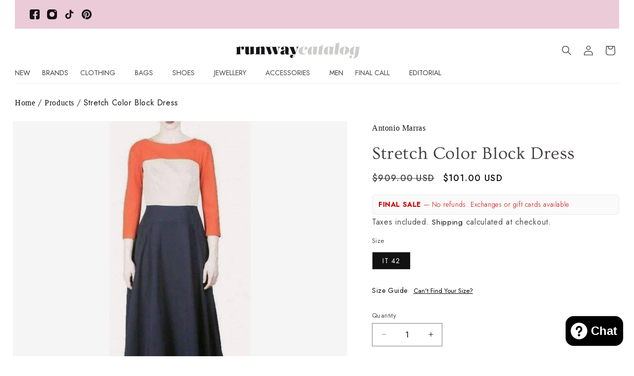

--- FILE ---
content_type: text/html; charset=utf-8
request_url: https://runwaycatalog.com/products/stretch-color-block-dress-antonio-marras
body_size: 52351
content:
<!doctype html>
<html class="js" lang="en">
  <head>  
    
    <meta charset="utf-8">
    <meta http-equiv="X-UA-Compatible" content="IE=edge">
    <meta name="viewport" content="width=device-width,initial-scale=1">
    <meta name="theme-color" content="">
   
<link rel="canonical" href="https://runwaycatalog.com/products/stretch-color-block-dress-antonio-marras">
    
<!-- Pinterest - Pinterest -->
<meta name="p:domain_verify" content="9ca2a132a3a3ed143a019c6361000e13"/>
  

    <script>
  // Generate UUID-style event_id
  function generateEventId() {
    return 'evt-' + ([1e7]+-1e3+-4e3+-8e3+-1e11)
      .replace(/[018]/g, c =>
        (c ^ crypto.getRandomValues(new Uint8Array(1))[0] & 15 >> c / 4).toString(16)
      );
  }

  // Store or retrieve event_id
  let eventId = sessionStorage.getItem('addPaymentInfoEventId');
  if (!eventId) {
    eventId = generateEventId();
    sessionStorage.setItem('addPaymentInfoEventId', eventId);
  }


  // Optional: send it to your server for CAPI use
  // e.g., fetch('/track-payment', { method: 'POST', body: JSON.stringify({ event_id: eventId }) });
</script><link rel="icon" type="image/png" href="//runwaycatalog.com/cdn/shop/files/RC_logo.jpg?crop=center&height=32&v=1701447553&width=32"><link rel="preconnect" href="https://fonts.shopifycdn.com" crossorigin><title>
      Antonio Marras Stretch Color Block Dress - Runway Catalog
</title>

    
      <meta name="description" content="Shop the Stretch Color Block Dress by Antonio Marras on Sale. Shop the fashion trends on Runway Catalog. Fast Delivery. Endless Designer Styles.">
    

    

<meta property="og:site_name" content="Runway Catalog">
<meta property="og:url" content="https://runwaycatalog.com/products/stretch-color-block-dress-antonio-marras">
<meta property="og:title" content="Antonio Marras Stretch Color Block Dress - Runway Catalog">
<meta property="og:type" content="product">
<meta property="og:description" content="Shop the Stretch Color Block Dress by Antonio Marras on Sale. Shop the fashion trends on Runway Catalog. Fast Delivery. Endless Designer Styles."><meta property="og:image" content="http://runwaycatalog.com/cdn/shop/files/antonio-marras-stretch-color-block-dress-runway-catalog-9076415.jpg?v=1766258347">
  <meta property="og:image:secure_url" content="https://runwaycatalog.com/cdn/shop/files/antonio-marras-stretch-color-block-dress-runway-catalog-9076415.jpg?v=1766258347">
  <meta property="og:image:width" content="1278">
  <meta property="og:image:height" content="2048"><meta property="og:price:amount" content="101.00">
  <meta property="og:price:currency" content="USD"><meta name="twitter:card" content="summary_large_image">
<meta name="twitter:title" content="Antonio Marras Stretch Color Block Dress - Runway Catalog">
<meta name="twitter:description" content="Shop the Stretch Color Block Dress by Antonio Marras on Sale. Shop the fashion trends on Runway Catalog. Fast Delivery. Endless Designer Styles.">


    <script src="//runwaycatalog.com/cdn/shop/t/256/assets/jquery.js?v=158417595810649192771767481060" defer="defer"></script>
    <script src="//runwaycatalog.com/cdn/shop/t/256/assets/flickity.pkgd.min.js?v=97911163996048979671767481021" defer="defer"></script>
    <script src="//runwaycatalog.com/cdn/shop/t/256/assets/constants.js?v=132983761750457495441767481014" defer="defer"></script>
    <script src="//runwaycatalog.com/cdn/shop/t/256/assets/pubsub.js?v=158357773527763999511767481070" defer="defer"></script>
    <script src="//runwaycatalog.com/cdn/shop/t/256/assets/global.js?v=140793130157437625331767481021" defer="defer"></script>
    <script src="//runwaycatalog.com/cdn/shop/t/256/assets/details-disclosure.js?v=13653116266235556501767481017" defer="defer"></script>
    <script src="//runwaycatalog.com/cdn/shop/t/256/assets/details-modal.js?v=25581673532751508451767481018" defer="defer"></script>
    <script src="//runwaycatalog.com/cdn/shop/t/256/assets/search-form.js?v=133129549252120666541767481076" defer="defer"></script><script src="//runwaycatalog.com/cdn/shop/t/256/assets/animations.js?v=88693664871331136111767480972" defer="defer"></script><script>window.performance && window.performance.mark && window.performance.mark('shopify.content_for_header.start');</script><meta name="google-site-verification" content="6119IwfHieH_2p2P5a_tn6e8ZQwRgQSObOwVww3GuD8">
<meta name="google-site-verification" content="6119IwfHieH_2p2P5a_tn6e8ZQwRgQSObOwVww3GuD8">
<meta name="facebook-domain-verification" content="vmpljru5zz5sakfbhbb8ohzw2fhh11">
<meta id="shopify-digital-wallet" name="shopify-digital-wallet" content="/24328403/digital_wallets/dialog">
<meta name="shopify-checkout-api-token" content="71ca4020cbd9f940a8f4b65f040ff4d5">
<link rel="alternate" hreflang="x-default" href="https://runwaycatalog.com/products/stretch-color-block-dress-antonio-marras">
<link rel="alternate" hreflang="en" href="https://runwaycatalog.com/products/stretch-color-block-dress-antonio-marras">
<link rel="alternate" hreflang="es" href="https://runwaycatalog.com/es/products/vestido-color-block-stretch-antonio-marras">
<link rel="alternate" hreflang="fr" href="https://runwaycatalog.com/fr/products/robe-color-block-stretch-antonio-marras">
<link rel="alternate" hreflang="de" href="https://runwaycatalog.com/de/products/stretch-color-block-kleid-antonio-marras">
<link rel="alternate" type="application/json+oembed" href="https://runwaycatalog.com/products/stretch-color-block-dress-antonio-marras.oembed">
<script async="async" src="/checkouts/internal/preloads.js?locale=en-US"></script>
<link rel="preconnect" href="https://shop.app" crossorigin="anonymous">
<script async="async" src="https://shop.app/checkouts/internal/preloads.js?locale=en-US&shop_id=24328403" crossorigin="anonymous"></script>
<script id="apple-pay-shop-capabilities" type="application/json">{"shopId":24328403,"countryCode":"CA","currencyCode":"USD","merchantCapabilities":["supports3DS"],"merchantId":"gid:\/\/shopify\/Shop\/24328403","merchantName":"Runway Catalog","requiredBillingContactFields":["postalAddress","email","phone"],"requiredShippingContactFields":["postalAddress","email","phone"],"shippingType":"shipping","supportedNetworks":["visa","masterCard","amex","discover","jcb"],"total":{"type":"pending","label":"Runway Catalog","amount":"1.00"},"shopifyPaymentsEnabled":true,"supportsSubscriptions":true}</script>
<script id="shopify-features" type="application/json">{"accessToken":"71ca4020cbd9f940a8f4b65f040ff4d5","betas":["rich-media-storefront-analytics"],"domain":"runwaycatalog.com","predictiveSearch":true,"shopId":24328403,"locale":"en"}</script>
<script>var Shopify = Shopify || {};
Shopify.shop = "runwaycatalog.myshopify.com";
Shopify.locale = "en";
Shopify.currency = {"active":"USD","rate":"1.0"};
Shopify.country = "US";
Shopify.theme = {"name":"Fixing Image Markup Winter Edition v1.1 + R...","id":138103619680,"schema_name":"Dawn","schema_version":"15.2.0","theme_store_id":887,"role":"main"};
Shopify.theme.handle = "null";
Shopify.theme.style = {"id":null,"handle":null};
Shopify.cdnHost = "runwaycatalog.com/cdn";
Shopify.routes = Shopify.routes || {};
Shopify.routes.root = "/";</script>
<script type="module">!function(o){(o.Shopify=o.Shopify||{}).modules=!0}(window);</script>
<script>!function(o){function n(){var o=[];function n(){o.push(Array.prototype.slice.apply(arguments))}return n.q=o,n}var t=o.Shopify=o.Shopify||{};t.loadFeatures=n(),t.autoloadFeatures=n()}(window);</script>
<script>
  window.ShopifyPay = window.ShopifyPay || {};
  window.ShopifyPay.apiHost = "shop.app\/pay";
  window.ShopifyPay.redirectState = null;
</script>
<script id="shop-js-analytics" type="application/json">{"pageType":"product"}</script>
<script defer="defer" async type="module" src="//runwaycatalog.com/cdn/shopifycloud/shop-js/modules/v2/client.init-shop-cart-sync_IZsNAliE.en.esm.js"></script>
<script defer="defer" async type="module" src="//runwaycatalog.com/cdn/shopifycloud/shop-js/modules/v2/chunk.common_0OUaOowp.esm.js"></script>
<script type="module">
  await import("//runwaycatalog.com/cdn/shopifycloud/shop-js/modules/v2/client.init-shop-cart-sync_IZsNAliE.en.esm.js");
await import("//runwaycatalog.com/cdn/shopifycloud/shop-js/modules/v2/chunk.common_0OUaOowp.esm.js");

  window.Shopify.SignInWithShop?.initShopCartSync?.({"fedCMEnabled":true,"windoidEnabled":true});

</script>
<script>
  window.Shopify = window.Shopify || {};
  if (!window.Shopify.featureAssets) window.Shopify.featureAssets = {};
  window.Shopify.featureAssets['shop-js'] = {"shop-cart-sync":["modules/v2/client.shop-cart-sync_DLOhI_0X.en.esm.js","modules/v2/chunk.common_0OUaOowp.esm.js"],"init-fed-cm":["modules/v2/client.init-fed-cm_C6YtU0w6.en.esm.js","modules/v2/chunk.common_0OUaOowp.esm.js"],"shop-button":["modules/v2/client.shop-button_BCMx7GTG.en.esm.js","modules/v2/chunk.common_0OUaOowp.esm.js"],"shop-cash-offers":["modules/v2/client.shop-cash-offers_BT26qb5j.en.esm.js","modules/v2/chunk.common_0OUaOowp.esm.js","modules/v2/chunk.modal_CGo_dVj3.esm.js"],"init-windoid":["modules/v2/client.init-windoid_B9PkRMql.en.esm.js","modules/v2/chunk.common_0OUaOowp.esm.js"],"init-shop-email-lookup-coordinator":["modules/v2/client.init-shop-email-lookup-coordinator_DZkqjsbU.en.esm.js","modules/v2/chunk.common_0OUaOowp.esm.js"],"shop-toast-manager":["modules/v2/client.shop-toast-manager_Di2EnuM7.en.esm.js","modules/v2/chunk.common_0OUaOowp.esm.js"],"shop-login-button":["modules/v2/client.shop-login-button_BtqW_SIO.en.esm.js","modules/v2/chunk.common_0OUaOowp.esm.js","modules/v2/chunk.modal_CGo_dVj3.esm.js"],"avatar":["modules/v2/client.avatar_BTnouDA3.en.esm.js"],"pay-button":["modules/v2/client.pay-button_CWa-C9R1.en.esm.js","modules/v2/chunk.common_0OUaOowp.esm.js"],"init-shop-cart-sync":["modules/v2/client.init-shop-cart-sync_IZsNAliE.en.esm.js","modules/v2/chunk.common_0OUaOowp.esm.js"],"init-customer-accounts":["modules/v2/client.init-customer-accounts_DenGwJTU.en.esm.js","modules/v2/client.shop-login-button_BtqW_SIO.en.esm.js","modules/v2/chunk.common_0OUaOowp.esm.js","modules/v2/chunk.modal_CGo_dVj3.esm.js"],"init-shop-for-new-customer-accounts":["modules/v2/client.init-shop-for-new-customer-accounts_JdHXxpS9.en.esm.js","modules/v2/client.shop-login-button_BtqW_SIO.en.esm.js","modules/v2/chunk.common_0OUaOowp.esm.js","modules/v2/chunk.modal_CGo_dVj3.esm.js"],"init-customer-accounts-sign-up":["modules/v2/client.init-customer-accounts-sign-up_D6__K_p8.en.esm.js","modules/v2/client.shop-login-button_BtqW_SIO.en.esm.js","modules/v2/chunk.common_0OUaOowp.esm.js","modules/v2/chunk.modal_CGo_dVj3.esm.js"],"checkout-modal":["modules/v2/client.checkout-modal_C_ZQDY6s.en.esm.js","modules/v2/chunk.common_0OUaOowp.esm.js","modules/v2/chunk.modal_CGo_dVj3.esm.js"],"shop-follow-button":["modules/v2/client.shop-follow-button_XetIsj8l.en.esm.js","modules/v2/chunk.common_0OUaOowp.esm.js","modules/v2/chunk.modal_CGo_dVj3.esm.js"],"lead-capture":["modules/v2/client.lead-capture_DvA72MRN.en.esm.js","modules/v2/chunk.common_0OUaOowp.esm.js","modules/v2/chunk.modal_CGo_dVj3.esm.js"],"shop-login":["modules/v2/client.shop-login_ClXNxyh6.en.esm.js","modules/v2/chunk.common_0OUaOowp.esm.js","modules/v2/chunk.modal_CGo_dVj3.esm.js"],"payment-terms":["modules/v2/client.payment-terms_CNlwjfZz.en.esm.js","modules/v2/chunk.common_0OUaOowp.esm.js","modules/v2/chunk.modal_CGo_dVj3.esm.js"]};
</script>
<script>(function() {
  var isLoaded = false;
  function asyncLoad() {
    if (isLoaded) return;
    isLoaded = true;
    var urls = ["https:\/\/dr4qe3ddw9y32.cloudfront.net\/awin-shopify-integration-code.js?aid=85317\u0026v=shopifyApp_5.2.3\u0026ts=1760022498981\u0026shop=runwaycatalog.myshopify.com"];
    for (var i = 0; i < urls.length; i++) {
      var s = document.createElement('script');
      s.type = 'text/javascript';
      s.async = true;
      s.src = urls[i];
      var x = document.getElementsByTagName('script')[0];
      x.parentNode.insertBefore(s, x);
    }
  };
  if(window.attachEvent) {
    window.attachEvent('onload', asyncLoad);
  } else {
    window.addEventListener('load', asyncLoad, false);
  }
})();</script>
<script id="__st">var __st={"a":24328403,"offset":-18000,"reqid":"c021e0f3-c19e-4b51-a133-a25cacb1fe17-1768516248","pageurl":"runwaycatalog.com\/products\/stretch-color-block-dress-antonio-marras","u":"e15be394944d","p":"product","rtyp":"product","rid":179569655838};</script>
<script>window.ShopifyPaypalV4VisibilityTracking = true;</script>
<script id="captcha-bootstrap">!function(){'use strict';const t='contact',e='account',n='new_comment',o=[[t,t],['blogs',n],['comments',n],[t,'customer']],c=[[e,'customer_login'],[e,'guest_login'],[e,'recover_customer_password'],[e,'create_customer']],r=t=>t.map((([t,e])=>`form[action*='/${t}']:not([data-nocaptcha='true']) input[name='form_type'][value='${e}']`)).join(','),a=t=>()=>t?[...document.querySelectorAll(t)].map((t=>t.form)):[];function s(){const t=[...o],e=r(t);return a(e)}const i='password',u='form_key',d=['recaptcha-v3-token','g-recaptcha-response','h-captcha-response',i],f=()=>{try{return window.sessionStorage}catch{return}},m='__shopify_v',_=t=>t.elements[u];function p(t,e,n=!1){try{const o=window.sessionStorage,c=JSON.parse(o.getItem(e)),{data:r}=function(t){const{data:e,action:n}=t;return t[m]||n?{data:e,action:n}:{data:t,action:n}}(c);for(const[e,n]of Object.entries(r))t.elements[e]&&(t.elements[e].value=n);n&&o.removeItem(e)}catch(o){console.error('form repopulation failed',{error:o})}}const l='form_type',E='cptcha';function T(t){t.dataset[E]=!0}const w=window,h=w.document,L='Shopify',v='ce_forms',y='captcha';let A=!1;((t,e)=>{const n=(g='f06e6c50-85a8-45c8-87d0-21a2b65856fe',I='https://cdn.shopify.com/shopifycloud/storefront-forms-hcaptcha/ce_storefront_forms_captcha_hcaptcha.v1.5.2.iife.js',D={infoText:'Protected by hCaptcha',privacyText:'Privacy',termsText:'Terms'},(t,e,n)=>{const o=w[L][v],c=o.bindForm;if(c)return c(t,g,e,D).then(n);var r;o.q.push([[t,g,e,D],n]),r=I,A||(h.body.append(Object.assign(h.createElement('script'),{id:'captcha-provider',async:!0,src:r})),A=!0)});var g,I,D;w[L]=w[L]||{},w[L][v]=w[L][v]||{},w[L][v].q=[],w[L][y]=w[L][y]||{},w[L][y].protect=function(t,e){n(t,void 0,e),T(t)},Object.freeze(w[L][y]),function(t,e,n,w,h,L){const[v,y,A,g]=function(t,e,n){const i=e?o:[],u=t?c:[],d=[...i,...u],f=r(d),m=r(i),_=r(d.filter((([t,e])=>n.includes(e))));return[a(f),a(m),a(_),s()]}(w,h,L),I=t=>{const e=t.target;return e instanceof HTMLFormElement?e:e&&e.form},D=t=>v().includes(t);t.addEventListener('submit',(t=>{const e=I(t);if(!e)return;const n=D(e)&&!e.dataset.hcaptchaBound&&!e.dataset.recaptchaBound,o=_(e),c=g().includes(e)&&(!o||!o.value);(n||c)&&t.preventDefault(),c&&!n&&(function(t){try{if(!f())return;!function(t){const e=f();if(!e)return;const n=_(t);if(!n)return;const o=n.value;o&&e.removeItem(o)}(t);const e=Array.from(Array(32),(()=>Math.random().toString(36)[2])).join('');!function(t,e){_(t)||t.append(Object.assign(document.createElement('input'),{type:'hidden',name:u})),t.elements[u].value=e}(t,e),function(t,e){const n=f();if(!n)return;const o=[...t.querySelectorAll(`input[type='${i}']`)].map((({name:t})=>t)),c=[...d,...o],r={};for(const[a,s]of new FormData(t).entries())c.includes(a)||(r[a]=s);n.setItem(e,JSON.stringify({[m]:1,action:t.action,data:r}))}(t,e)}catch(e){console.error('failed to persist form',e)}}(e),e.submit())}));const S=(t,e)=>{t&&!t.dataset[E]&&(n(t,e.some((e=>e===t))),T(t))};for(const o of['focusin','change'])t.addEventListener(o,(t=>{const e=I(t);D(e)&&S(e,y())}));const B=e.get('form_key'),M=e.get(l),P=B&&M;t.addEventListener('DOMContentLoaded',(()=>{const t=y();if(P)for(const e of t)e.elements[l].value===M&&p(e,B);[...new Set([...A(),...v().filter((t=>'true'===t.dataset.shopifyCaptcha))])].forEach((e=>S(e,t)))}))}(h,new URLSearchParams(w.location.search),n,t,e,['guest_login'])})(!0,!0)}();</script>
<script integrity="sha256-4kQ18oKyAcykRKYeNunJcIwy7WH5gtpwJnB7kiuLZ1E=" data-source-attribution="shopify.loadfeatures" defer="defer" src="//runwaycatalog.com/cdn/shopifycloud/storefront/assets/storefront/load_feature-a0a9edcb.js" crossorigin="anonymous"></script>
<script crossorigin="anonymous" defer="defer" src="//runwaycatalog.com/cdn/shopifycloud/storefront/assets/shopify_pay/storefront-65b4c6d7.js?v=20250812"></script>
<script data-source-attribution="shopify.dynamic_checkout.dynamic.init">var Shopify=Shopify||{};Shopify.PaymentButton=Shopify.PaymentButton||{isStorefrontPortableWallets:!0,init:function(){window.Shopify.PaymentButton.init=function(){};var t=document.createElement("script");t.src="https://runwaycatalog.com/cdn/shopifycloud/portable-wallets/latest/portable-wallets.en.js",t.type="module",document.head.appendChild(t)}};
</script>
<script data-source-attribution="shopify.dynamic_checkout.buyer_consent">
  function portableWalletsHideBuyerConsent(e){var t=document.getElementById("shopify-buyer-consent"),n=document.getElementById("shopify-subscription-policy-button");t&&n&&(t.classList.add("hidden"),t.setAttribute("aria-hidden","true"),n.removeEventListener("click",e))}function portableWalletsShowBuyerConsent(e){var t=document.getElementById("shopify-buyer-consent"),n=document.getElementById("shopify-subscription-policy-button");t&&n&&(t.classList.remove("hidden"),t.removeAttribute("aria-hidden"),n.addEventListener("click",e))}window.Shopify?.PaymentButton&&(window.Shopify.PaymentButton.hideBuyerConsent=portableWalletsHideBuyerConsent,window.Shopify.PaymentButton.showBuyerConsent=portableWalletsShowBuyerConsent);
</script>
<script>
  function portableWalletsCleanup(e){e&&e.src&&console.error("Failed to load portable wallets script "+e.src);var t=document.querySelectorAll("shopify-accelerated-checkout .shopify-payment-button__skeleton, shopify-accelerated-checkout-cart .wallet-cart-button__skeleton"),e=document.getElementById("shopify-buyer-consent");for(let e=0;e<t.length;e++)t[e].remove();e&&e.remove()}function portableWalletsNotLoadedAsModule(e){e instanceof ErrorEvent&&"string"==typeof e.message&&e.message.includes("import.meta")&&"string"==typeof e.filename&&e.filename.includes("portable-wallets")&&(window.removeEventListener("error",portableWalletsNotLoadedAsModule),window.Shopify.PaymentButton.failedToLoad=e,"loading"===document.readyState?document.addEventListener("DOMContentLoaded",window.Shopify.PaymentButton.init):window.Shopify.PaymentButton.init())}window.addEventListener("error",portableWalletsNotLoadedAsModule);
</script>

<script type="module" src="https://runwaycatalog.com/cdn/shopifycloud/portable-wallets/latest/portable-wallets.en.js" onError="portableWalletsCleanup(this)" crossorigin="anonymous"></script>
<script nomodule>
  document.addEventListener("DOMContentLoaded", portableWalletsCleanup);
</script>

<script id='scb4127' type='text/javascript' async='' src='https://runwaycatalog.com/cdn/shopifycloud/privacy-banner/storefront-banner.js'></script><link id="shopify-accelerated-checkout-styles" rel="stylesheet" media="screen" href="https://runwaycatalog.com/cdn/shopifycloud/portable-wallets/latest/accelerated-checkout-backwards-compat.css" crossorigin="anonymous">
<style id="shopify-accelerated-checkout-cart">
        #shopify-buyer-consent {
  margin-top: 1em;
  display: inline-block;
  width: 100%;
}

#shopify-buyer-consent.hidden {
  display: none;
}

#shopify-subscription-policy-button {
  background: none;
  border: none;
  padding: 0;
  text-decoration: underline;
  font-size: inherit;
  cursor: pointer;
}

#shopify-subscription-policy-button::before {
  box-shadow: none;
}

      </style>
<script id="sections-script" data-sections="header" defer="defer" src="//runwaycatalog.com/cdn/shop/t/256/compiled_assets/scripts.js?70226"></script>
<script>window.performance && window.performance.mark && window.performance.mark('shopify.content_for_header.end');</script>



       
    <style data-shopify>

           @font-face {
  font-family: Futura;
  font-weight: 400;
  font-style: normal;
  font-display: swap;
  src: url("//runwaycatalog.com/cdn/fonts/futura/futura_n4.df36ce3d9db534a4d7947f4aa825495ed740e410.woff2?h10=YWNjb3VudC5ydW53YXljYXRhbG9nLmNvbQ&h11=cnVud2F5Y2F0YWxvZ3VlLnVr&h1=cnVud2F5Y2F0YWxvZy5jb20&h2=cnVud2F5Y2F0YWxvZy5jYQ&h3=cnVud2F5Y2F0YWxvZy51aw&h4=cnVud2F5Y2F0YWxvZy5hY2NvdW50Lm15c2hvcGlmeS5jb20&h5=cnVud2F5Y2F0YWxvZy5ldQ&h6=cnVud2F5Y2F0YWxvZy5kZQ&h7=cnVud2F5Y2F0YWxvZ3VlLmlu&h8=cnVud2F5Y2F0YWxvZ3VlLmNh&h9=cnVud2F5Y2F0YWxvZ3VlLmNvbQ&hmac=294e45ed3e66798c120423886982e8b336d787826481de840ffae1aad22e6f86") format("woff2"),
       url("//runwaycatalog.com/cdn/fonts/futura/futura_n4.6bce24beb4ba1ff4ddeb20f7cd6e2fa513a3d6ec.woff?h10=YWNjb3VudC5ydW53YXljYXRhbG9nLmNvbQ&h11=cnVud2F5Y2F0YWxvZ3VlLnVr&h1=cnVud2F5Y2F0YWxvZy5jb20&h2=cnVud2F5Y2F0YWxvZy5jYQ&h3=cnVud2F5Y2F0YWxvZy51aw&h4=cnVud2F5Y2F0YWxvZy5hY2NvdW50Lm15c2hvcGlmeS5jb20&h5=cnVud2F5Y2F0YWxvZy5ldQ&h6=cnVud2F5Y2F0YWxvZy5kZQ&h7=cnVud2F5Y2F0YWxvZ3VlLmlu&h8=cnVud2F5Y2F0YWxvZ3VlLmNh&h9=cnVud2F5Y2F0YWxvZ3VlLmNvbQ&hmac=18656a2852c4e9d5ffa77977b41e4b4625e4db4796574b7e754584b364e651e5") format("woff");
}

      
      @font-face {
  font-family: "ITC Galliard";
  font-weight: 400;
  font-style: normal;
  font-display: swap;
  src: url("//runwaycatalog.com/cdn/fonts/itc_galliard/itcgalliard_n4.3a4d2cb0a9fa3a1839e9014dfcf4964f2654ec02.woff2?h10=YWNjb3VudC5ydW53YXljYXRhbG9nLmNvbQ&h11=cnVud2F5Y2F0YWxvZ3VlLnVr&h1=cnVud2F5Y2F0YWxvZy5jb20&h2=cnVud2F5Y2F0YWxvZy5jYQ&h3=cnVud2F5Y2F0YWxvZy51aw&h4=cnVud2F5Y2F0YWxvZy5hY2NvdW50Lm15c2hvcGlmeS5jb20&h5=cnVud2F5Y2F0YWxvZy5ldQ&h6=cnVud2F5Y2F0YWxvZy5kZQ&h7=cnVud2F5Y2F0YWxvZ3VlLmlu&h8=cnVud2F5Y2F0YWxvZ3VlLmNh&h9=cnVud2F5Y2F0YWxvZ3VlLmNvbQ&hmac=2ab0213d864623e6b3285ff70891fb0af2fb524a9c27eb3edba2d1c75ca17d6b") format("woff2"),
       url("//runwaycatalog.com/cdn/fonts/itc_galliard/itcgalliard_n4.0bfc779b9f10ebb598422909b6a00ea321d54d9b.woff?h10=YWNjb3VudC5ydW53YXljYXRhbG9nLmNvbQ&h11=cnVud2F5Y2F0YWxvZ3VlLnVr&h1=cnVud2F5Y2F0YWxvZy5jb20&h2=cnVud2F5Y2F0YWxvZy5jYQ&h3=cnVud2F5Y2F0YWxvZy51aw&h4=cnVud2F5Y2F0YWxvZy5hY2NvdW50Lm15c2hvcGlmeS5jb20&h5=cnVud2F5Y2F0YWxvZy5ldQ&h6=cnVud2F5Y2F0YWxvZy5kZQ&h7=cnVud2F5Y2F0YWxvZ3VlLmlu&h8=cnVud2F5Y2F0YWxvZ3VlLmNh&h9=cnVud2F5Y2F0YWxvZ3VlLmNvbQ&hmac=8de8cb9bad8a91d287238a50023641c2b1584f3ac32cf0419d23f7c3f6b0f148") format("woff");
}    
      @font-face {
        font-family: "cardo";
        font-style: normal;
        font-display: swap;
        src: url("https://cdn.shopify.com/s/files/1/2432/8403/files/Cardo-Regular.woff2?v=1731391027") format("woff2");
      }
      @font-face {
        font-family: "Harmonia Sans";
        font-style: normal;
        font-display: swap;
        src: url("https://cdn.shopify.com/s/files/1/2432/8403/files/HarmoniaSansRegular.woff2?v=1731401903") format("woff2");
      }
      
      @font-face {
  font-family: Jost;
  font-weight: 400;
  font-style: normal;
  font-display: swap;
  src: url("//runwaycatalog.com/cdn/fonts/jost/jost_n4.d47a1b6347ce4a4c9f437608011273009d91f2b7.woff2") format("woff2"),
       url("//runwaycatalog.com/cdn/fonts/jost/jost_n4.791c46290e672b3f85c3d1c651ef2efa3819eadd.woff") format("woff");
}

      @font-face {
  font-family: Jost;
  font-weight: 500;
  font-style: normal;
  font-display: swap;
  src: url("//runwaycatalog.com/cdn/fonts/jost/jost_n5.7c8497861ffd15f4e1284cd221f14658b0e95d61.woff2") format("woff2"),
       url("//runwaycatalog.com/cdn/fonts/jost/jost_n5.fb6a06896db583cc2df5ba1b30d9c04383119dd9.woff") format("woff");
}

      @font-face {
  font-family: Jost;
  font-weight: 400;
  font-style: italic;
  font-display: swap;
  src: url("//runwaycatalog.com/cdn/fonts/jost/jost_i4.b690098389649750ada222b9763d55796c5283a5.woff2") format("woff2"),
       url("//runwaycatalog.com/cdn/fonts/jost/jost_i4.fd766415a47e50b9e391ae7ec04e2ae25e7e28b0.woff") format("woff");
}

      @font-face {
  font-family: Jost;
  font-weight: 500;
  font-style: italic;
  font-display: swap;
  src: url("//runwaycatalog.com/cdn/fonts/jost/jost_i5.a6c7dbde35f2b89f8461eacda9350127566e5d51.woff2") format("woff2"),
       url("//runwaycatalog.com/cdn/fonts/jost/jost_i5.2b58baee736487eede6bcdb523ca85eea2418357.woff") format("woff");
}

      @font-face {
  font-family: Ovo;
  font-weight: 400;
  font-style: normal;
  font-display: swap;
  src: url("//runwaycatalog.com/cdn/fonts/ovo/ovo_n4.cbcdfe6a371e62394cce345894111238d5c755fe.woff2") format("woff2"),
       url("//runwaycatalog.com/cdn/fonts/ovo/ovo_n4.45d7366896f09aaf8686b8a5de287b8fbe74e5ee.woff") format("woff");
}


  :root,
  .color-scheme-1 {
    /* your vars... */
  }

  
  .color-scheme-2 {
    /* your vars... */
  }

  
  .color-scheme-3 {
    /* your vars... */
  }

  
  .color-scheme-4 {
    /* your vars... */
  }

  
  .color-scheme-5 {
    /* your vars... */
  }


      
        :root,
        .color-scheme-1 {
          --color-background: 255,255,255;
        
          --gradient-background: #ffffff;
        

        

        --color-foreground: 18,18,18;
        --color-background-contrast: 191,191,191;
        --color-shadow: 18,18,18;
        --color-button: 18,18,18;
        --color-button-text: 255,255,255;
        --color-secondary-button: 255,255,255;
        --color-secondary-button-text: 18,18,18;
        --color-link: 18,18,18;
        --color-badge-foreground: 18,18,18;
        --color-badge-background: 255,255,255;
        --color-badge-border: 18,18,18;
        --payment-terms-background-color: rgb(255 255 255);
      }
      
        
        .color-scheme-2 {
          --color-background: 243,243,243;
        
          --gradient-background: #f3f3f3;
        

        

        --color-foreground: 18,18,18;
        --color-background-contrast: 179,179,179;
        --color-shadow: 18,18,18;
        --color-button: 18,18,18;
        --color-button-text: 243,243,243;
        --color-secondary-button: 243,243,243;
        --color-secondary-button-text: 18,18,18;
        --color-link: 18,18,18;
        --color-badge-foreground: 18,18,18;
        --color-badge-background: 243,243,243;
        --color-badge-border: 18,18,18;
        --payment-terms-background-color: rgb(243 243 243);
      }
      
        
        .color-scheme-3 {
          --color-background: 36,40,51;
        
          --gradient-background: #242833;
        

        

        --color-foreground: 255,255,255;
        --color-background-contrast: 47,52,66;
        --color-shadow: 18,18,18;
        --color-button: 255,255,255;
        --color-button-text: 0,0,0;
        --color-secondary-button: 36,40,51;
        --color-secondary-button-text: 255,255,255;
        --color-link: 255,255,255;
        --color-badge-foreground: 255,255,255;
        --color-badge-background: 36,40,51;
        --color-badge-border: 255,255,255;
        --payment-terms-background-color: rgb(36 40 51);
      }
      
        
        .color-scheme-4 {
          --color-background: 18,18,18;
        
          --gradient-background: #121212;
        

        

        --color-foreground: 255,255,255;
        --color-background-contrast: 146,146,146;
        --color-shadow: 18,18,18;
        --color-button: 255,255,255;
        --color-button-text: 18,18,18;
        --color-secondary-button: 18,18,18;
        --color-secondary-button-text: 255,255,255;
        --color-link: 255,255,255;
        --color-badge-foreground: 255,255,255;
        --color-badge-background: 18,18,18;
        --color-badge-border: 255,255,255;
        --payment-terms-background-color: rgb(18 18 18);
      }
      
        
        .color-scheme-5 {
          --color-background: 51,79,180;
        
          --gradient-background: #334fb4;
        

        

        --color-foreground: 255,255,255;
        --color-background-contrast: 23,35,81;
        --color-shadow: 18,18,18;
        --color-button: 255,255,255;
        --color-button-text: 51,79,180;
        --color-secondary-button: 51,79,180;
        --color-secondary-button-text: 255,255,255;
        --color-link: 255,255,255;
        --color-badge-foreground: 255,255,255;
        --color-badge-background: 51,79,180;
        --color-badge-border: 255,255,255;
        --payment-terms-background-color: rgb(51 79 180);
      }
      

      body, .color-scheme-1, .color-scheme-2, .color-scheme-3, .color-scheme-4, .color-scheme-5, .color-scheme-1, .color-scheme-2, .color-scheme-3, .color-scheme-4, .color-scheme-5 {
        color: rgba(var(--color-foreground), 0.75);
        background-color: rgb(var(--color-background));
      }

      :root {
        --font-button-family: , ;
        --font-button-style: ;
        --font-button-weight: ;
        --font-button-weight-bold: 300;
        
        --font-body-family: Jost, sans-serif;
        --font-body-style: normal;
        --font-body-weight: 400;
        --font-body-weight-bold: 700;

        --font-heading-family: Ovo, serif;
        --font-heading-style: normal;
        --font-heading-weight: 400;

        --font-body-scale: 1.0;
        --font-heading-scale: 1.0;

        --media-padding: px;
        --media-border-opacity: 0.05;
        --media-border-width: 1px;
        --media-radius: 0px;
        --media-shadow-opacity: 0.0;
        --media-shadow-horizontal-offset: 0px;
        --media-shadow-vertical-offset: 4px;
        --media-shadow-blur-radius: 5px;
        --media-shadow-visible: 0;

        --page-width: 266rem;
        --page-width-margin: 0rem;

        --product-card-image-padding: 0.0rem;
        --product-card-corner-radius: 0.0rem;
        --product-card-text-alignment: left;
        --product-card-border-width: 0.0rem;
        --product-card-border-opacity: 0.1;
        --product-card-shadow-opacity: 0.0;
        --product-card-shadow-visible: 0;
        --product-card-shadow-horizontal-offset: 0.0rem;
        --product-card-shadow-vertical-offset: 0.4rem;
        --product-card-shadow-blur-radius: 0.5rem;

        --collection-card-image-padding: 0.0rem;
        --collection-card-corner-radius: 0.0rem;
        --collection-card-text-alignment: left;
        --collection-card-border-width: 0.0rem;
        --collection-card-border-opacity: 0.1;
        --collection-card-shadow-opacity: 0.0;
        --collection-card-shadow-visible: 0;
        --collection-card-shadow-horizontal-offset: 0.0rem;
        --collection-card-shadow-vertical-offset: 0.4rem;
        --collection-card-shadow-blur-radius: 0.5rem;

        --blog-card-image-padding: 0.0rem;
        --blog-card-corner-radius: 0.0rem;
        --blog-card-text-alignment: left;
        --blog-card-border-width: 0.0rem;
        --blog-card-border-opacity: 0.1;
        --blog-card-shadow-opacity: 0.0;
        --blog-card-shadow-visible: 0;
        --blog-card-shadow-horizontal-offset: 0.0rem;
        --blog-card-shadow-vertical-offset: 0.4rem;
        --blog-card-shadow-blur-radius: 0.5rem;

        --badge-corner-radius: 4.0rem;

        --popup-border-width: 1px;
        --popup-border-opacity: 0.1;
        --popup-corner-radius: 0px;
        --popup-shadow-opacity: 0.05;
        --popup-shadow-horizontal-offset: 0px;
        --popup-shadow-vertical-offset: 4px;
        --popup-shadow-blur-radius: 5px;

        --drawer-border-width: 1px;
        --drawer-border-opacity: 0.1;
        --drawer-shadow-opacity: 0.0;
        --drawer-shadow-horizontal-offset: 0px;
        --drawer-shadow-vertical-offset: 4px;
        --drawer-shadow-blur-radius: 5px;

        --spacing-sections-desktop: 0px;
        --spacing-sections-mobile: 0px;

        --grid-desktop-vertical-spacing: 8px;
        --grid-desktop-horizontal-spacing: 8px;
        --grid-mobile-vertical-spacing: 4px;
        --grid-mobile-horizontal-spacing: 4px;

        --text-boxes-border-opacity: 0.1;
        --text-boxes-border-width: 0px;
        --text-boxes-radius: 0px;
        --text-boxes-shadow-opacity: 0.0;
        --text-boxes-shadow-visible: 0;
        --text-boxes-shadow-horizontal-offset: 0px;
        --text-boxes-shadow-vertical-offset: 4px;
        --text-boxes-shadow-blur-radius: 5px;

        --buttons-radius: 0px;
        --buttons-radius-outset: 0px;
        --buttons-border-width: 1px;
        --buttons-border-opacity: 1.0;
        --buttons-shadow-opacity: 0.0;
        --buttons-shadow-visible: 0;
        --buttons-shadow-horizontal-offset: 0px;
        --buttons-shadow-vertical-offset: 4px;
        --buttons-shadow-blur-radius: 5px;
        --buttons-border-offset: 0px;

        --inputs-radius: 0px;
        --inputs-border-width: 1px;
        --inputs-border-opacity: 0.55;
        --inputs-shadow-opacity: 0.0;
        --inputs-shadow-horizontal-offset: 0px;
        --inputs-margin-offset: 0px;
        --inputs-shadow-vertical-offset: 4px;
        --inputs-shadow-blur-radius: 5px;
        --inputs-radius-outset: 0px;

        --variant-pills-radius: 40px;
        --variant-pills-border-width: 1px;
        --variant-pills-border-opacity: 0.55;
        --variant-pills-shadow-opacity: 0.0;
        --variant-pills-shadow-horizontal-offset: 0px;
        --variant-pills-shadow-vertical-offset: 4px;
        --variant-pills-shadow-blur-radius: 5px;
      }


}
/* Global base text size */
body {
  font-size: 16px;
}

/* Product description size (PDP only) */
.template-product .product__description,
.template-product .rte {
  font-size: 1.6rem;
  line-height: 1.65;
}
      *,
      *::before,
      *::after {
        box-sizing: inherit;
      }

      html {
        box-sizing: border-box;
        font-size: calc(var(--font-body-scale) * 62.5%);
        height: 100%;
      }

      body {
        display: grid;
        grid-template-rows: auto auto 1fr auto;
        grid-template-columns: 100%;
        min-height: 100%;
        margin: 0;
        font-size: 1.5rem;
        letter-spacing: 0.06rem;
        line-height: calc(1 + 0.8 / var(--font-body-scale));
        font-family: var(--font-body-family);
        font-style: var(--font-body-style);
        font-weight: var(--font-body-weight);
      }

      @media screen and (min-width: 750px) {
        body {
          font-size: 1.6rem;
        }
      }

    </style>
    <link href="//runwaycatalog.com/cdn/shop/t/256/assets/old_custom.aio.min.css?v=84697210101490919571767481065" rel="stylesheet" type="text/css" media="all" />
    <link href="//runwaycatalog.com/cdn/shop/t/256/assets/flickity.min.css?v=95137152935755763531767481020" rel="stylesheet" type="text/css" media="all" />
    <link href="//runwaycatalog.com/cdn/shop/t/256/assets/custom.aio.min.css?v=113104272673891719271767481015" rel="stylesheet" type="text/css" media="all" />  
    <link href="//runwaycatalog.com/cdn/shop/t/256/assets/base.aio.min.css?v=126242807924498955731767480972" rel="stylesheet" type="text/css" media="all" />
    <link rel="stylesheet" href="//runwaycatalog.com/cdn/shop/t/256/assets/component-cart-items.aio.min.css?v=147771497470864159321767480981" media="print" onload="this.media='all'"><link href="//runwaycatalog.com/cdn/shop/t/256/assets/component-cart-drawer.aio.min.css?v=108156530450009565781767480980" rel="stylesheet" type="text/css" media="all" />
      <link href="//runwaycatalog.com/cdn/shop/t/256/assets/component-cart.aio.min.css?v=108189511624596147821767480983" rel="stylesheet" type="text/css" media="all" />
      <link href="//runwaycatalog.com/cdn/shop/t/256/assets/component-totals.aio.min.css?v=13680285718361024441767481013" rel="stylesheet" type="text/css" media="all" />
      <link href="//runwaycatalog.com/cdn/shop/t/256/assets/component-price.aio.min.css?v=150105408034103682671767481001" rel="stylesheet" type="text/css" media="all" />
      <link href="//runwaycatalog.com/cdn/shop/t/256/assets/component-discounts.aio.min.css?v=54815236568604916121767480986" rel="stylesheet" type="text/css" media="all" />

      <link rel="preload" as="font" href="//runwaycatalog.com/cdn/fonts/jost/jost_n4.d47a1b6347ce4a4c9f437608011273009d91f2b7.woff2" type="font/woff2" crossorigin>
      

      <link rel="preload" as="font" href="//runwaycatalog.com/cdn/fonts/ovo/ovo_n4.cbcdfe6a371e62394cce345894111238d5c755fe.woff2" type="font/woff2" crossorigin>
      
<link href="//runwaycatalog.com/cdn/shop/t/256/assets/component-localization-form.aio.min.css?v=87771228435275730601767480993" rel="stylesheet" type="text/css" media="all" />
      <script src="//runwaycatalog.com/cdn/shop/t/256/assets/localization-form.js?v=144176611646395275351767481061" defer="defer"></script><link
        rel="stylesheet"
        href="//runwaycatalog.com/cdn/shop/t/256/assets/component-predictive-search.aio.min.css?v=142025383652231279171767481000"
        media="print"
        onload="this.media='all'"
      ><script>
      if (Shopify.designMode) {
        document.documentElement.classList.add('shopify-design-mode');
      }
    </script>

  <link href="//runwaycatalog.com/cdn/shop/t/256/assets/font-overrides.css?v=60837456163795284971767481021" rel="stylesheet" type="text/css" media="all" />
  <link href="//runwaycatalog.com/cdn/shop/t/256/assets/custom.css?v=178724112007650848841767630716" rel="stylesheet" type="text/css" media="all" />
  <link href="//runwaycatalog.com/cdn/shop/t/256/assets/rc-collection-menu.css?v=57284677523983064111767481075" rel="stylesheet" type="text/css" media="all" />
<meta name="robots" content="index,follow"><!-- BEGIN app block: shopify://apps/tnc-terms-checkbox/blocks/app-embed/2b45c8fb-5ee2-4392-8a72-b663da1d38ad -->
<script async src="https://app.tncapp.com/get_script/?shop_url=runwaycatalog.myshopify.com"></script>


<!-- END app block --><!-- BEGIN app block: shopify://apps/instafeed/blocks/head-block/c447db20-095d-4a10-9725-b5977662c9d5 --><link rel="preconnect" href="https://cdn.nfcube.com/">
<link rel="preconnect" href="https://scontent.cdninstagram.com/">


  <script>
    document.addEventListener('DOMContentLoaded', function () {
      let instafeedScript = document.createElement('script');

      
        instafeedScript.src = 'https://cdn.nfcube.com/instafeed-bc773f61ca0ad20221ffc58ef6de4c4c.js';
      

      document.body.appendChild(instafeedScript);
    });
  </script>





<!-- END app block --><!-- BEGIN app block: shopify://apps/flair/blocks/init/51d5ae10-f90f-4540-9ec6-f09f14107bf4 --><!-- BEGIN app snippet: init --><script>  (function() {    function l(url, onload) {      var script = document.createElement("script");      script.src = url;      script.async = true;      script.onload = onload;      document.head.appendChild(script);    }function g3() {      let d ={"config":{  "storefront_token":"f1d5bfed054ad079b501bbc3d041ce35",  "_":1},"current":{"collection_id":"",  "country":"US",  "currency":"USD","language":"en","money_format":"\u003cspan class=transcy-money\u003e${{amount}} USD\u003c\/span\u003e",  "page_type":"product",  "product_id":"179569655838",  "shopify_domain":"runwaycatalog.myshopify.com",  "_":1}};      l("https://cdn.shopify.com/extensions/019a7387-b640-7f63-aab2-9805ebe6be4c/flair-theme-app-38/assets/flair_gen3.js", () => {        FlairApp.init(d);      });    }g3();})()</script><!-- END app snippet --><!-- generated: 2026-01-15 17:30:49 -0500 -->

<!-- END app block --><!-- BEGIN app block: shopify://apps/klaviyo-email-marketing-sms/blocks/klaviyo-onsite-embed/2632fe16-c075-4321-a88b-50b567f42507 -->












  <script async src="https://static.klaviyo.com/onsite/js/NbWvmc/klaviyo.js?company_id=NbWvmc"></script>
  <script>!function(){if(!window.klaviyo){window._klOnsite=window._klOnsite||[];try{window.klaviyo=new Proxy({},{get:function(n,i){return"push"===i?function(){var n;(n=window._klOnsite).push.apply(n,arguments)}:function(){for(var n=arguments.length,o=new Array(n),w=0;w<n;w++)o[w]=arguments[w];var t="function"==typeof o[o.length-1]?o.pop():void 0,e=new Promise((function(n){window._klOnsite.push([i].concat(o,[function(i){t&&t(i),n(i)}]))}));return e}}})}catch(n){window.klaviyo=window.klaviyo||[],window.klaviyo.push=function(){var n;(n=window._klOnsite).push.apply(n,arguments)}}}}();</script>

  
    <script id="viewed_product">
      if (item == null) {
        var _learnq = _learnq || [];

        var MetafieldReviews = null
        var MetafieldYotpoRating = null
        var MetafieldYotpoCount = null
        var MetafieldLooxRating = null
        var MetafieldLooxCount = null
        var okendoProduct = null
        var okendoProductReviewCount = null
        var okendoProductReviewAverageValue = null
        try {
          // The following fields are used for Customer Hub recently viewed in order to add reviews.
          // This information is not part of __kla_viewed. Instead, it is part of __kla_viewed_reviewed_items
          MetafieldReviews = {"rating":{"scale_min":"1.0","scale_max":"5.0","value":"5.0"},"rating_count":0};
          MetafieldYotpoRating = null
          MetafieldYotpoCount = null
          MetafieldLooxRating = null
          MetafieldLooxCount = null

          okendoProduct = null
          // If the okendo metafield is not legacy, it will error, which then requires the new json formatted data
          if (okendoProduct && 'error' in okendoProduct) {
            okendoProduct = null
          }
          okendoProductReviewCount = okendoProduct ? okendoProduct.reviewCount : null
          okendoProductReviewAverageValue = okendoProduct ? okendoProduct.reviewAverageValue : null
        } catch (error) {
          console.error('Error in Klaviyo onsite reviews tracking:', error);
        }

        var item = {
          Name: "Stretch Color Block Dress",
          ProductID: 179569655838,
          Categories: ["Casual","Fall Essentials","Final Sale Clothing","Final Sale Dresses","Final Sale Luxury Designer Deals","Final Sale Women","Holiday Icons","Luxury Designer Cocktail \u0026 Party Dresses","Midi Dresses","Mini and Midi Dresses","Office Chic","Quiet Luxury Fashion for Women - Runway Catalog","Women's Designer Clothing","Women's Discount Designer Midi Dresses","Women’s Luxury Designer Clothing"],
          ImageURL: "https://runwaycatalog.com/cdn/shop/files/antonio-marras-stretch-color-block-dress-runway-catalog-9076415_grande.jpg?v=1766258347",
          URL: "https://runwaycatalog.com/products/stretch-color-block-dress-antonio-marras",
          Brand: "Antonio Marras",
          Price: "$101.00 USD",
          Value: "101.00",
          CompareAtPrice: "$909.00 USD"
        };
        _learnq.push(['track', 'Viewed Product', item]);
        _learnq.push(['trackViewedItem', {
          Title: item.Name,
          ItemId: item.ProductID,
          Categories: item.Categories,
          ImageUrl: item.ImageURL,
          Url: item.URL,
          Metadata: {
            Brand: item.Brand,
            Price: item.Price,
            Value: item.Value,
            CompareAtPrice: item.CompareAtPrice
          },
          metafields:{
            reviews: MetafieldReviews,
            yotpo:{
              rating: MetafieldYotpoRating,
              count: MetafieldYotpoCount,
            },
            loox:{
              rating: MetafieldLooxRating,
              count: MetafieldLooxCount,
            },
            okendo: {
              rating: okendoProductReviewAverageValue,
              count: okendoProductReviewCount,
            }
          }
        }]);
      }
    </script>
  




  <script>
    window.klaviyoReviewsProductDesignMode = false
  </script>



  <!-- BEGIN app snippet: customer-hub-data --><script>
  if (!window.customerHub) {
    window.customerHub = {};
  }
  window.customerHub.storefrontRoutes = {
    login: "https://runwaycatalog.com/customer_authentication/redirect?locale=en&region_country=US?return_url=%2F%23k-hub",
    register: "https://account.runwaycatalog.com?locale=en?return_url=%2F%23k-hub",
    logout: "/account/logout",
    profile: "/account",
    addresses: "/account/addresses",
  };
  
  window.customerHub.userId = null;
  
  window.customerHub.storeDomain = "runwaycatalog.myshopify.com";

  
    window.customerHub.activeProduct = {
      name: "Stretch Color Block Dress",
      category: null,
      imageUrl: "https://runwaycatalog.com/cdn/shop/files/antonio-marras-stretch-color-block-dress-runway-catalog-9076415_grande.jpg?v=1766258347",
      id: "179569655838",
      link: "https://runwaycatalog.com/products/stretch-color-block-dress-antonio-marras",
      variants: [
        
          {
            id: "2237735632926",
            
            imageUrl: "https://runwaycatalog.com/cdn/shop/files/antonio-marras-stretch-color-block-dress-runway-catalog-9076415.jpg?v=1766258347&width=500",
            
            price: "10100",
            currency: "USD",
            availableForSale: true,
            title: "IT 42 \/ Orange \/ viscose",
          },
        
      ],
    };
    window.customerHub.activeProduct.variants.forEach((variant) => {
        
        variant.price = `${variant.price.slice(0, -2)}.${variant.price.slice(-2)}`;
    });
  

  
    window.customerHub.storeLocale = {
        currentLanguage: 'en',
        currentCountry: 'US',
        availableLanguages: [
          
            {
              iso_code: 'en',
              endonym_name: 'English'
            },
          
            {
              iso_code: 'es',
              endonym_name: 'Español'
            },
          
            {
              iso_code: 'fr',
              endonym_name: 'français'
            },
          
            {
              iso_code: 'de',
              endonym_name: 'Deutsch'
            }
          
        ],
        availableCountries: [
          
            {
              iso_code: 'AU',
              name: 'Australia',
              currency_code: 'AUD'
            },
          
            {
              iso_code: 'AT',
              name: 'Austria',
              currency_code: 'EUR'
            },
          
            {
              iso_code: 'BH',
              name: 'Bahrain',
              currency_code: 'USD'
            },
          
            {
              iso_code: 'BE',
              name: 'Belgium',
              currency_code: 'EUR'
            },
          
            {
              iso_code: 'CA',
              name: 'Canada',
              currency_code: 'CAD'
            },
          
            {
              iso_code: 'DK',
              name: 'Denmark',
              currency_code: 'USD'
            },
          
            {
              iso_code: 'FI',
              name: 'Finland',
              currency_code: 'EUR'
            },
          
            {
              iso_code: 'FR',
              name: 'France',
              currency_code: 'EUR'
            },
          
            {
              iso_code: 'DE',
              name: 'Germany',
              currency_code: 'EUR'
            },
          
            {
              iso_code: 'HK',
              name: 'Hong Kong SAR',
              currency_code: 'USD'
            },
          
            {
              iso_code: 'IE',
              name: 'Ireland',
              currency_code: 'EUR'
            },
          
            {
              iso_code: 'IT',
              name: 'Italy',
              currency_code: 'EUR'
            },
          
            {
              iso_code: 'JP',
              name: 'Japan',
              currency_code: 'USD'
            },
          
            {
              iso_code: 'LU',
              name: 'Luxembourg',
              currency_code: 'EUR'
            },
          
            {
              iso_code: 'MX',
              name: 'Mexico',
              currency_code: 'USD'
            },
          
            {
              iso_code: 'NZ',
              name: 'New Zealand',
              currency_code: 'USD'
            },
          
            {
              iso_code: 'PT',
              name: 'Portugal',
              currency_code: 'EUR'
            },
          
            {
              iso_code: 'QA',
              name: 'Qatar',
              currency_code: 'USD'
            },
          
            {
              iso_code: 'SA',
              name: 'Saudi Arabia',
              currency_code: 'USD'
            },
          
            {
              iso_code: 'SG',
              name: 'Singapore',
              currency_code: 'USD'
            },
          
            {
              iso_code: 'KR',
              name: 'South Korea',
              currency_code: 'USD'
            },
          
            {
              iso_code: 'ES',
              name: 'Spain',
              currency_code: 'EUR'
            },
          
            {
              iso_code: 'SE',
              name: 'Sweden',
              currency_code: 'USD'
            },
          
            {
              iso_code: 'CH',
              name: 'Switzerland',
              currency_code: 'USD'
            },
          
            {
              iso_code: 'AE',
              name: 'United Arab Emirates',
              currency_code: 'USD'
            },
          
            {
              iso_code: 'GB',
              name: 'United Kingdom',
              currency_code: 'GBP'
            },
          
            {
              iso_code: 'US',
              name: 'United States',
              currency_code: 'USD'
            }
          
        ]
    };
  
</script>
<!-- END app snippet -->



  <!-- BEGIN app snippet: customer-hub-replace-links -->
<script>
  function replaceAccountLinks() {
    const selector =
      'a[href$="/account/login"], a[href$="/account"], a[href^="https://shopify.com/"][href*="/account"], a[href*="/customer_identity/redirect"], a[href*="/customer_authentication/redirect"], a[href$="/account';
    const accountLinksNodes = document.querySelectorAll(selector);
    for (const node of accountLinksNodes) {
      const ignore = node.dataset.kHubIgnore !== undefined && node.dataset.kHubIgnore !== 'false';
      if (!ignore) {
        // Any login links to Shopify's account system, point them at the customer hub instead.
        node.href = '#k-hub';
        /**
         * There are some themes which apply a page transition on every click of an anchor tag (usually a fade-out) that's supposed to be faded back in when the next page loads.
         * However, since clicking the k-hub link doesn't trigger a page load, the page gets stuck on a blank screen.
         * Luckily, these themes usually have a className you can add to links to skip the transition.
         * Let's hope that all such themes are consistent/copy each other and just proactively add those classNames when we replace the link.
         **/
        node.classList.add('no-transition', 'js-no-transition');
      }
    }
  }

  
    if (document.readyState === 'complete') {
      replaceAccountLinks();
    } else {
      const controller = new AbortController();
      document.addEventListener(
        'readystatechange',
        () => {
          replaceAccountLinks(); // try to replace links both during `interactive` state and `complete` state
          if (document.readyState === 'complete') {
            // readystatechange can fire with "complete" multiple times per page load, so make sure we're not duplicating effort
            // by removing the listener afterwards.
            controller.abort();
          }
        },
        { signal: controller.signal },
      );
    }
  
</script>
<!-- END app snippet -->



<!-- END app block --><script src="https://cdn.shopify.com/extensions/7bc9bb47-adfa-4267-963e-cadee5096caf/inbox-1252/assets/inbox-chat-loader.js" type="text/javascript" defer="defer"></script>
<link href="https://monorail-edge.shopifysvc.com" rel="dns-prefetch">
<script>(function(){if ("sendBeacon" in navigator && "performance" in window) {try {var session_token_from_headers = performance.getEntriesByType('navigation')[0].serverTiming.find(x => x.name == '_s').description;} catch {var session_token_from_headers = undefined;}var session_cookie_matches = document.cookie.match(/_shopify_s=([^;]*)/);var session_token_from_cookie = session_cookie_matches && session_cookie_matches.length === 2 ? session_cookie_matches[1] : "";var session_token = session_token_from_headers || session_token_from_cookie || "";function handle_abandonment_event(e) {var entries = performance.getEntries().filter(function(entry) {return /monorail-edge.shopifysvc.com/.test(entry.name);});if (!window.abandonment_tracked && entries.length === 0) {window.abandonment_tracked = true;var currentMs = Date.now();var navigation_start = performance.timing.navigationStart;var payload = {shop_id: 24328403,url: window.location.href,navigation_start,duration: currentMs - navigation_start,session_token,page_type: "product"};window.navigator.sendBeacon("https://monorail-edge.shopifysvc.com/v1/produce", JSON.stringify({schema_id: "online_store_buyer_site_abandonment/1.1",payload: payload,metadata: {event_created_at_ms: currentMs,event_sent_at_ms: currentMs}}));}}window.addEventListener('pagehide', handle_abandonment_event);}}());</script>
<script id="web-pixels-manager-setup">(function e(e,d,r,n,o){if(void 0===o&&(o={}),!Boolean(null===(a=null===(i=window.Shopify)||void 0===i?void 0:i.analytics)||void 0===a?void 0:a.replayQueue)){var i,a;window.Shopify=window.Shopify||{};var t=window.Shopify;t.analytics=t.analytics||{};var s=t.analytics;s.replayQueue=[],s.publish=function(e,d,r){return s.replayQueue.push([e,d,r]),!0};try{self.performance.mark("wpm:start")}catch(e){}var l=function(){var e={modern:/Edge?\/(1{2}[4-9]|1[2-9]\d|[2-9]\d{2}|\d{4,})\.\d+(\.\d+|)|Firefox\/(1{2}[4-9]|1[2-9]\d|[2-9]\d{2}|\d{4,})\.\d+(\.\d+|)|Chrom(ium|e)\/(9{2}|\d{3,})\.\d+(\.\d+|)|(Maci|X1{2}).+ Version\/(15\.\d+|(1[6-9]|[2-9]\d|\d{3,})\.\d+)([,.]\d+|)( \(\w+\)|)( Mobile\/\w+|) Safari\/|Chrome.+OPR\/(9{2}|\d{3,})\.\d+\.\d+|(CPU[ +]OS|iPhone[ +]OS|CPU[ +]iPhone|CPU IPhone OS|CPU iPad OS)[ +]+(15[._]\d+|(1[6-9]|[2-9]\d|\d{3,})[._]\d+)([._]\d+|)|Android:?[ /-](13[3-9]|1[4-9]\d|[2-9]\d{2}|\d{4,})(\.\d+|)(\.\d+|)|Android.+Firefox\/(13[5-9]|1[4-9]\d|[2-9]\d{2}|\d{4,})\.\d+(\.\d+|)|Android.+Chrom(ium|e)\/(13[3-9]|1[4-9]\d|[2-9]\d{2}|\d{4,})\.\d+(\.\d+|)|SamsungBrowser\/([2-9]\d|\d{3,})\.\d+/,legacy:/Edge?\/(1[6-9]|[2-9]\d|\d{3,})\.\d+(\.\d+|)|Firefox\/(5[4-9]|[6-9]\d|\d{3,})\.\d+(\.\d+|)|Chrom(ium|e)\/(5[1-9]|[6-9]\d|\d{3,})\.\d+(\.\d+|)([\d.]+$|.*Safari\/(?![\d.]+ Edge\/[\d.]+$))|(Maci|X1{2}).+ Version\/(10\.\d+|(1[1-9]|[2-9]\d|\d{3,})\.\d+)([,.]\d+|)( \(\w+\)|)( Mobile\/\w+|) Safari\/|Chrome.+OPR\/(3[89]|[4-9]\d|\d{3,})\.\d+\.\d+|(CPU[ +]OS|iPhone[ +]OS|CPU[ +]iPhone|CPU IPhone OS|CPU iPad OS)[ +]+(10[._]\d+|(1[1-9]|[2-9]\d|\d{3,})[._]\d+)([._]\d+|)|Android:?[ /-](13[3-9]|1[4-9]\d|[2-9]\d{2}|\d{4,})(\.\d+|)(\.\d+|)|Mobile Safari.+OPR\/([89]\d|\d{3,})\.\d+\.\d+|Android.+Firefox\/(13[5-9]|1[4-9]\d|[2-9]\d{2}|\d{4,})\.\d+(\.\d+|)|Android.+Chrom(ium|e)\/(13[3-9]|1[4-9]\d|[2-9]\d{2}|\d{4,})\.\d+(\.\d+|)|Android.+(UC? ?Browser|UCWEB|U3)[ /]?(15\.([5-9]|\d{2,})|(1[6-9]|[2-9]\d|\d{3,})\.\d+)\.\d+|SamsungBrowser\/(5\.\d+|([6-9]|\d{2,})\.\d+)|Android.+MQ{2}Browser\/(14(\.(9|\d{2,})|)|(1[5-9]|[2-9]\d|\d{3,})(\.\d+|))(\.\d+|)|K[Aa][Ii]OS\/(3\.\d+|([4-9]|\d{2,})\.\d+)(\.\d+|)/},d=e.modern,r=e.legacy,n=navigator.userAgent;return n.match(d)?"modern":n.match(r)?"legacy":"unknown"}(),u="modern"===l?"modern":"legacy",c=(null!=n?n:{modern:"",legacy:""})[u],f=function(e){return[e.baseUrl,"/wpm","/b",e.hashVersion,"modern"===e.buildTarget?"m":"l",".js"].join("")}({baseUrl:d,hashVersion:r,buildTarget:u}),m=function(e){var d=e.version,r=e.bundleTarget,n=e.surface,o=e.pageUrl,i=e.monorailEndpoint;return{emit:function(e){var a=e.status,t=e.errorMsg,s=(new Date).getTime(),l=JSON.stringify({metadata:{event_sent_at_ms:s},events:[{schema_id:"web_pixels_manager_load/3.1",payload:{version:d,bundle_target:r,page_url:o,status:a,surface:n,error_msg:t},metadata:{event_created_at_ms:s}}]});if(!i)return console&&console.warn&&console.warn("[Web Pixels Manager] No Monorail endpoint provided, skipping logging."),!1;try{return self.navigator.sendBeacon.bind(self.navigator)(i,l)}catch(e){}var u=new XMLHttpRequest;try{return u.open("POST",i,!0),u.setRequestHeader("Content-Type","text/plain"),u.send(l),!0}catch(e){return console&&console.warn&&console.warn("[Web Pixels Manager] Got an unhandled error while logging to Monorail."),!1}}}}({version:r,bundleTarget:l,surface:e.surface,pageUrl:self.location.href,monorailEndpoint:e.monorailEndpoint});try{o.browserTarget=l,function(e){var d=e.src,r=e.async,n=void 0===r||r,o=e.onload,i=e.onerror,a=e.sri,t=e.scriptDataAttributes,s=void 0===t?{}:t,l=document.createElement("script"),u=document.querySelector("head"),c=document.querySelector("body");if(l.async=n,l.src=d,a&&(l.integrity=a,l.crossOrigin="anonymous"),s)for(var f in s)if(Object.prototype.hasOwnProperty.call(s,f))try{l.dataset[f]=s[f]}catch(e){}if(o&&l.addEventListener("load",o),i&&l.addEventListener("error",i),u)u.appendChild(l);else{if(!c)throw new Error("Did not find a head or body element to append the script");c.appendChild(l)}}({src:f,async:!0,onload:function(){if(!function(){var e,d;return Boolean(null===(d=null===(e=window.Shopify)||void 0===e?void 0:e.analytics)||void 0===d?void 0:d.initialized)}()){var d=window.webPixelsManager.init(e)||void 0;if(d){var r=window.Shopify.analytics;r.replayQueue.forEach((function(e){var r=e[0],n=e[1],o=e[2];d.publishCustomEvent(r,n,o)})),r.replayQueue=[],r.publish=d.publishCustomEvent,r.visitor=d.visitor,r.initialized=!0}}},onerror:function(){return m.emit({status:"failed",errorMsg:"".concat(f," has failed to load")})},sri:function(e){var d=/^sha384-[A-Za-z0-9+/=]+$/;return"string"==typeof e&&d.test(e)}(c)?c:"",scriptDataAttributes:o}),m.emit({status:"loading"})}catch(e){m.emit({status:"failed",errorMsg:(null==e?void 0:e.message)||"Unknown error"})}}})({shopId: 24328403,storefrontBaseUrl: "https://runwaycatalog.com",extensionsBaseUrl: "https://extensions.shopifycdn.com/cdn/shopifycloud/web-pixels-manager",monorailEndpoint: "https://monorail-edge.shopifysvc.com/unstable/produce_batch",surface: "storefront-renderer",enabledBetaFlags: ["2dca8a86"],webPixelsConfigList: [{"id":"1216544864","configuration":"{\"tagID\":\"2617801201565\"}","eventPayloadVersion":"v1","runtimeContext":"STRICT","scriptVersion":"18031546ee651571ed29edbe71a3550b","type":"APP","apiClientId":3009811,"privacyPurposes":["ANALYTICS","MARKETING","SALE_OF_DATA"],"dataSharingAdjustments":{"protectedCustomerApprovalScopes":["read_customer_address","read_customer_email","read_customer_name","read_customer_personal_data","read_customer_phone"]}},{"id":"1174929504","configuration":"{\"ti\":\"97022432\",\"endpoint\":\"https:\/\/bat.bing.com\/action\/0\"}","eventPayloadVersion":"v1","runtimeContext":"STRICT","scriptVersion":"5ee93563fe31b11d2d65e2f09a5229dc","type":"APP","apiClientId":2997493,"privacyPurposes":["ANALYTICS","MARKETING","SALE_OF_DATA"],"dataSharingAdjustments":{"protectedCustomerApprovalScopes":["read_customer_personal_data"]}},{"id":"1172963424","configuration":"{\"config\":\"{\\\"google_tag_ids\\\":[\\\"G-RCQLDXH7NL\\\",\\\"GT-NCLSQD4T\\\"],\\\"target_country\\\":\\\"US\\\",\\\"gtag_events\\\":[{\\\"type\\\":\\\"search\\\",\\\"action_label\\\":\\\"G-RCQLDXH7NL\\\"},{\\\"type\\\":\\\"begin_checkout\\\",\\\"action_label\\\":\\\"G-RCQLDXH7NL\\\"},{\\\"type\\\":\\\"view_item\\\",\\\"action_label\\\":[\\\"G-RCQLDXH7NL\\\",\\\"MC-MLPLJBQZ4W\\\"]},{\\\"type\\\":\\\"purchase\\\",\\\"action_label\\\":[\\\"G-RCQLDXH7NL\\\",\\\"MC-MLPLJBQZ4W\\\"]},{\\\"type\\\":\\\"page_view\\\",\\\"action_label\\\":[\\\"G-RCQLDXH7NL\\\",\\\"MC-MLPLJBQZ4W\\\"]},{\\\"type\\\":\\\"add_payment_info\\\",\\\"action_label\\\":\\\"G-RCQLDXH7NL\\\"},{\\\"type\\\":\\\"add_to_cart\\\",\\\"action_label\\\":\\\"G-RCQLDXH7NL\\\"}],\\\"enable_monitoring_mode\\\":false}\"}","eventPayloadVersion":"v1","runtimeContext":"OPEN","scriptVersion":"b2a88bafab3e21179ed38636efcd8a93","type":"APP","apiClientId":1780363,"privacyPurposes":[],"dataSharingAdjustments":{"protectedCustomerApprovalScopes":["read_customer_address","read_customer_email","read_customer_name","read_customer_personal_data","read_customer_phone"]}},{"id":"1169522784","configuration":"{\"account_ID\":\"997\",\"google_analytics_tracking_tag\":\"1\",\"measurement_id\":\"2\",\"api_secret\":\"3\",\"shop_settings\":\"{\\\"custom_pixel_script\\\":\\\"https:\\\\\\\/\\\\\\\/storage.googleapis.com\\\\\\\/gsf-scripts\\\\\\\/custom-pixels\\\\\\\/runwaycatalog.js\\\"}\"}","eventPayloadVersion":"v1","runtimeContext":"LAX","scriptVersion":"c6b888297782ed4a1cba19cda43d6625","type":"APP","apiClientId":1558137,"privacyPurposes":[],"dataSharingAdjustments":{"protectedCustomerApprovalScopes":["read_customer_address","read_customer_email","read_customer_name","read_customer_personal_data","read_customer_phone"]}},{"id":"1017905248","configuration":"{\"accountID\":\"NbWvmc\",\"webPixelConfig\":\"eyJlbmFibGVBZGRlZFRvQ2FydEV2ZW50cyI6IHRydWV9\"}","eventPayloadVersion":"v1","runtimeContext":"STRICT","scriptVersion":"524f6c1ee37bacdca7657a665bdca589","type":"APP","apiClientId":123074,"privacyPurposes":["ANALYTICS","MARKETING"],"dataSharingAdjustments":{"protectedCustomerApprovalScopes":["read_customer_address","read_customer_email","read_customer_name","read_customer_personal_data","read_customer_phone"]}},{"id":"1015742560","configuration":"{\"advertiserId\":\"85317\",\"shopDomain\":\"runwaycatalog.myshopify.com\",\"appVersion\":\"shopifyApp_5.2.3\",\"originalNetwork\":\"sas\"}","eventPayloadVersion":"v1","runtimeContext":"STRICT","scriptVersion":"12028261640958a57505ca3bca7d4e66","type":"APP","apiClientId":2887701,"privacyPurposes":["ANALYTICS","MARKETING"],"dataSharingAdjustments":{"protectedCustomerApprovalScopes":["read_customer_personal_data"]}},{"id":"581894240","configuration":"{\"pixelCode\":\"C3ID3ARP5735KH9DC540\"}","eventPayloadVersion":"v1","runtimeContext":"STRICT","scriptVersion":"22e92c2ad45662f435e4801458fb78cc","type":"APP","apiClientId":4383523,"privacyPurposes":["ANALYTICS","MARKETING","SALE_OF_DATA"],"dataSharingAdjustments":{"protectedCustomerApprovalScopes":["read_customer_address","read_customer_email","read_customer_name","read_customer_personal_data","read_customer_phone"]}},{"id":"354713696","configuration":"{\"eventPixelIdAddToCart\":\"tw-otrxe-otrxh\",\"eventPixelIdSiteVisit\":\"tw-otrxe-otrxl\",\"eventPixelIdPurchase\":\"tw-otrxe-otrxi\",\"eventPixelIdAddedPaymentInfo\":\"tw-otrxe-otrxj\",\"eventPixelIdCheckoutInitiated\":\"tw-otrxe-otrxk\",\"eventPixelIdContentView\":\"tw-otrxe-otrxg\",\"eventPixelIdSearch\":\"tw-otrxe-otrxf\",\"basePixelId\":\"otrxe\",\"adsAccountId\":\"18ce53yy6av\",\"isDisconnected\":\"0\"}","eventPayloadVersion":"v1","runtimeContext":"STRICT","scriptVersion":"28c5dacefa9312c3f7ebd444dc3c1418","type":"APP","apiClientId":6455335,"privacyPurposes":["ANALYTICS","MARKETING","SALE_OF_DATA"],"dataSharingAdjustments":{"protectedCustomerApprovalScopes":["read_customer_address","read_customer_personal_data"]}},{"id":"96010336","configuration":"{\"pixel_id\":\"1558792238032104\",\"pixel_type\":\"facebook_pixel\"}","eventPayloadVersion":"v1","runtimeContext":"OPEN","scriptVersion":"ca16bc87fe92b6042fbaa3acc2fbdaa6","type":"APP","apiClientId":2329312,"privacyPurposes":["ANALYTICS","MARKETING","SALE_OF_DATA"],"dataSharingAdjustments":{"protectedCustomerApprovalScopes":["read_customer_address","read_customer_email","read_customer_name","read_customer_personal_data","read_customer_phone"]}},{"id":"2949216","configuration":"{\"myshopifyDomain\":\"runwaycatalog.myshopify.com\"}","eventPayloadVersion":"v1","runtimeContext":"STRICT","scriptVersion":"23b97d18e2aa74363140dc29c9284e87","type":"APP","apiClientId":2775569,"privacyPurposes":["ANALYTICS","MARKETING","SALE_OF_DATA"],"dataSharingAdjustments":{"protectedCustomerApprovalScopes":["read_customer_address","read_customer_email","read_customer_name","read_customer_phone","read_customer_personal_data"]}},{"id":"shopify-app-pixel","configuration":"{}","eventPayloadVersion":"v1","runtimeContext":"STRICT","scriptVersion":"0450","apiClientId":"shopify-pixel","type":"APP","privacyPurposes":["ANALYTICS","MARKETING"]},{"id":"shopify-custom-pixel","eventPayloadVersion":"v1","runtimeContext":"LAX","scriptVersion":"0450","apiClientId":"shopify-pixel","type":"CUSTOM","privacyPurposes":["ANALYTICS","MARKETING"]}],isMerchantRequest: false,initData: {"shop":{"name":"Runway Catalog","paymentSettings":{"currencyCode":"USD"},"myshopifyDomain":"runwaycatalog.myshopify.com","countryCode":"CA","storefrontUrl":"https:\/\/runwaycatalog.com"},"customer":null,"cart":null,"checkout":null,"productVariants":[{"price":{"amount":101.0,"currencyCode":"USD"},"product":{"title":"Stretch Color Block Dress","vendor":"Antonio Marras","id":"179569655838","untranslatedTitle":"Stretch Color Block Dress","url":"\/products\/stretch-color-block-dress-antonio-marras","type":"Midi Dresses"},"id":"2237735632926","image":{"src":"\/\/runwaycatalog.com\/cdn\/shop\/files\/antonio-marras-stretch-color-block-dress-runway-catalog-9076415.jpg?v=1766258347"},"sku":"RC-0724-42","title":"IT 42 \/ Orange \/ viscose","untranslatedTitle":"IT 42 \/ Orange \/ viscose"}],"purchasingCompany":null},},"https://runwaycatalog.com/cdn","fcfee988w5aeb613cpc8e4bc33m6693e112",{"modern":"","legacy":""},{"shopId":"24328403","storefrontBaseUrl":"https:\/\/runwaycatalog.com","extensionBaseUrl":"https:\/\/extensions.shopifycdn.com\/cdn\/shopifycloud\/web-pixels-manager","surface":"storefront-renderer","enabledBetaFlags":"[\"2dca8a86\"]","isMerchantRequest":"false","hashVersion":"fcfee988w5aeb613cpc8e4bc33m6693e112","publish":"custom","events":"[[\"page_viewed\",{}],[\"product_viewed\",{\"productVariant\":{\"price\":{\"amount\":101.0,\"currencyCode\":\"USD\"},\"product\":{\"title\":\"Stretch Color Block Dress\",\"vendor\":\"Antonio Marras\",\"id\":\"179569655838\",\"untranslatedTitle\":\"Stretch Color Block Dress\",\"url\":\"\/products\/stretch-color-block-dress-antonio-marras\",\"type\":\"Midi Dresses\"},\"id\":\"2237735632926\",\"image\":{\"src\":\"\/\/runwaycatalog.com\/cdn\/shop\/files\/antonio-marras-stretch-color-block-dress-runway-catalog-9076415.jpg?v=1766258347\"},\"sku\":\"RC-0724-42\",\"title\":\"IT 42 \/ Orange \/ viscose\",\"untranslatedTitle\":\"IT 42 \/ Orange \/ viscose\"}}]]"});</script><script>
  window.ShopifyAnalytics = window.ShopifyAnalytics || {};
  window.ShopifyAnalytics.meta = window.ShopifyAnalytics.meta || {};
  window.ShopifyAnalytics.meta.currency = 'USD';
  var meta = {"product":{"id":179569655838,"gid":"gid:\/\/shopify\/Product\/179569655838","vendor":"Antonio Marras","type":"Midi Dresses","handle":"stretch-color-block-dress-antonio-marras","variants":[{"id":2237735632926,"price":10100,"name":"Stretch Color Block Dress - IT 42 \/ Orange \/ viscose","public_title":"IT 42 \/ Orange \/ viscose","sku":"RC-0724-42"}],"remote":false},"page":{"pageType":"product","resourceType":"product","resourceId":179569655838,"requestId":"c021e0f3-c19e-4b51-a133-a25cacb1fe17-1768516248"}};
  for (var attr in meta) {
    window.ShopifyAnalytics.meta[attr] = meta[attr];
  }
</script>
<script class="analytics">
  (function () {
    var customDocumentWrite = function(content) {
      var jquery = null;

      if (window.jQuery) {
        jquery = window.jQuery;
      } else if (window.Checkout && window.Checkout.$) {
        jquery = window.Checkout.$;
      }

      if (jquery) {
        jquery('body').append(content);
      }
    };

    var hasLoggedConversion = function(token) {
      if (token) {
        return document.cookie.indexOf('loggedConversion=' + token) !== -1;
      }
      return false;
    }

    var setCookieIfConversion = function(token) {
      if (token) {
        var twoMonthsFromNow = new Date(Date.now());
        twoMonthsFromNow.setMonth(twoMonthsFromNow.getMonth() + 2);

        document.cookie = 'loggedConversion=' + token + '; expires=' + twoMonthsFromNow;
      }
    }

    var trekkie = window.ShopifyAnalytics.lib = window.trekkie = window.trekkie || [];
    if (trekkie.integrations) {
      return;
    }
    trekkie.methods = [
      'identify',
      'page',
      'ready',
      'track',
      'trackForm',
      'trackLink'
    ];
    trekkie.factory = function(method) {
      return function() {
        var args = Array.prototype.slice.call(arguments);
        args.unshift(method);
        trekkie.push(args);
        return trekkie;
      };
    };
    for (var i = 0; i < trekkie.methods.length; i++) {
      var key = trekkie.methods[i];
      trekkie[key] = trekkie.factory(key);
    }
    trekkie.load = function(config) {
      trekkie.config = config || {};
      trekkie.config.initialDocumentCookie = document.cookie;
      var first = document.getElementsByTagName('script')[0];
      var script = document.createElement('script');
      script.type = 'text/javascript';
      script.onerror = function(e) {
        var scriptFallback = document.createElement('script');
        scriptFallback.type = 'text/javascript';
        scriptFallback.onerror = function(error) {
                var Monorail = {
      produce: function produce(monorailDomain, schemaId, payload) {
        var currentMs = new Date().getTime();
        var event = {
          schema_id: schemaId,
          payload: payload,
          metadata: {
            event_created_at_ms: currentMs,
            event_sent_at_ms: currentMs
          }
        };
        return Monorail.sendRequest("https://" + monorailDomain + "/v1/produce", JSON.stringify(event));
      },
      sendRequest: function sendRequest(endpointUrl, payload) {
        // Try the sendBeacon API
        if (window && window.navigator && typeof window.navigator.sendBeacon === 'function' && typeof window.Blob === 'function' && !Monorail.isIos12()) {
          var blobData = new window.Blob([payload], {
            type: 'text/plain'
          });

          if (window.navigator.sendBeacon(endpointUrl, blobData)) {
            return true;
          } // sendBeacon was not successful

        } // XHR beacon

        var xhr = new XMLHttpRequest();

        try {
          xhr.open('POST', endpointUrl);
          xhr.setRequestHeader('Content-Type', 'text/plain');
          xhr.send(payload);
        } catch (e) {
          console.log(e);
        }

        return false;
      },
      isIos12: function isIos12() {
        return window.navigator.userAgent.lastIndexOf('iPhone; CPU iPhone OS 12_') !== -1 || window.navigator.userAgent.lastIndexOf('iPad; CPU OS 12_') !== -1;
      }
    };
    Monorail.produce('monorail-edge.shopifysvc.com',
      'trekkie_storefront_load_errors/1.1',
      {shop_id: 24328403,
      theme_id: 138103619680,
      app_name: "storefront",
      context_url: window.location.href,
      source_url: "//runwaycatalog.com/cdn/s/trekkie.storefront.cd680fe47e6c39ca5d5df5f0a32d569bc48c0f27.min.js"});

        };
        scriptFallback.async = true;
        scriptFallback.src = '//runwaycatalog.com/cdn/s/trekkie.storefront.cd680fe47e6c39ca5d5df5f0a32d569bc48c0f27.min.js';
        first.parentNode.insertBefore(scriptFallback, first);
      };
      script.async = true;
      script.src = '//runwaycatalog.com/cdn/s/trekkie.storefront.cd680fe47e6c39ca5d5df5f0a32d569bc48c0f27.min.js';
      first.parentNode.insertBefore(script, first);
    };
    trekkie.load(
      {"Trekkie":{"appName":"storefront","development":false,"defaultAttributes":{"shopId":24328403,"isMerchantRequest":null,"themeId":138103619680,"themeCityHash":"10838542391858904065","contentLanguage":"en","currency":"USD","eventMetadataId":"05eab7ff-c293-447c-bfdb-ba36d1ff27e6"},"isServerSideCookieWritingEnabled":true,"monorailRegion":"shop_domain","enabledBetaFlags":["65f19447"]},"Session Attribution":{},"S2S":{"facebookCapiEnabled":true,"source":"trekkie-storefront-renderer","apiClientId":580111}}
    );

    var loaded = false;
    trekkie.ready(function() {
      if (loaded) return;
      loaded = true;

      window.ShopifyAnalytics.lib = window.trekkie;

      var originalDocumentWrite = document.write;
      document.write = customDocumentWrite;
      try { window.ShopifyAnalytics.merchantGoogleAnalytics.call(this); } catch(error) {};
      document.write = originalDocumentWrite;

      window.ShopifyAnalytics.lib.page(null,{"pageType":"product","resourceType":"product","resourceId":179569655838,"requestId":"c021e0f3-c19e-4b51-a133-a25cacb1fe17-1768516248","shopifyEmitted":true});

      var match = window.location.pathname.match(/checkouts\/(.+)\/(thank_you|post_purchase)/)
      var token = match? match[1]: undefined;
      if (!hasLoggedConversion(token)) {
        setCookieIfConversion(token);
        window.ShopifyAnalytics.lib.track("Viewed Product",{"currency":"USD","variantId":2237735632926,"productId":179569655838,"productGid":"gid:\/\/shopify\/Product\/179569655838","name":"Stretch Color Block Dress - IT 42 \/ Orange \/ viscose","price":"101.00","sku":"RC-0724-42","brand":"Antonio Marras","variant":"IT 42 \/ Orange \/ viscose","category":"Midi Dresses","nonInteraction":true,"remote":false},undefined,undefined,{"shopifyEmitted":true});
      window.ShopifyAnalytics.lib.track("monorail:\/\/trekkie_storefront_viewed_product\/1.1",{"currency":"USD","variantId":2237735632926,"productId":179569655838,"productGid":"gid:\/\/shopify\/Product\/179569655838","name":"Stretch Color Block Dress - IT 42 \/ Orange \/ viscose","price":"101.00","sku":"RC-0724-42","brand":"Antonio Marras","variant":"IT 42 \/ Orange \/ viscose","category":"Midi Dresses","nonInteraction":true,"remote":false,"referer":"https:\/\/runwaycatalog.com\/products\/stretch-color-block-dress-antonio-marras"});
      }
    });


        var eventsListenerScript = document.createElement('script');
        eventsListenerScript.async = true;
        eventsListenerScript.src = "//runwaycatalog.com/cdn/shopifycloud/storefront/assets/shop_events_listener-3da45d37.js";
        document.getElementsByTagName('head')[0].appendChild(eventsListenerScript);

})();</script>
<script
  defer
  src="https://runwaycatalog.com/cdn/shopifycloud/perf-kit/shopify-perf-kit-3.0.3.min.js"
  data-application="storefront-renderer"
  data-shop-id="24328403"
  data-render-region="gcp-us-central1"
  data-page-type="product"
  data-theme-instance-id="138103619680"
  data-theme-name="Dawn"
  data-theme-version="15.2.0"
  data-monorail-region="shop_domain"
  data-resource-timing-sampling-rate="10"
  data-shs="true"
  data-shs-beacon="true"
  data-shs-export-with-fetch="true"
  data-shs-logs-sample-rate="1"
  data-shs-beacon-endpoint="https://runwaycatalog.com/api/collect"
></script>
</head>

  <body     class="gradient">
    
    <a class="skip-to-content-link button visually-hidden" href="#MainContent">
      Skip to content
    </a>

<link href="//runwaycatalog.com/cdn/shop/t/256/assets/quantity-popover.css?v=129068967981937647381767481071" rel="stylesheet" type="text/css" media="all" />
<link href="//runwaycatalog.com/cdn/shop/t/256/assets/component-card.css?v=114439436187698710751767480979" rel="stylesheet" type="text/css" media="all" />

<script src="//runwaycatalog.com/cdn/shop/t/256/assets/cart.js?v=53973376719736494311767480974" defer="defer"></script>
<script src="//runwaycatalog.com/cdn/shop/t/256/assets/quantity-popover.js?v=987015268078116491767481071" defer="defer"></script>

<style>
  .drawer {
    visibility: hidden;
  }
</style>


<cart-drawer class="drawer is-empty">
  <div id="CartDrawer" class="cart-drawer">
    <div id="CartDrawer-Overlay" class="cart-drawer__overlay"></div>
    <div class="both_recommended_and_cart is-empty">
      <div class="cart_recommends">
        

        <product-recommendations
          class="related-products page-width  isolate scroll-trigger animate--slide-in product-recommendations--loaded" data-url="/recommendations/products?limit=12" 
          
          data-product-id="">
            
          </product-recommendations>
        </div>
      <div
        class="drawer__inner gradient color-scheme-1"
        role="dialog"
        aria-modal="true"
        aria-label="Your cart"
        tabindex="-1"
      ><div class="drawer__inner-empty">
            <div class="cart-drawer__warnings center">
              <div class="cart-drawer__empty-content">
                <h2 class="cart__empty-text">Your cart is empty</h2>
                <button
                  class="drawer__close"
                  type="button"
                  onclick="this.closest('cart-drawer').close()"
                  aria-label="Close"
                >
                  <span class="svg-wrapper"><svg xmlns="http://www.w3.org/2000/svg" fill="none" class="icon icon-close" viewBox="0 0 18 17"><path fill="currentColor" d="M.865 15.978a.5.5 0 0 0 .707.707l7.433-7.431 7.579 7.282a.501.501 0 0 0 .846-.37.5.5 0 0 0-.153-.351L9.712 8.546l7.417-7.416a.5.5 0 1 0-.707-.708L8.991 7.853 1.413.573a.5.5 0 1 0-.693.72l7.563 7.268z"/></svg>
</span>
                </button>
                <a href="/collections/all" class="button">
                  Continue shopping
                </a><p class="cart__login-title h3">Have an account?</p>
                  <p class="cart__login-paragraph">
                    <a href="https://runwaycatalog.com/customer_authentication/redirect?locale=en&region_country=US" class="link underlined-link">Log in</a> to check out faster.
                  </p></div>
              
                
                 
              
            </div></div><div class="drawer__header">
          <h2 class="drawer__heading">Your cart</h2>
          <button
            class="drawer__close"
            type="button"
            onclick="this.closest('cart-drawer').close()"
            aria-label="Close"
          >
            <span class="svg-wrapper"><svg xmlns="http://www.w3.org/2000/svg" fill="none" class="icon icon-close" viewBox="0 0 18 17"><path fill="currentColor" d="M.865 15.978a.5.5 0 0 0 .707.707l7.433-7.431 7.579 7.282a.501.501 0 0 0 .846-.37.5.5 0 0 0-.153-.351L9.712 8.546l7.417-7.416a.5.5 0 1 0-.707-.708L8.991 7.853 1.413.573a.5.5 0 1 0-.693.72l7.563 7.268z"/></svg>
</span>
          </button>
        </div>
        <cart-drawer-items
          
            class=" is-empty"
          
        >
          <form
            action="/cart"
            id="CartDrawer-Form"
            class="cart__contents cart-drawer__form"
            method="post"
          >
            <div id="CartDrawer-CartItems" class="drawer__contents js-contents"><p id="CartDrawer-LiveRegionText" class="visually-hidden" role="status"></p>
              <p id="CartDrawer-LineItemStatus" class="visually-hidden" aria-hidden="true" role="status">
                Loading...
              </p>
            </div>
            <div id="CartDrawer-CartErrors" role="alert"></div>
             
          </form>

      <div class="cart_recommends_mobile">
        
        <product-recommendations 
          class="related-products page-width section-template--15966506811488__product-recommendations-padding isolate scroll-trigger animate--slide-in product-recommendations--loaded" data-url="/recommendations/products?limit=12" 
          data-section-id="template--15966506811488__product-recommendations"
          data-product-id="">
            
          </product-recommendations>
        </div>
        </cart-drawer-items>
        <div class="drawer__footer"><!-- Start blocks -->
          <!-- Subtotals -->
  
          <div class="cart-drawer__footer" >
            <div></div>
  
            <div class="totals" role="status">
              <h2 class="totals__total">Estimated total</h2>
              <p class="totals__total-value"><span class=transcy-money>$0.00 USD</span></p>
            </div>
  
            <small class="tax-note caption-large rte">Taxes included. Discounts and <a href="/policies/shipping-policy">shipping</a> calculated at checkout.
</small>
          </div>
  
          <!-- CTAs -->
  
          <div class="cart__ctas" >
            <button
              type="submit"
              id="CartDrawer-Checkout"
              class="cart__checkout-button button"
              name="checkout"
              form="CartDrawer-Form"
              
                disabled
              
            >
              Check out
            </button>
          </div>
        </div>
      </div>
    </div>
  </div>
</cart-drawer><!-- BEGIN sections: header-group -->
<div id="shopify-section-sections--17831678771296__announcement-bar" class="shopify-section shopify-section-group-header-group announcement-bar-section"><link href="//runwaycatalog.com/cdn/shop/t/256/assets/component-slideshow.aio.min.css?v=172526313805827619481767481010" rel="stylesheet" type="text/css" media="all" />
<link href="//runwaycatalog.com/cdn/shop/t/256/assets/component-slider.aio.min.css?v=12620684497974011461767481009" rel="stylesheet" type="text/css" media="all" />

  <link href="//runwaycatalog.com/cdn/shop/t/256/assets/component-list-social.aio.min.css?v=169049433280987235211767480991" rel="stylesheet" type="text/css" media="all" />


<div
  class="utility-bar "
  
>
  <div class="page-width">
    <div class=" utility-bar__grid utility-bar__grid--2-col" style="background-color: #ECCBD8;">


<ul class="list-unstyled list-social" role="list"><li class="list-social__item">
      <a href="https://facebook.com/runwaycatalog" class="link list-social__link">
        <span class="svg-wrapper"><svg class="social-list__item-link-icon" width="24" height="24" viewBox="0 0 24 24" fill="none" xmlns="http://www.w3.org/2000/svg" aria-labelledby="title" role="img">
  <title id="title">Facebook</title>
  <g clip-path="url(#clip0_6723_47086)">
  <path d="M3.84 0C1.71923 0 0 1.71926 0 3.84V20.16C0 22.2807 1.71923 24 3.84 24H11.2807V15.3959H8.01495V11.6779H11.2807V8.84414C11.2807 5.62055 13.201 3.84 16.1389 3.84C17.5462 3.84 19.0181 4.09113 19.0181 4.09113V7.25648H17.3962C15.7984 7.25648 15.3001 8.24801 15.3001 9.26508V11.6779H18.8674L18.2971 15.3959H15.3001V24H20.16C22.2808 24 24 22.2807 24 20.16V3.84C24 1.71926 22.2808 0 20.16 0H3.84Z" fill="currentColor"></path>
  </g>
  <defs>
  <clipPath id="clip0_6723_47086">
  <rect width="24" height="24" fill="white"></rect>
  </clipPath>
  </defs>
</svg></span>
        <span class="visually-hidden">Facebook</span>
      </a>
    </li><li class="list-social__item">
      <a href="https://www.instagram.com/runwaycatalog/" class="link list-social__link">
        <span class="svg-wrapper"><svg class="social-list__item-link-icon" width="24" height="24" viewBox="0 0 24 24" fill="none" xmlns="http://www.w3.org/2000/svg" aria-labelledby="title" role="img">
  <title id="title">Instagram</title>
  <g clip-path="url(#clip0_6723_47084)">
  <path fill-rule="evenodd" clip-rule="evenodd" d="M9.20581 0.00878906C9.83752 0.00219727 10.6892 0 12.0071 0C15.2667 0 15.6748 0.0141602 16.96 0.0749512C18.2357 0.131348 19.108 0.337402 19.8726 0.632812C20.6605 0.9375 21.3313 1.3501 21.9973 2.01562C22.668 2.68115 23.076 3.35156 23.3715 4.14844C23.667 4.90771 23.8734 5.78442 23.9297 7.05933C23.9589 7.72217 23.9767 8.15112 23.9871 8.86328C23.9967 9.52612 24 10.4343 24 12.0046C24 15.2625 23.986 15.6704 23.9297 16.95C23.8734 18.2251 23.667 19.0969 23.3715 19.8608C23.0667 20.6484 22.6539 21.3188 21.9879 21.9844C21.3219 22.6499 20.6511 23.0625 19.8632 23.3672C19.1034 23.6626 18.2263 23.8687 16.9506 23.925C15.6702 23.9812 15.2621 23.9954 12.0023 23.9954C8.74268 23.9954 8.33459 23.9812 7.05408 23.925C5.77844 23.8687 4.90601 23.6626 4.14148 23.3672C3.35352 23.0625 2.68286 22.6499 2.01685 21.9844C1.34607 21.3188 0.93811 20.6484 0.62854 19.8562C0.333008 19.0969 0.126587 18.2202 0.0703125 16.9453C0.0140381 15.6655 0 15.2578 0 12C0 8.74219 0.0140381 8.33447 0.0703125 7.05005C0.126587 5.7749 0.333008 4.90308 0.62854 4.13916C0.93811 3.35156 1.34607 2.68115 2.01685 2.01562C2.68286 1.34521 3.35352 0.9375 4.14624 0.628174C4.90601 0.332764 5.78308 0.126465 7.05884 0.0703125C7.82166 0.0368652 8.2749 0.0183105 9.20581 0.00878906ZM21 4.5C21 5.32837 20.3284 6 19.5 6C18.6716 6 18 5.32837 18 4.5C18 3.67163 18.6716 3 19.5 3C20.3284 3 21 3.67163 21 4.5ZM18 12C18 15.3137 15.3137 18 12 18C8.68628 18 6 15.3137 6 12C6 8.68628 8.68628 6 12 6C15.3137 6 18 8.68628 18 12Z" fill="currentColor"></path>
  </g>
  <defs>
  <clipPath id="clip0_6723_47084">
  <rect width="24" height="24" fill="white"></rect>
  </clipPath>
  </defs>
</svg></span>
        <span class="visually-hidden">Instagram</span>
      </a>
    </li><li class="list-social__item">
      <a href="https://www.tiktok.com/@runwaycatalog" class="link list-social__link">
        <span class="svg-wrapper"><svg class="social-list__item-link-icon" width="24" height="24" viewBox="0 0 24 24" fill="none" xmlns="http://www.w3.org/2000/svg" aria-labelledby="title" role="img">
  <title id="title">Tiktok</title>
  <path d="M22 10.0219C20.034 10.0264 18.1162 9.43628 16.5176 8.3349V16.0162C16.5171 17.4389 16.0653 18.8275 15.2226 19.9963C14.38 21.1652 13.1867 22.0586 11.8022 22.5571C10.4178 23.0556 8.90821 23.1354 7.47537 22.7859C6.04254 22.4363 4.75472 21.6741 3.78412 20.6011C2.81353 19.5281 2.20642 18.1955 2.04397 16.7814C1.88153 15.3674 2.17149 13.9393 2.87509 12.6882C3.57869 11.437 4.66238 10.4224 5.98127 9.78004C7.30016 9.13767 8.79138 8.89815 10.2555 9.0935V12.9569C9.58553 12.7541 8.86607 12.7602 8.1999 12.9744C7.53373 13.1886 6.95491 13.5999 6.54609 14.1496C6.13728 14.6992 5.91939 15.3592 5.92352 16.0352C5.92766 16.7112 6.15362 17.3686 6.56913 17.9136C6.98464 18.4586 7.56846 18.8633 8.2372 19.07C8.90595 19.2766 9.62543 19.2745 10.2929 19.0641C10.9604 18.8537 11.5417 18.4457 11.9538 17.8983C12.366 17.3509 12.5879 16.6922 12.5879 16.0162V1H16.5176C16.5149 1.3194 16.5427 1.63836 16.6007 1.95286C16.7372 2.65492 17.0211 3.32279 17.4351 3.91562C17.849 4.50845 18.3843 5.01378 19.0081 5.40068C19.8955 5.96548 20.9361 6.26651 22 6.26629V10.0219Z" fill="currentColor"></path>
</svg></span>
        <span class="visually-hidden">TikTok</span>
      </a>
    </li><li class="list-social__item">
      <a href="https://www.pinterest.ca/runwaycatalog/" class="link list-social__link">
        <span class="svg-wrapper"><svg class="social-list__item-link-icon" width="24" height="24" viewBox="0 0 24 24" fill="none" xmlns="http://www.w3.org/2000/svg" aria-labelledby="title" role="img">
  <title id="title">Pinterest</title>
  <g clip-path="url(#clip0_6723_47077)">
  <path d="M24 12C24 18.629 18.629 24 12 24C10.7613 24 9.57097 23.8113 8.44839 23.4629C8.9371 22.6645 9.66774 21.3581 9.93871 20.3177C10.0839 19.7565 10.6839 17.4629 10.6839 17.4629C11.0758 18.2081 12.2177 18.8419 13.4323 18.8419C17.0516 18.8419 19.6597 15.5129 19.6597 11.3758C19.6597 7.4129 16.4226 4.44677 12.2613 4.44677C7.08387 4.44677 4.33065 7.92097 4.33065 11.7097C4.33065 13.471 5.26935 15.6629 6.76452 16.3597C6.99194 16.4661 7.1129 16.4177 7.16613 16.2C7.20484 16.0355 7.40806 15.2177 7.5 14.8403C7.52903 14.7194 7.51452 14.6129 7.41774 14.4968C6.92903 13.8919 6.53226 12.7887 6.53226 11.7581C6.53226 9.11129 8.53548 6.55161 11.9516 6.55161C14.8984 6.55161 16.9645 8.55968 16.9645 11.4339C16.9645 14.6806 15.3242 16.9306 13.1903 16.9306C12.0145 16.9306 11.129 15.9581 11.4145 14.7629C11.7532 13.3355 12.4065 11.7968 12.4065 10.7661C12.4065 9.84677 11.9129 9.07742 10.8871 9.07742C9.68226 9.07742 8.71452 10.321 8.71452 11.9903C8.71452 13.0548 9.07258 13.771 9.07258 13.771C9.07258 13.771 7.8871 18.7935 7.66935 19.7323C7.42742 20.7677 7.52419 22.229 7.62581 23.1774C3.16452 21.4306 0 17.0855 0 12C0 5.37097 5.37097 0 12 0C18.629 0 24 5.37097 24 12Z" fill="currentColor"></path>
  </g>
  <defs>
  <clipPath id="clip0_6723_47077">
  <rect width="24" height="24" fill="white"></rect>
  </clipPath>
  </defs>
</svg></span>
        <span class="visually-hidden">Pinterest</span>
      </a>
    </li></ul>
<div class="localization-wrapper">
</div>
  
    </div>
    </div>
</div>


</div><div id="shopify-section-sections--17831678771296__header" class="shopify-section shopify-section-group-header-group section-header"><link rel="stylesheet" href="//runwaycatalog.com/cdn/shop/t/256/assets/component-list-menu.aio.min.css?v=80265028386835206401767480989" media="print" onload="this.media='all'">
<link rel="stylesheet" href="//runwaycatalog.com/cdn/shop/t/256/assets/component-search.aio.min.css?v=42861948728715249281767481007" media="print" onload="this.media='all'">
<link rel="stylesheet" href="//runwaycatalog.com/cdn/shop/t/256/assets/component-menu-drawer.aio.min.css?v=24157554460077356431767480995" media="print" onload="this.media='all'">
<link rel="stylesheet" href="//runwaycatalog.com/cdn/shop/t/256/assets/component-cart-notification.aio.min.css?v=131970948133870833241767480982" media="print" onload="this.media='all'"><link rel="stylesheet" href="//runwaycatalog.com/cdn/shop/t/256/assets/component-price.aio.min.css?v=150105408034103682671767481001" media="print" onload="this.media='all'"><link rel="stylesheet" href="//runwaycatalog.com/cdn/shop/t/256/assets/component-mega-menu.aio.min.css?v=76046405321799839421767480994" media="print" onload="this.media='all'"><style>
  header-drawer {
    justify-self: start;
    margin-left: -1.2rem;
  }@media screen and (min-width: 990px) {
      header-drawer {
        display: none;
      }
    }.menu-drawer-container {
    display: flex;
  }

  .list-menu {
    list-style: none;
    padding: 0;
    margin: 0;
  }

  .list-menu--inline {
    display: inline-flex;
    flex-wrap: wrap;
  }

  summary.list-menu__item {
    padding-right: 2.7rem;
  }

  .list-menu__item {
    display: flex;
    align-items: center;
    line-height: calc(1 + 0.3 / var(--font-body-scale));
  }

  .list-menu__item--link {
    text-decoration: none;
    padding-bottom: 1rem;
    padding-top: 1rem;
    line-height: calc(1 + 0.8 / var(--font-body-scale));
  }

  @media screen and (min-width: 750px) {
    .list-menu__item--link {
      padding-bottom: 0.5rem;
      padding-top: 0.5rem;
    }
  }
</style><style data-shopify>/* .header {
    padding: 10px 3rem 10px 3rem;
  } */

  .section-header {
    position: sticky; /* This is for fixing a Safari z-index issue. PR #2147 */
    margin-bottom: 0px;
  }

  @media screen and (min-width: 750px) {
    .section-header {
      margin-bottom: 0px;
    }
  }

  @media screen and (min-width: 990px) {
    .header {
      padding-top: 20px;
      padding-bottom: 20px;
    }
  }</style><script src="//runwaycatalog.com/cdn/shop/t/256/assets/cart-notification.js?v=133508293167896966491767480974" defer="defer"></script><sticky-header data-sticky-type="on-scroll-up" class="header-wrapper color-scheme-1 gradient"><div class="page-width">
  <header class="header header--top-left header--mobile-center  header--has-menu header--has-social header--has-account  header-wrapper--border-bottom"">

<header-drawer data-breakpoint="tablet">
  <details id="Details-menu-drawer-container" class="menu-drawer-container">
    <summary
      class="header__icon header__icon--menu header__icon--summary link focus-inset"
      aria-label="Menu"
    >
      <span><svg xmlns="http://www.w3.org/2000/svg" fill="none" class="icon icon-hamburger" viewBox="0 0 18 16"><path fill="currentColor" d="M1 .5a.5.5 0 1 0 0 1h15.71a.5.5 0 0 0 0-1zM.5 8a.5.5 0 0 1 .5-.5h15.71a.5.5 0 0 1 0 1H1A.5.5 0 0 1 .5 8m0 7a.5.5 0 0 1 .5-.5h15.71a.5.5 0 0 1 0 1H1a.5.5 0 0 1-.5-.5"/></svg>
<svg xmlns="http://www.w3.org/2000/svg" fill="none" class="icon icon-close" viewBox="0 0 18 17"><path fill="currentColor" d="M.865 15.978a.5.5 0 0 0 .707.707l7.433-7.431 7.579 7.282a.501.501 0 0 0 .846-.37.5.5 0 0 0-.153-.351L9.712 8.546l7.417-7.416a.5.5 0 1 0-.707-.708L8.991 7.853 1.413.573a.5.5 0 1 0-.693.72l7.563 7.268z"/></svg>
</span>
    </summary>
    <div id="menu-drawer" class="gradient menu-drawer motion-reduce color-scheme-1">
      <div class="menu-drawer__inner-container">
        <div class="menu-drawer__navigation-container">
          <nav class="menu-drawer__navigation">
            <ul class="menu-drawer__menu has-submenu list-menu" role="list"><li><a
                      id="HeaderDrawer-new"
                      href="/collections/new-fashion-arrivals"
                      class="menu-drawer__menu-item list-menu__item link link--text focus-inset"
                      
                    >
                      NEW
                    </a></li><li><a
                      id="HeaderDrawer-brands"
                      href="/pages/brands-1"
                      class="menu-drawer__menu-item list-menu__item link link--text focus-inset"
                      
                    >
                      BRANDS
                    </a></li><li><details id="Details-menu-drawer-menu-item-3">
                      <summary
                        id="HeaderDrawer-clothing"
                        class="menu-drawer__menu-item list-menu__item link link--text focus-inset"
                      >
                        CLOTHING
                        <span class="svg-wrapper"><svg xmlns="http://www.w3.org/2000/svg" fill="none" class="icon icon-arrow" viewBox="0 0 14 10"><path fill="currentColor" fill-rule="evenodd" d="M8.537.808a.5.5 0 0 1 .817-.162l4 4a.5.5 0 0 1 0 .708l-4 4a.5.5 0 1 1-.708-.708L11.793 5.5H1a.5.5 0 0 1 0-1h10.793L8.646 1.354a.5.5 0 0 1-.109-.546" clip-rule="evenodd"/></svg>
</span>
                        <span class="svg-wrapper"><svg class="icon icon-caret" viewBox="0 0 10 6"><path fill="currentColor" fill-rule="evenodd" d="M9.354.646a.5.5 0 0 0-.708 0L5 4.293 1.354.646a.5.5 0 0 0-.708.708l4 4a.5.5 0 0 0 .708 0l4-4a.5.5 0 0 0 0-.708" clip-rule="evenodd"/></svg>
</span>
                      </summary>
                      <div
                        id="link-clothing"
                        class="menu-drawer__submenu has-submenu gradient motion-reduce"
                        tabindex="-1"
                      >
                        <div class="menu-drawer__inner-submenu">
                          <button class="menu-drawer__close-button link link--text focus-inset" aria-expanded="true">
                            <span class="svg-wrapper"><svg xmlns="http://www.w3.org/2000/svg" fill="none" class="icon icon-arrow" viewBox="0 0 14 10"><path fill="currentColor" fill-rule="evenodd" d="M8.537.808a.5.5 0 0 1 .817-.162l4 4a.5.5 0 0 1 0 .708l-4 4a.5.5 0 1 1-.708-.708L11.793 5.5H1a.5.5 0 0 1 0-1h10.793L8.646 1.354a.5.5 0 0 1-.109-.546" clip-rule="evenodd"/></svg>
</span>
                            CLOTHING
                          </button>
                          <ul class="menu-drawer__menu list-menu" role="list" tabindex="-1"><li><a
                                    id="HeaderDrawer-clothing-dresses"
                                    href="/collections/womens-discount-designer-dresses"
                                    class="menu-drawer__menu-item link link--text list-menu__item focus-inset"
                                    
                                  >
                                    Dresses
                                  </a></li><li><a
                                    id="HeaderDrawer-clothing-jackets"
                                    href="/collections/womens-discount-designer-jackets"
                                    class="menu-drawer__menu-item link link--text list-menu__item focus-inset"
                                    
                                  >
                                    Jackets
                                  </a></li><li><a
                                    id="HeaderDrawer-clothing-coats"
                                    href="/collections/womens-discount-designer-coats"
                                    class="menu-drawer__menu-item link link--text list-menu__item focus-inset"
                                    
                                  >
                                    Coats
                                  </a></li><li><a
                                    id="HeaderDrawer-clothing-tops"
                                    href="/collections/womens-designer-tops"
                                    class="menu-drawer__menu-item link link--text list-menu__item focus-inset"
                                    
                                  >
                                    Tops 
                                  </a></li><li><a
                                    id="HeaderDrawer-clothing-skirts"
                                    href="/collections/discounted-luxury-designer-skirts"
                                    class="menu-drawer__menu-item link link--text list-menu__item focus-inset"
                                    
                                  >
                                    Skirts
                                  </a></li><li><a
                                    id="HeaderDrawer-clothing-pants"
                                    href="/collections/discounted-luxury-designer-pants"
                                    class="menu-drawer__menu-item link link--text list-menu__item focus-inset"
                                    
                                  >
                                    Pants
                                  </a></li><li><a
                                    id="HeaderDrawer-clothing-jumpsuits"
                                    href="/collections/discounted-luxury-designer-jumpsuits"
                                    class="menu-drawer__menu-item link link--text list-menu__item focus-inset"
                                    
                                  >
                                    Jumpsuits
                                  </a></li><li><a
                                    id="HeaderDrawer-clothing-beachwear"
                                    href="/collections/discounted-luxury-designer-beachwear"
                                    class="menu-drawer__menu-item link link--text list-menu__item focus-inset"
                                    
                                  >
                                    Beachwear
                                  </a></li></ul>

                          <div class="promotion_data">
                          
                        
                          
                            
                        <div class="promotion_content_block"
                          style="
                            display: grid;
                            grid-template-columns: 1fr 1fr 1fr 1fr;
                            gap: 15px;
                            width: 100%;
                          "
                        >
                            
                           
                            <div class="promotion_content">
                              <div class="overlay_collection_card"><a href="/collections/womens-designer-mini-dresses" class="collection_link header_hover"></a></div>
                              <button class="promo_btn">
                                <a href="/collections/womens-designer-mini-dresses">Mini Dresses</a>
                              </button>
                              <div class="promo_img">
                                <img loading="lazy" src="//runwaycatalog.com/cdn/shop/files/RunwayCatalog_-_Mini_Cocktail_Dresses.jpg?v=1731627522" alt="Promo Img 1"/>
                              </div>
                            </div>
                          
                          
                          
                            <div class="promotion_content">
                              <div class="overlay_collection_card"><a href="/collections/womens-discounted-luxury-designer-maxi-dresses" class="collection_link header_hover"></a></div>
                              <button class="promo_btn">
                                <a href="/collections/womens-discounted-luxury-designer-maxi-dresses">Maxi Dresses</a>
                              </button>
                              <div class="promo_img">
                                <img loading="lazy" src="//runwaycatalog.com/cdn/shop/files/RunwayCatalog_-_Maxi_Cocktail_Dresses.webp?v=1731627522" alt="Promo Img 2"/>
                              </div>
                            </div>
                          
                          
                          
                            <div class="promotion_content">
                              <div class="overlay_collection_card"><a href="/collections/womens-discount-designer-midi-dresses" class="collection_link header_hover"></a></div>
                              <button class="promo_btn">
                                <a href="/collections/womens-discount-designer-midi-dresses">Midi Dresses</a>
                              </button>
                              <div class="promo_img">
                                <img loading="lazy" src="//runwaycatalog.com/cdn/shop/files/RunwayCatalog_-_Midi_Cocktail_Dresses.webp?v=1731627522" alt="Promo Img 3"/>
                              </div>
                            </div>
                          
                          
                          
                            <div class="promotion_content">
                              <div class="overlay_collection_card"><a href="/collections/discounted-luxury-designer-jumpsuits" class="collection_link header_hover"></a></div>
                              <button class="promo_btn">
                                <a href="/collections/discounted-luxury-designer-jumpsuits">Jumpsuits rompers</a>
                              </button>
                              <div class="promo_img">
                                <img loading="lazy" src="//runwaycatalog.com/cdn/shop/files/RunwayCatalog_-_Jumpsuits.webp?v=1731627522" alt="Promo Img 4"/>
                              </div>
                            </div>
                          
                      
                      </div>
                        
                        
                          
                        
                          
                        
                          
                        
                          
                        
</div>
                        </div>
                      </div>
                    </details></li><li><details id="Details-menu-drawer-menu-item-4">
                      <summary
                        id="HeaderDrawer-bags"
                        class="menu-drawer__menu-item list-menu__item link link--text focus-inset"
                      >
                        BAGS
                        <span class="svg-wrapper"><svg xmlns="http://www.w3.org/2000/svg" fill="none" class="icon icon-arrow" viewBox="0 0 14 10"><path fill="currentColor" fill-rule="evenodd" d="M8.537.808a.5.5 0 0 1 .817-.162l4 4a.5.5 0 0 1 0 .708l-4 4a.5.5 0 1 1-.708-.708L11.793 5.5H1a.5.5 0 0 1 0-1h10.793L8.646 1.354a.5.5 0 0 1-.109-.546" clip-rule="evenodd"/></svg>
</span>
                        <span class="svg-wrapper"><svg class="icon icon-caret" viewBox="0 0 10 6"><path fill="currentColor" fill-rule="evenodd" d="M9.354.646a.5.5 0 0 0-.708 0L5 4.293 1.354.646a.5.5 0 0 0-.708.708l4 4a.5.5 0 0 0 .708 0l4-4a.5.5 0 0 0 0-.708" clip-rule="evenodd"/></svg>
</span>
                      </summary>
                      <div
                        id="link-bags"
                        class="menu-drawer__submenu has-submenu gradient motion-reduce"
                        tabindex="-1"
                      >
                        <div class="menu-drawer__inner-submenu">
                          <button class="menu-drawer__close-button link link--text focus-inset" aria-expanded="true">
                            <span class="svg-wrapper"><svg xmlns="http://www.w3.org/2000/svg" fill="none" class="icon icon-arrow" viewBox="0 0 14 10"><path fill="currentColor" fill-rule="evenodd" d="M8.537.808a.5.5 0 0 1 .817-.162l4 4a.5.5 0 0 1 0 .708l-4 4a.5.5 0 1 1-.708-.708L11.793 5.5H1a.5.5 0 0 1 0-1h10.793L8.646 1.354a.5.5 0 0 1-.109-.546" clip-rule="evenodd"/></svg>
</span>
                            BAGS
                          </button>
                          <ul class="menu-drawer__menu list-menu" role="list" tabindex="-1"><li><a
                                    id="HeaderDrawer-bags-shoulder-bags"
                                    href="/collections/discounted-luxury-designer-shoulder-bags"
                                    class="menu-drawer__menu-item link link--text list-menu__item focus-inset"
                                    
                                  >
                                    Shoulder Bags
                                  </a></li><li><a
                                    id="HeaderDrawer-bags-crossbody-bags"
                                    href="/collections/discounted-luxury-designer-crossbody-bags"
                                    class="menu-drawer__menu-item link link--text list-menu__item focus-inset"
                                    
                                  >
                                    Crossbody Bags
                                  </a></li><li><a
                                    id="HeaderDrawer-bags-clutches"
                                    href="/collections/discounted-luxury-designer-clutches"
                                    class="menu-drawer__menu-item link link--text list-menu__item focus-inset"
                                    
                                  >
                                    Clutches
                                  </a></li><li><a
                                    id="HeaderDrawer-bags-backpacks"
                                    href="/collections/womens-designer-backpacks"
                                    class="menu-drawer__menu-item link link--text list-menu__item focus-inset"
                                    
                                  >
                                    Backpacks
                                  </a></li><li><a
                                    id="HeaderDrawer-bags-totes-bucket-bags"
                                    href="/collections/totes-bucket-bags-1"
                                    class="menu-drawer__menu-item link link--text list-menu__item focus-inset"
                                    
                                  >
                                    Totes &amp; Bucket Bags
                                  </a></li><li><a
                                    id="HeaderDrawer-bags-belt-bags"
                                    href="/collections/womens-designer-belt-bags"
                                    class="menu-drawer__menu-item link link--text list-menu__item focus-inset"
                                    
                                  >
                                    Belt Bags
                                  </a></li></ul>

                          <div class="promotion_data">
                          
                        
                          
                        
                          
                            
                        <div class="promotion_content_block"
                          style="
                            display: grid;
                            grid-template-columns: 1fr 1fr 1fr;
                            gap: 15px;
                            width: 100%;
                          "
                        >
                            
                           
                            <div class="promotion_content">
                              <div class="overlay_collection_card"><a href="/collections/gucci-bags" class="collection_link header_hover"></a></div>
                              <button class="promo_btn">
                                <a href="/collections/gucci-bags">Shop gucci</a>
                              </button>
                              <div class="promo_img">
                                <img loading="lazy" src="//runwaycatalog.com/cdn/shop/files/home_page_bags.png?v=1727192245" alt="Promo Img 1"/>
                              </div>
                            </div>
                          
                          
                          
                            <div class="promotion_content">
                              <div class="overlay_collection_card"><a href="/collections/chloe-bags" class="collection_link header_hover"></a></div>
                              <button class="promo_btn">
                                <a href="/collections/chloe-bags">shop chloe</a>
                              </button>
                              <div class="promo_img">
                                <img loading="lazy" src="//runwaycatalog.com/cdn/shop/files/2_a6b3e9c1-2996-404f-bccc-d6fad77c7e4e.png?v=1729595184" alt="Promo Img 2"/>
                              </div>
                            </div>
                          
                          
                          
                            <div class="promotion_content">
                              <div class="overlay_collection_card"><a href="/collections/discounted-luxury-designer-clutches" class="collection_link header_hover"></a></div>
                              <button class="promo_btn">
                                <a href="/collections/discounted-luxury-designer-clutches">Shop Clutches</a>
                              </button>
                              <div class="promo_img">
                                <img loading="lazy" src="//runwaycatalog.com/cdn/shop/files/3_9a18cc19-15f2-4cba-8527-ef642ac43eec.png?v=1729595252" alt="Promo Img 3"/>
                              </div>
                            </div>
                          
                          
                          
                      
                      </div>
                        
                        
                          
                        
                          
                        
                          
                        
</div>
                        </div>
                      </div>
                    </details></li><li><details id="Details-menu-drawer-menu-item-5">
                      <summary
                        id="HeaderDrawer-shoes"
                        class="menu-drawer__menu-item list-menu__item link link--text focus-inset"
                      >
                        SHOES
                        <span class="svg-wrapper"><svg xmlns="http://www.w3.org/2000/svg" fill="none" class="icon icon-arrow" viewBox="0 0 14 10"><path fill="currentColor" fill-rule="evenodd" d="M8.537.808a.5.5 0 0 1 .817-.162l4 4a.5.5 0 0 1 0 .708l-4 4a.5.5 0 1 1-.708-.708L11.793 5.5H1a.5.5 0 0 1 0-1h10.793L8.646 1.354a.5.5 0 0 1-.109-.546" clip-rule="evenodd"/></svg>
</span>
                        <span class="svg-wrapper"><svg class="icon icon-caret" viewBox="0 0 10 6"><path fill="currentColor" fill-rule="evenodd" d="M9.354.646a.5.5 0 0 0-.708 0L5 4.293 1.354.646a.5.5 0 0 0-.708.708l4 4a.5.5 0 0 0 .708 0l4-4a.5.5 0 0 0 0-.708" clip-rule="evenodd"/></svg>
</span>
                      </summary>
                      <div
                        id="link-shoes"
                        class="menu-drawer__submenu has-submenu gradient motion-reduce"
                        tabindex="-1"
                      >
                        <div class="menu-drawer__inner-submenu">
                          <button class="menu-drawer__close-button link link--text focus-inset" aria-expanded="true">
                            <span class="svg-wrapper"><svg xmlns="http://www.w3.org/2000/svg" fill="none" class="icon icon-arrow" viewBox="0 0 14 10"><path fill="currentColor" fill-rule="evenodd" d="M8.537.808a.5.5 0 0 1 .817-.162l4 4a.5.5 0 0 1 0 .708l-4 4a.5.5 0 1 1-.708-.708L11.793 5.5H1a.5.5 0 0 1 0-1h10.793L8.646 1.354a.5.5 0 0 1-.109-.546" clip-rule="evenodd"/></svg>
</span>
                            SHOES
                          </button>
                          <ul class="menu-drawer__menu list-menu" role="list" tabindex="-1"><li><a
                                    id="HeaderDrawer-shoes-flats"
                                    href="/collections/discounted-luxury-designer-flats"
                                    class="menu-drawer__menu-item link link--text list-menu__item focus-inset"
                                    
                                  >
                                    Flats
                                  </a></li><li><a
                                    id="HeaderDrawer-shoes-sandals"
                                    href="/collections/discounted-luxury-designer-sandals"
                                    class="menu-drawer__menu-item link link--text list-menu__item focus-inset"
                                    
                                  >
                                    Sandals
                                  </a></li><li><a
                                    id="HeaderDrawer-shoes-wedges"
                                    href="/collections/womens-discounted-designer-wedges"
                                    class="menu-drawer__menu-item link link--text list-menu__item focus-inset"
                                    
                                  >
                                    Wedges
                                  </a></li><li><a
                                    id="HeaderDrawer-shoes-slides"
                                    href="/collections/designer-slides-women"
                                    class="menu-drawer__menu-item link link--text list-menu__item focus-inset"
                                    
                                  >
                                    Slides
                                  </a></li><li><a
                                    id="HeaderDrawer-shoes-pumps"
                                    href="/collections/womens-luxury-designer-pumps"
                                    class="menu-drawer__menu-item link link--text list-menu__item focus-inset"
                                    
                                  >
                                    Pumps
                                  </a></li><li><a
                                    id="HeaderDrawer-shoes-loafers"
                                    href="/collections/womens-designer-loafers"
                                    class="menu-drawer__menu-item link link--text list-menu__item focus-inset"
                                    
                                  >
                                    Loafers
                                  </a></li><li><a
                                    id="HeaderDrawer-shoes-boots"
                                    href="https://runwaycatalog.com/collections/womens-designer-boots-1"
                                    class="menu-drawer__menu-item link link--text list-menu__item focus-inset"
                                    
                                  >
                                    Boots
                                  </a></li><li><a
                                    id="HeaderDrawer-shoes-sneakers"
                                    href="/collections/discounted-luxury-designer-sneakers"
                                    class="menu-drawer__menu-item link link--text list-menu__item focus-inset"
                                    
                                  >
                                    Sneakers
                                  </a></li></ul>

                          <div class="promotion_data">
                          
                        
                          
                        
                          
                        
                          
                            
                        <div class="promotion_content_block"
                          style="
                            display: grid;
                            grid-template-columns: 1fr 1fr 1fr 1fr;
                            gap: 15px;
                            width: 100%;
                          "
                        >
                            
                           
                            <div class="promotion_content">
                              <div class="overlay_collection_card"><a href="/collections/discounted-luxury-designer-flats" class="collection_link header_hover"></a></div>
                              <button class="promo_btn">
                                <a href="/collections/discounted-luxury-designer-flats">Shop Flats</a>
                              </button>
                              <div class="promo_img">
                                <img loading="lazy" src="//runwaycatalog.com/cdn/shop/files/flats_hero.webp?v=1711558949" alt="Promo Img 1"/>
                              </div>
                            </div>
                          
                          
                          
                            <div class="promotion_content">
                              <div class="overlay_collection_card"><a href="/collections/womens-discounted-designer-heels-1" class="collection_link header_hover"></a></div>
                              <button class="promo_btn">
                                <a href="/collections/womens-discounted-designer-heels-1">Shop Heels</a>
                              </button>
                              <div class="promo_img">
                                <img loading="lazy" src="//runwaycatalog.com/cdn/shop/files/heels.webp?v=1711559278" alt="Promo Img 2"/>
                              </div>
                            </div>
                          
                          
                          
                            <div class="promotion_content">
                              <div class="overlay_collection_card"><a href="/collections/gucci-shoes" class="collection_link header_hover"></a></div>
                              <button class="promo_btn">
                                <a href="/collections/gucci-shoes">shop gucci</a>
                              </button>
                              <div class="promo_img">
                                <img loading="lazy" src="//runwaycatalog.com/cdn/shop/files/shop_gucci.png?v=1717640767" alt="Promo Img 3"/>
                              </div>
                            </div>
                          
                          
                          
                            <div class="promotion_content">
                              <div class="overlay_collection_card"><a href="/collections/amina-muaddi" class="collection_link header_hover"></a></div>
                              <button class="promo_btn">
                                <a href="/collections/amina-muaddi">shop amina muaddi</a>
                              </button>
                              <div class="promo_img">
                                <img loading="lazy" src="//runwaycatalog.com/cdn/shop/files/shop_amina_muaddi.png?v=1717640767" alt="Promo Img 4"/>
                              </div>
                            </div>
                          
                      
                      </div>
                        
                        
                          
                        
                          
                        
</div>
                        </div>
                      </div>
                    </details></li><li><details id="Details-menu-drawer-menu-item-6">
                      <summary
                        id="HeaderDrawer-jewellery"
                        class="menu-drawer__menu-item list-menu__item link link--text focus-inset"
                      >
                        JEWELLERY
                        <span class="svg-wrapper"><svg xmlns="http://www.w3.org/2000/svg" fill="none" class="icon icon-arrow" viewBox="0 0 14 10"><path fill="currentColor" fill-rule="evenodd" d="M8.537.808a.5.5 0 0 1 .817-.162l4 4a.5.5 0 0 1 0 .708l-4 4a.5.5 0 1 1-.708-.708L11.793 5.5H1a.5.5 0 0 1 0-1h10.793L8.646 1.354a.5.5 0 0 1-.109-.546" clip-rule="evenodd"/></svg>
</span>
                        <span class="svg-wrapper"><svg class="icon icon-caret" viewBox="0 0 10 6"><path fill="currentColor" fill-rule="evenodd" d="M9.354.646a.5.5 0 0 0-.708 0L5 4.293 1.354.646a.5.5 0 0 0-.708.708l4 4a.5.5 0 0 0 .708 0l4-4a.5.5 0 0 0 0-.708" clip-rule="evenodd"/></svg>
</span>
                      </summary>
                      <div
                        id="link-jewellery"
                        class="menu-drawer__submenu has-submenu gradient motion-reduce"
                        tabindex="-1"
                      >
                        <div class="menu-drawer__inner-submenu">
                          <button class="menu-drawer__close-button link link--text focus-inset" aria-expanded="true">
                            <span class="svg-wrapper"><svg xmlns="http://www.w3.org/2000/svg" fill="none" class="icon icon-arrow" viewBox="0 0 14 10"><path fill="currentColor" fill-rule="evenodd" d="M8.537.808a.5.5 0 0 1 .817-.162l4 4a.5.5 0 0 1 0 .708l-4 4a.5.5 0 1 1-.708-.708L11.793 5.5H1a.5.5 0 0 1 0-1h10.793L8.646 1.354a.5.5 0 0 1-.109-.546" clip-rule="evenodd"/></svg>
</span>
                            JEWELLERY
                          </button>
                          <ul class="menu-drawer__menu list-menu" role="list" tabindex="-1"><li><a
                                    id="HeaderDrawer-jewellery-necklaces"
                                    href="/collections/womens-designer-necklaces"
                                    class="menu-drawer__menu-item link link--text list-menu__item focus-inset"
                                    
                                  >
                                    Necklaces
                                  </a></li><li><a
                                    id="HeaderDrawer-jewellery-bracelets"
                                    href="/collections/womens-designer-bracelets"
                                    class="menu-drawer__menu-item link link--text list-menu__item focus-inset"
                                    
                                  >
                                    Bracelets
                                  </a></li><li><a
                                    id="HeaderDrawer-jewellery-earrings"
                                    href="/collections/womens-designer-earrings"
                                    class="menu-drawer__menu-item link link--text list-menu__item focus-inset"
                                    
                                  >
                                    Earrings
                                  </a></li><li><a
                                    id="HeaderDrawer-jewellery-brooches"
                                    href="/collections/womens-designer-brooches"
                                    class="menu-drawer__menu-item link link--text list-menu__item focus-inset"
                                    
                                  >
                                    Brooches
                                  </a></li><li><a
                                    id="HeaderDrawer-jewellery-rings"
                                    href="/collections/womens-designer-rings"
                                    class="menu-drawer__menu-item link link--text list-menu__item focus-inset"
                                    
                                  >
                                    Rings
                                  </a></li><li><a
                                    id="HeaderDrawer-jewellery-watches"
                                    href="/collections/womens-designer-watches"
                                    class="menu-drawer__menu-item link link--text list-menu__item focus-inset"
                                    
                                  >
                                    Watches
                                  </a></li></ul>

                          <div class="promotion_data">
                          
                        
                          
                        
                          
                        
                          
                        
                          
                            
                        <div class="promotion_content_block"
                          style="
                            display: grid;
                            grid-template-columns: 1fr 1fr;
                            gap: 15px;
                            width: 100%;
                          "
                        >
                            
                           
                            <div class="promotion_content">
                              <div class="overlay_collection_card"><a href="/collections/alessandra-rich-jewellery" class="collection_link header_hover"></a></div>
                              <button class="promo_btn">
                                <a href="/collections/alessandra-rich-jewellery">Shop alessandra rich</a>
                              </button>
                              <div class="promo_img">
                                <img loading="lazy" src="//runwaycatalog.com/cdn/shop/files/Shop_Rich_jewellery.jpg?v=1717675210" alt="Promo Img 1"/>
                              </div>
                            </div>
                          
                          
                          
                            <div class="promotion_content">
                              <div class="overlay_collection_card"><a href="/collections/gucci-jewellery" class="collection_link header_hover"></a></div>
                              <button class="promo_btn">
                                <a href="/collections/gucci-jewellery">SHOP GUCCI</a>
                              </button>
                              <div class="promo_img">
                                <img loading="lazy" src="//runwaycatalog.com/cdn/shop/files/shop_gucci_jewellery_1.jpg?v=1717675262" alt="Promo Img 2"/>
                              </div>
                            </div>
                          
                          
                          
                          
                          
                      
                      </div>
                        
                        
                          
                        
</div>
                        </div>
                      </div>
                    </details></li><li><details id="Details-menu-drawer-menu-item-7">
                      <summary
                        id="HeaderDrawer-accessories"
                        class="menu-drawer__menu-item list-menu__item link link--text focus-inset"
                      >
                        ACCESSORIES
                        <span class="svg-wrapper"><svg xmlns="http://www.w3.org/2000/svg" fill="none" class="icon icon-arrow" viewBox="0 0 14 10"><path fill="currentColor" fill-rule="evenodd" d="M8.537.808a.5.5 0 0 1 .817-.162l4 4a.5.5 0 0 1 0 .708l-4 4a.5.5 0 1 1-.708-.708L11.793 5.5H1a.5.5 0 0 1 0-1h10.793L8.646 1.354a.5.5 0 0 1-.109-.546" clip-rule="evenodd"/></svg>
</span>
                        <span class="svg-wrapper"><svg class="icon icon-caret" viewBox="0 0 10 6"><path fill="currentColor" fill-rule="evenodd" d="M9.354.646a.5.5 0 0 0-.708 0L5 4.293 1.354.646a.5.5 0 0 0-.708.708l4 4a.5.5 0 0 0 .708 0l4-4a.5.5 0 0 0 0-.708" clip-rule="evenodd"/></svg>
</span>
                      </summary>
                      <div
                        id="link-accessories"
                        class="menu-drawer__submenu has-submenu gradient motion-reduce"
                        tabindex="-1"
                      >
                        <div class="menu-drawer__inner-submenu">
                          <button class="menu-drawer__close-button link link--text focus-inset" aria-expanded="true">
                            <span class="svg-wrapper"><svg xmlns="http://www.w3.org/2000/svg" fill="none" class="icon icon-arrow" viewBox="0 0 14 10"><path fill="currentColor" fill-rule="evenodd" d="M8.537.808a.5.5 0 0 1 .817-.162l4 4a.5.5 0 0 1 0 .708l-4 4a.5.5 0 1 1-.708-.708L11.793 5.5H1a.5.5 0 0 1 0-1h10.793L8.646 1.354a.5.5 0 0 1-.109-.546" clip-rule="evenodd"/></svg>
</span>
                            ACCESSORIES
                          </button>
                          <ul class="menu-drawer__menu list-menu" role="list" tabindex="-1"><li><a
                                    id="HeaderDrawer-accessories-scarves-shawls"
                                    href="/collections/womens-designer-scarves"
                                    class="menu-drawer__menu-item link link--text list-menu__item focus-inset"
                                    
                                  >
                                    Scarves &amp; Shawls
                                  </a></li><li><a
                                    id="HeaderDrawer-accessories-gloves"
                                    href="/collections/womens-designer-gloves"
                                    class="menu-drawer__menu-item link link--text list-menu__item focus-inset"
                                    
                                  >
                                    Gloves
                                  </a></li><li><a
                                    id="HeaderDrawer-accessories-hats"
                                    href="/collections/womens-designer-hats"
                                    class="menu-drawer__menu-item link link--text list-menu__item focus-inset"
                                    
                                  >
                                    Hats
                                  </a></li><li><a
                                    id="HeaderDrawer-accessories-belts"
                                    href="/collections/womens-designer-belt"
                                    class="menu-drawer__menu-item link link--text list-menu__item focus-inset"
                                    
                                  >
                                    Belts
                                  </a></li></ul>

                          <div class="promotion_data">
                          
                        
                          
                        
                          
                        
                          
                        
                          
                        
                          
                            
                        <div class="promotion_content_block"
                          style="
                            display: grid;
                            grid-template-columns: 1fr 1fr 1fr 1fr;
                            gap: 15px;
                            width: 100%;
                          "
                        >
                            
                           
                            <div class="promotion_content">
                              <div class="overlay_collection_card"><a href="/collections/womens-designer-belt" class="collection_link header_hover"></a></div>
                              <button class="promo_btn">
                                <a href="/collections/womens-designer-belt">Belts</a>
                              </button>
                              <div class="promo_img">
                                <img loading="lazy" src="//runwaycatalog.com/cdn/shop/files/Desinger_belts_at_Runwaycatalog.webp?v=1711549327" alt="Promo Img 1"/>
                              </div>
                            </div>
                          
                          
                          
                            <div class="promotion_content">
                              <div class="overlay_collection_card"><a href="/collections/womens-designer-gloves" class="collection_link header_hover"></a></div>
                              <button class="promo_btn">
                                <a href="/collections/womens-designer-gloves">Gloves</a>
                              </button>
                              <div class="promo_img">
                                <img loading="lazy" src="//runwaycatalog.com/cdn/shop/files/Desinger_Gloves_at_Runwaycatalog.webp?v=1711549526" alt="Promo Img 2"/>
                              </div>
                            </div>
                          
                          
                          
                            <div class="promotion_content">
                              <div class="overlay_collection_card"><a href="/collections/womens-designer-scarves" class="collection_link header_hover"></a></div>
                              <button class="promo_btn">
                                <a href="/collections/womens-designer-scarves">Scarves</a>
                              </button>
                              <div class="promo_img">
                                <img loading="lazy" src="//runwaycatalog.com/cdn/shop/files/Desinger_scarves_at_Runwaycatalog.webp?v=1711549651" alt="Promo Img 3"/>
                              </div>
                            </div>
                          
                          
                          
                            <div class="promotion_content">
                              <div class="overlay_collection_card"><a href="/collections/womens-designer-hats" class="collection_link header_hover"></a></div>
                              <button class="promo_btn">
                                <a href="/collections/womens-designer-hats">Hats</a>
                              </button>
                              <div class="promo_img">
                                <img loading="lazy" src="//runwaycatalog.com/cdn/shop/files/hats_RC.webp?v=1711553257" alt="Promo Img 4"/>
                              </div>
                            </div>
                          
                      
                      </div>
                        
                        
</div>
                        </div>
                      </div>
                    </details></li><li><a
                      id="HeaderDrawer-men"
                      href="/collections/men"
                      class="menu-drawer__menu-item list-menu__item link link--text focus-inset"
                      
                    >
                      MEN
                    </a></li><li><details id="Details-menu-drawer-menu-item-9">
                      <summary
                        id="HeaderDrawer-final-call"
                        class="menu-drawer__menu-item list-menu__item link link--text focus-inset"
                      >
                        FINAL CALL
                        <span class="svg-wrapper"><svg xmlns="http://www.w3.org/2000/svg" fill="none" class="icon icon-arrow" viewBox="0 0 14 10"><path fill="currentColor" fill-rule="evenodd" d="M8.537.808a.5.5 0 0 1 .817-.162l4 4a.5.5 0 0 1 0 .708l-4 4a.5.5 0 1 1-.708-.708L11.793 5.5H1a.5.5 0 0 1 0-1h10.793L8.646 1.354a.5.5 0 0 1-.109-.546" clip-rule="evenodd"/></svg>
</span>
                        <span class="svg-wrapper"><svg class="icon icon-caret" viewBox="0 0 10 6"><path fill="currentColor" fill-rule="evenodd" d="M9.354.646a.5.5 0 0 0-.708 0L5 4.293 1.354.646a.5.5 0 0 0-.708.708l4 4a.5.5 0 0 0 .708 0l4-4a.5.5 0 0 0 0-.708" clip-rule="evenodd"/></svg>
</span>
                      </summary>
                      <div
                        id="link-final-call"
                        class="menu-drawer__submenu has-submenu gradient motion-reduce"
                        tabindex="-1"
                      >
                        <div class="menu-drawer__inner-submenu">
                          <button class="menu-drawer__close-button link link--text focus-inset" aria-expanded="true">
                            <span class="svg-wrapper"><svg xmlns="http://www.w3.org/2000/svg" fill="none" class="icon icon-arrow" viewBox="0 0 14 10"><path fill="currentColor" fill-rule="evenodd" d="M8.537.808a.5.5 0 0 1 .817-.162l4 4a.5.5 0 0 1 0 .708l-4 4a.5.5 0 1 1-.708-.708L11.793 5.5H1a.5.5 0 0 1 0-1h10.793L8.646 1.354a.5.5 0 0 1-.109-.546" clip-rule="evenodd"/></svg>
</span>
                            FINAL CALL
                          </button>
                          <ul class="menu-drawer__menu list-menu" role="list" tabindex="-1"><li><a
                                    id="HeaderDrawer-final-call-clothing"
                                    href="/collections/final-sale-clothing"
                                    class="menu-drawer__menu-item link link--text list-menu__item focus-inset"
                                    
                                  >
                                    CLOTHING
                                  </a></li><li><a
                                    id="HeaderDrawer-final-call-shoes"
                                    href="/collections/final-sale-shoes-1"
                                    class="menu-drawer__menu-item link link--text list-menu__item focus-inset"
                                    
                                  >
                                    SHOES
                                  </a></li><li><a
                                    id="HeaderDrawer-final-call-shop-all-final-sale"
                                    href="/collections/final-sale-luxury-designer-deals"
                                    class="menu-drawer__menu-item link link--text list-menu__item focus-inset"
                                    
                                  >
                                    SHOP ALL FINAL SALE
                                  </a></li></ul>

                          <div class="promotion_data">
                          
                            
                        <div class="promotion_content_block"
                          style="
                            display: grid;
                            grid-template-columns: 1fr 1fr 1fr;
                            gap: 15px;
                            width: 100%;
                          "
                        >
                            
                           
                            <div class="promotion_content">
                              <div class="overlay_collection_card"><a href="/collections/final-sale-men" class="collection_link header_hover"></a></div>
                              <button class="promo_btn">
                                <a href="/collections/final-sale-men">SHOP MEN</a>
                              </button>
                              <div class="promo_img">
                                <img loading="lazy" src="//runwaycatalog.com/cdn/shop/files/2_61f72835-23df-478c-8a6f-86cc9fac9b03.jpg?v=1768321012" alt="Promo Img 1"/>
                              </div>
                            </div>
                          
                          
                          
                            <div class="promotion_content">
                              <div class="overlay_collection_card"><a href="/collections/final-sale-women" class="collection_link header_hover"></a></div>
                              <button class="promo_btn">
                                <a href="/collections/final-sale-women">SHOP WOMEN</a>
                              </button>
                              <div class="promo_img">
                                <img loading="lazy" src="//runwaycatalog.com/cdn/shop/files/3_0987f3c2-f00a-47e8-8870-4cf3a33756bb.jpg?v=1768321011" alt="Promo Img 2"/>
                              </div>
                            </div>
                          
                          
                          
                            <div class="promotion_content">
                              <div class="overlay_collection_card"><a href="/collections/final-sale-luxury-designer-deals" class="collection_link header_hover"></a></div>
                              <button class="promo_btn">
                                <a href="/collections/final-sale-luxury-designer-deals">View All</a>
                              </button>
                              <div class="promo_img">
                                <img loading="lazy" src="//runwaycatalog.com/cdn/shop/files/1_49b293ae-051f-4f8b-bf2b-b48066bb18d9.jpg?v=1768321012" alt="Promo Img 3"/>
                              </div>
                            </div>
                          
                          
                          
                      
                      </div>
                        
                        
                          
                        
                          
                        
                          
                        
                          
                        
                          
                        
</div>
                        </div>
                      </div>
                    </details></li><li><a
                      id="HeaderDrawer-editorial"
                      href="/pages/editorial-photoshoot"
                      class="menu-drawer__menu-item list-menu__item link link--text focus-inset"
                      
                    >
                      EDITORIAL
                    </a></li></ul>
          </nav>
          <div class="menu-drawer__utility-links"><a
                href="https://runwaycatalog.com/customer_authentication/redirect?locale=en&region_country=US"
                class="menu-drawer__account link focus-inset h5 medium-hide large-up-hide"
                rel="nofollow"
              ><account-icon><span class="svg-wrapper"><svg xmlns="http://www.w3.org/2000/svg" fill="none" class="icon icon-account" viewBox="0 0 18 19"><path fill="currentColor" fill-rule="evenodd" d="M6 4.5a3 3 0 1 1 6 0 3 3 0 0 1-6 0m3-4a4 4 0 1 0 0 8 4 4 0 0 0 0-8m5.58 12.15c1.12.82 1.83 2.24 1.91 4.85H1.51c.08-2.6.79-4.03 1.9-4.85C4.66 11.75 6.5 11.5 9 11.5s4.35.26 5.58 1.15M9 10.5c-2.5 0-4.65.24-6.17 1.35C1.27 12.98.5 14.93.5 18v.5h17V18c0-3.07-.77-5.02-2.33-6.15-1.52-1.1-3.67-1.35-6.17-1.35" clip-rule="evenodd"/></svg>
</span></account-icon>Log in</a><div class="menu-drawer__localization header-localization"><localization-form><form method="post" action="/localization" id="HeaderCountryMobileForm" accept-charset="UTF-8" class="localization-form" enctype="multipart/form-data"><input type="hidden" name="form_type" value="localization" /><input type="hidden" name="utf8" value="✓" /><input type="hidden" name="_method" value="put" /><input type="hidden" name="return_to" value="/products/stretch-color-block-dress-antonio-marras" /><div>
                        <h2 class="visually-hidden" id="HeaderCountryMobileLabel">
                          Country/region
                        </h2>

<div class="disclosure">
  <button
    type="button"
    class="disclosure__button localization-form__select localization-selector link link--text caption-large"
    aria-expanded="false"
    aria-controls="HeaderCountryMobile-country-results"
    aria-describedby="HeaderCountryMobileLabel"
  >
    <span>
      USD
    </span>
    <svg class="icon icon-caret" viewBox="0 0 10 6"><path fill="currentColor" fill-rule="evenodd" d="M9.354.646a.5.5 0 0 0-.708 0L5 4.293 1.354.646a.5.5 0 0 0-.708.708l4 4a.5.5 0 0 0 .708 0l4-4a.5.5 0 0 0 0-.708" clip-rule="evenodd"/></svg>

  </button>
  <div class="disclosure__list-wrapper country-selector" hidden>
    <div class="country-filter">
      
        <div class="field">
          <input
            class="country-filter__input field__input"
            id="country-filter-input"
            type="search"
            name="country_filter"
            value=""
            placeholder="Search"
            role="combobox"
            aria-owns="country-results"
            aria-controls="country-results"
            aria-haspopup="listbox"
            aria-autocomplete="list"
            autocorrect="off"
            autocomplete="off"
            autocapitalize="off"
            spellcheck="false"
          >
          <label class="field__label" for="country-filter-input">Search</label>
          <button
            type="reset"
            class="country-filter__reset-button field__button hidden"
            aria-label="Clear search term"
          ><svg fill="none" stroke="currentColor" class="icon icon-close" viewBox="0 0 18 18"><circle cx="9" cy="9" r="8.5" stroke-opacity=".2"/><path stroke-linecap="round" stroke-linejoin="round" d="M11.83 11.83 6.172 6.17M6.229 11.885l5.544-5.77"/></svg>
</button>
          <div class="country-filter__search-icon field__button motion-reduce"><svg fill="none" class="icon icon-search" viewBox="0 0 18 19"><path fill="currentColor" fill-rule="evenodd" d="M11.03 11.68A5.784 5.784 0 1 1 2.85 3.5a5.784 5.784 0 0 1 8.18 8.18m.26 1.12a6.78 6.78 0 1 1 .72-.7l5.4 5.4a.5.5 0 1 1-.71.7z" clip-rule="evenodd"/></svg>
</div>
        </div>
      
      <button
        class="country-selector__close-button button--small link"
        type="button"
        aria-label="Close"
      ><svg xmlns="http://www.w3.org/2000/svg" fill="none" class="icon icon-close" viewBox="0 0 18 17"><path fill="currentColor" d="M.865 15.978a.5.5 0 0 0 .707.707l7.433-7.431 7.579 7.282a.501.501 0 0 0 .846-.37.5.5 0 0 0-.153-.351L9.712 8.546l7.417-7.416a.5.5 0 1 0-.707-.708L8.991 7.853 1.413.573a.5.5 0 1 0-.693.72l7.563 7.268z"/></svg>
</button>
    </div>
    <div id="sr-country-search-results" class="visually-hidden" aria-live="polite"></div>
    <div
      class="disclosure__list country-selector__list country-selector__list--with-multiple-currencies"
      id="HeaderCountryMobile-country-results"
    >

      <ul role="list" class="list-unstyled countries"><li class="disclosure__item" tabindex="-1">
            <a
              class="link link--text disclosure__link caption-large focus-inset"
              href="#"
              
              data-value="AU"
              id="Australia"
            >
              <span
                
                  class="visibility-hidden"
                
              ><svg xmlns="http://www.w3.org/2000/svg" fill="none" class="icon icon-checkmark" viewBox="0 0 12 9"><path fill="currentColor" fill-rule="evenodd" d="M11.35.643a.5.5 0 0 1 .006.707l-6.77 6.886a.5.5 0 0 1-.719-.006L.638 4.845a.5.5 0 1 1 .724-.69l2.872 3.011 6.41-6.517a.5.5 0 0 1 .707-.006z" clip-rule="evenodd"/></svg>
</span>
              <span class="country">Australia,USD</span>
              
            </a>
          </li><li class="disclosure__item" tabindex="-1">
            <a
              class="link link--text disclosure__link caption-large focus-inset"
              href="#"
              
              data-value="AT"
              id="Austria"
            >
              <span
                
                  class="visibility-hidden"
                
              ><svg xmlns="http://www.w3.org/2000/svg" fill="none" class="icon icon-checkmark" viewBox="0 0 12 9"><path fill="currentColor" fill-rule="evenodd" d="M11.35.643a.5.5 0 0 1 .006.707l-6.77 6.886a.5.5 0 0 1-.719-.006L.638 4.845a.5.5 0 1 1 .724-.69l2.872 3.011 6.41-6.517a.5.5 0 0 1 .707-.006z" clip-rule="evenodd"/></svg>
</span>
              <span class="country">Austria,USD</span>
              
            </a>
          </li><li class="disclosure__item" tabindex="-1">
            <a
              class="link link--text disclosure__link caption-large focus-inset"
              href="#"
              
              data-value="BH"
              id="Bahrain"
            >
              <span
                
                  class="visibility-hidden"
                
              ><svg xmlns="http://www.w3.org/2000/svg" fill="none" class="icon icon-checkmark" viewBox="0 0 12 9"><path fill="currentColor" fill-rule="evenodd" d="M11.35.643a.5.5 0 0 1 .006.707l-6.77 6.886a.5.5 0 0 1-.719-.006L.638 4.845a.5.5 0 1 1 .724-.69l2.872 3.011 6.41-6.517a.5.5 0 0 1 .707-.006z" clip-rule="evenodd"/></svg>
</span>
              <span class="country">Bahrain,USD</span>
              
            </a>
          </li><li class="disclosure__item" tabindex="-1">
            <a
              class="link link--text disclosure__link caption-large focus-inset"
              href="#"
              
              data-value="BE"
              id="Belgium"
            >
              <span
                
                  class="visibility-hidden"
                
              ><svg xmlns="http://www.w3.org/2000/svg" fill="none" class="icon icon-checkmark" viewBox="0 0 12 9"><path fill="currentColor" fill-rule="evenodd" d="M11.35.643a.5.5 0 0 1 .006.707l-6.77 6.886a.5.5 0 0 1-.719-.006L.638 4.845a.5.5 0 1 1 .724-.69l2.872 3.011 6.41-6.517a.5.5 0 0 1 .707-.006z" clip-rule="evenodd"/></svg>
</span>
              <span class="country">Belgium,USD</span>
              
            </a>
          </li><li class="disclosure__item" tabindex="-1">
            <a
              class="link link--text disclosure__link caption-large focus-inset"
              href="#"
              
              data-value="CA"
              id="Canada"
            >
              <span
                
                  class="visibility-hidden"
                
              ><svg xmlns="http://www.w3.org/2000/svg" fill="none" class="icon icon-checkmark" viewBox="0 0 12 9"><path fill="currentColor" fill-rule="evenodd" d="M11.35.643a.5.5 0 0 1 .006.707l-6.77 6.886a.5.5 0 0 1-.719-.006L.638 4.845a.5.5 0 1 1 .724-.69l2.872 3.011 6.41-6.517a.5.5 0 0 1 .707-.006z" clip-rule="evenodd"/></svg>
</span>
              <span class="country">Canada,USD</span>
              
            </a>
          </li><li class="disclosure__item" tabindex="-1">
            <a
              class="link link--text disclosure__link caption-large focus-inset"
              href="#"
              
              data-value="DK"
              id="Denmark"
            >
              <span
                
                  class="visibility-hidden"
                
              ><svg xmlns="http://www.w3.org/2000/svg" fill="none" class="icon icon-checkmark" viewBox="0 0 12 9"><path fill="currentColor" fill-rule="evenodd" d="M11.35.643a.5.5 0 0 1 .006.707l-6.77 6.886a.5.5 0 0 1-.719-.006L.638 4.845a.5.5 0 1 1 .724-.69l2.872 3.011 6.41-6.517a.5.5 0 0 1 .707-.006z" clip-rule="evenodd"/></svg>
</span>
              <span class="country">Denmark,USD</span>
              
            </a>
          </li><li class="disclosure__item" tabindex="-1">
            <a
              class="link link--text disclosure__link caption-large focus-inset"
              href="#"
              
              data-value="FI"
              id="Finland"
            >
              <span
                
                  class="visibility-hidden"
                
              ><svg xmlns="http://www.w3.org/2000/svg" fill="none" class="icon icon-checkmark" viewBox="0 0 12 9"><path fill="currentColor" fill-rule="evenodd" d="M11.35.643a.5.5 0 0 1 .006.707l-6.77 6.886a.5.5 0 0 1-.719-.006L.638 4.845a.5.5 0 1 1 .724-.69l2.872 3.011 6.41-6.517a.5.5 0 0 1 .707-.006z" clip-rule="evenodd"/></svg>
</span>
              <span class="country">Finland,USD</span>
              
            </a>
          </li><li class="disclosure__item" tabindex="-1">
            <a
              class="link link--text disclosure__link caption-large focus-inset"
              href="#"
              
              data-value="FR"
              id="France"
            >
              <span
                
                  class="visibility-hidden"
                
              ><svg xmlns="http://www.w3.org/2000/svg" fill="none" class="icon icon-checkmark" viewBox="0 0 12 9"><path fill="currentColor" fill-rule="evenodd" d="M11.35.643a.5.5 0 0 1 .006.707l-6.77 6.886a.5.5 0 0 1-.719-.006L.638 4.845a.5.5 0 1 1 .724-.69l2.872 3.011 6.41-6.517a.5.5 0 0 1 .707-.006z" clip-rule="evenodd"/></svg>
</span>
              <span class="country">France,USD</span>
              
            </a>
          </li><li class="disclosure__item" tabindex="-1">
            <a
              class="link link--text disclosure__link caption-large focus-inset"
              href="#"
              
              data-value="DE"
              id="Germany"
            >
              <span
                
                  class="visibility-hidden"
                
              ><svg xmlns="http://www.w3.org/2000/svg" fill="none" class="icon icon-checkmark" viewBox="0 0 12 9"><path fill="currentColor" fill-rule="evenodd" d="M11.35.643a.5.5 0 0 1 .006.707l-6.77 6.886a.5.5 0 0 1-.719-.006L.638 4.845a.5.5 0 1 1 .724-.69l2.872 3.011 6.41-6.517a.5.5 0 0 1 .707-.006z" clip-rule="evenodd"/></svg>
</span>
              <span class="country">Germany,USD</span>
              
            </a>
          </li><li class="disclosure__item" tabindex="-1">
            <a
              class="link link--text disclosure__link caption-large focus-inset"
              href="#"
              
              data-value="HK"
              id="Hong Kong SAR"
            >
              <span
                
                  class="visibility-hidden"
                
              ><svg xmlns="http://www.w3.org/2000/svg" fill="none" class="icon icon-checkmark" viewBox="0 0 12 9"><path fill="currentColor" fill-rule="evenodd" d="M11.35.643a.5.5 0 0 1 .006.707l-6.77 6.886a.5.5 0 0 1-.719-.006L.638 4.845a.5.5 0 1 1 .724-.69l2.872 3.011 6.41-6.517a.5.5 0 0 1 .707-.006z" clip-rule="evenodd"/></svg>
</span>
              <span class="country">Hong Kong SAR,USD</span>
              
            </a>
          </li><li class="disclosure__item" tabindex="-1">
            <a
              class="link link--text disclosure__link caption-large focus-inset"
              href="#"
              
              data-value="IE"
              id="Ireland"
            >
              <span
                
                  class="visibility-hidden"
                
              ><svg xmlns="http://www.w3.org/2000/svg" fill="none" class="icon icon-checkmark" viewBox="0 0 12 9"><path fill="currentColor" fill-rule="evenodd" d="M11.35.643a.5.5 0 0 1 .006.707l-6.77 6.886a.5.5 0 0 1-.719-.006L.638 4.845a.5.5 0 1 1 .724-.69l2.872 3.011 6.41-6.517a.5.5 0 0 1 .707-.006z" clip-rule="evenodd"/></svg>
</span>
              <span class="country">Ireland,USD</span>
              
            </a>
          </li><li class="disclosure__item" tabindex="-1">
            <a
              class="link link--text disclosure__link caption-large focus-inset"
              href="#"
              
              data-value="IT"
              id="Italy"
            >
              <span
                
                  class="visibility-hidden"
                
              ><svg xmlns="http://www.w3.org/2000/svg" fill="none" class="icon icon-checkmark" viewBox="0 0 12 9"><path fill="currentColor" fill-rule="evenodd" d="M11.35.643a.5.5 0 0 1 .006.707l-6.77 6.886a.5.5 0 0 1-.719-.006L.638 4.845a.5.5 0 1 1 .724-.69l2.872 3.011 6.41-6.517a.5.5 0 0 1 .707-.006z" clip-rule="evenodd"/></svg>
</span>
              <span class="country">Italy,USD</span>
              
            </a>
          </li><li class="disclosure__item" tabindex="-1">
            <a
              class="link link--text disclosure__link caption-large focus-inset"
              href="#"
              
              data-value="JP"
              id="Japan"
            >
              <span
                
                  class="visibility-hidden"
                
              ><svg xmlns="http://www.w3.org/2000/svg" fill="none" class="icon icon-checkmark" viewBox="0 0 12 9"><path fill="currentColor" fill-rule="evenodd" d="M11.35.643a.5.5 0 0 1 .006.707l-6.77 6.886a.5.5 0 0 1-.719-.006L.638 4.845a.5.5 0 1 1 .724-.69l2.872 3.011 6.41-6.517a.5.5 0 0 1 .707-.006z" clip-rule="evenodd"/></svg>
</span>
              <span class="country">Japan,USD</span>
              
            </a>
          </li><li class="disclosure__item" tabindex="-1">
            <a
              class="link link--text disclosure__link caption-large focus-inset"
              href="#"
              
              data-value="LU"
              id="Luxembourg"
            >
              <span
                
                  class="visibility-hidden"
                
              ><svg xmlns="http://www.w3.org/2000/svg" fill="none" class="icon icon-checkmark" viewBox="0 0 12 9"><path fill="currentColor" fill-rule="evenodd" d="M11.35.643a.5.5 0 0 1 .006.707l-6.77 6.886a.5.5 0 0 1-.719-.006L.638 4.845a.5.5 0 1 1 .724-.69l2.872 3.011 6.41-6.517a.5.5 0 0 1 .707-.006z" clip-rule="evenodd"/></svg>
</span>
              <span class="country">Luxembourg,USD</span>
              
            </a>
          </li><li class="disclosure__item" tabindex="-1">
            <a
              class="link link--text disclosure__link caption-large focus-inset"
              href="#"
              
              data-value="MX"
              id="Mexico"
            >
              <span
                
                  class="visibility-hidden"
                
              ><svg xmlns="http://www.w3.org/2000/svg" fill="none" class="icon icon-checkmark" viewBox="0 0 12 9"><path fill="currentColor" fill-rule="evenodd" d="M11.35.643a.5.5 0 0 1 .006.707l-6.77 6.886a.5.5 0 0 1-.719-.006L.638 4.845a.5.5 0 1 1 .724-.69l2.872 3.011 6.41-6.517a.5.5 0 0 1 .707-.006z" clip-rule="evenodd"/></svg>
</span>
              <span class="country">Mexico,USD</span>
              
            </a>
          </li><li class="disclosure__item" tabindex="-1">
            <a
              class="link link--text disclosure__link caption-large focus-inset"
              href="#"
              
              data-value="NZ"
              id="New Zealand"
            >
              <span
                
                  class="visibility-hidden"
                
              ><svg xmlns="http://www.w3.org/2000/svg" fill="none" class="icon icon-checkmark" viewBox="0 0 12 9"><path fill="currentColor" fill-rule="evenodd" d="M11.35.643a.5.5 0 0 1 .006.707l-6.77 6.886a.5.5 0 0 1-.719-.006L.638 4.845a.5.5 0 1 1 .724-.69l2.872 3.011 6.41-6.517a.5.5 0 0 1 .707-.006z" clip-rule="evenodd"/></svg>
</span>
              <span class="country">New Zealand,USD</span>
              
            </a>
          </li><li class="disclosure__item" tabindex="-1">
            <a
              class="link link--text disclosure__link caption-large focus-inset"
              href="#"
              
              data-value="PT"
              id="Portugal"
            >
              <span
                
                  class="visibility-hidden"
                
              ><svg xmlns="http://www.w3.org/2000/svg" fill="none" class="icon icon-checkmark" viewBox="0 0 12 9"><path fill="currentColor" fill-rule="evenodd" d="M11.35.643a.5.5 0 0 1 .006.707l-6.77 6.886a.5.5 0 0 1-.719-.006L.638 4.845a.5.5 0 1 1 .724-.69l2.872 3.011 6.41-6.517a.5.5 0 0 1 .707-.006z" clip-rule="evenodd"/></svg>
</span>
              <span class="country">Portugal,USD</span>
              
            </a>
          </li><li class="disclosure__item" tabindex="-1">
            <a
              class="link link--text disclosure__link caption-large focus-inset"
              href="#"
              
              data-value="QA"
              id="Qatar"
            >
              <span
                
                  class="visibility-hidden"
                
              ><svg xmlns="http://www.w3.org/2000/svg" fill="none" class="icon icon-checkmark" viewBox="0 0 12 9"><path fill="currentColor" fill-rule="evenodd" d="M11.35.643a.5.5 0 0 1 .006.707l-6.77 6.886a.5.5 0 0 1-.719-.006L.638 4.845a.5.5 0 1 1 .724-.69l2.872 3.011 6.41-6.517a.5.5 0 0 1 .707-.006z" clip-rule="evenodd"/></svg>
</span>
              <span class="country">Qatar,USD</span>
              
            </a>
          </li><li class="disclosure__item" tabindex="-1">
            <a
              class="link link--text disclosure__link caption-large focus-inset"
              href="#"
              
              data-value="SA"
              id="Saudi Arabia"
            >
              <span
                
                  class="visibility-hidden"
                
              ><svg xmlns="http://www.w3.org/2000/svg" fill="none" class="icon icon-checkmark" viewBox="0 0 12 9"><path fill="currentColor" fill-rule="evenodd" d="M11.35.643a.5.5 0 0 1 .006.707l-6.77 6.886a.5.5 0 0 1-.719-.006L.638 4.845a.5.5 0 1 1 .724-.69l2.872 3.011 6.41-6.517a.5.5 0 0 1 .707-.006z" clip-rule="evenodd"/></svg>
</span>
              <span class="country">Saudi Arabia,USD</span>
              
            </a>
          </li><li class="disclosure__item" tabindex="-1">
            <a
              class="link link--text disclosure__link caption-large focus-inset"
              href="#"
              
              data-value="SG"
              id="Singapore"
            >
              <span
                
                  class="visibility-hidden"
                
              ><svg xmlns="http://www.w3.org/2000/svg" fill="none" class="icon icon-checkmark" viewBox="0 0 12 9"><path fill="currentColor" fill-rule="evenodd" d="M11.35.643a.5.5 0 0 1 .006.707l-6.77 6.886a.5.5 0 0 1-.719-.006L.638 4.845a.5.5 0 1 1 .724-.69l2.872 3.011 6.41-6.517a.5.5 0 0 1 .707-.006z" clip-rule="evenodd"/></svg>
</span>
              <span class="country">Singapore,USD</span>
              
            </a>
          </li><li class="disclosure__item" tabindex="-1">
            <a
              class="link link--text disclosure__link caption-large focus-inset"
              href="#"
              
              data-value="KR"
              id="South Korea"
            >
              <span
                
                  class="visibility-hidden"
                
              ><svg xmlns="http://www.w3.org/2000/svg" fill="none" class="icon icon-checkmark" viewBox="0 0 12 9"><path fill="currentColor" fill-rule="evenodd" d="M11.35.643a.5.5 0 0 1 .006.707l-6.77 6.886a.5.5 0 0 1-.719-.006L.638 4.845a.5.5 0 1 1 .724-.69l2.872 3.011 6.41-6.517a.5.5 0 0 1 .707-.006z" clip-rule="evenodd"/></svg>
</span>
              <span class="country">South Korea,USD</span>
              
            </a>
          </li><li class="disclosure__item" tabindex="-1">
            <a
              class="link link--text disclosure__link caption-large focus-inset"
              href="#"
              
              data-value="ES"
              id="Spain"
            >
              <span
                
                  class="visibility-hidden"
                
              ><svg xmlns="http://www.w3.org/2000/svg" fill="none" class="icon icon-checkmark" viewBox="0 0 12 9"><path fill="currentColor" fill-rule="evenodd" d="M11.35.643a.5.5 0 0 1 .006.707l-6.77 6.886a.5.5 0 0 1-.719-.006L.638 4.845a.5.5 0 1 1 .724-.69l2.872 3.011 6.41-6.517a.5.5 0 0 1 .707-.006z" clip-rule="evenodd"/></svg>
</span>
              <span class="country">Spain,USD</span>
              
            </a>
          </li><li class="disclosure__item" tabindex="-1">
            <a
              class="link link--text disclosure__link caption-large focus-inset"
              href="#"
              
              data-value="SE"
              id="Sweden"
            >
              <span
                
                  class="visibility-hidden"
                
              ><svg xmlns="http://www.w3.org/2000/svg" fill="none" class="icon icon-checkmark" viewBox="0 0 12 9"><path fill="currentColor" fill-rule="evenodd" d="M11.35.643a.5.5 0 0 1 .006.707l-6.77 6.886a.5.5 0 0 1-.719-.006L.638 4.845a.5.5 0 1 1 .724-.69l2.872 3.011 6.41-6.517a.5.5 0 0 1 .707-.006z" clip-rule="evenodd"/></svg>
</span>
              <span class="country">Sweden,USD</span>
              
            </a>
          </li><li class="disclosure__item" tabindex="-1">
            <a
              class="link link--text disclosure__link caption-large focus-inset"
              href="#"
              
              data-value="CH"
              id="Switzerland"
            >
              <span
                
                  class="visibility-hidden"
                
              ><svg xmlns="http://www.w3.org/2000/svg" fill="none" class="icon icon-checkmark" viewBox="0 0 12 9"><path fill="currentColor" fill-rule="evenodd" d="M11.35.643a.5.5 0 0 1 .006.707l-6.77 6.886a.5.5 0 0 1-.719-.006L.638 4.845a.5.5 0 1 1 .724-.69l2.872 3.011 6.41-6.517a.5.5 0 0 1 .707-.006z" clip-rule="evenodd"/></svg>
</span>
              <span class="country">Switzerland,USD</span>
              
            </a>
          </li><li class="disclosure__item" tabindex="-1">
            <a
              class="link link--text disclosure__link caption-large focus-inset"
              href="#"
              
              data-value="AE"
              id="United Arab Emirates"
            >
              <span
                
                  class="visibility-hidden"
                
              ><svg xmlns="http://www.w3.org/2000/svg" fill="none" class="icon icon-checkmark" viewBox="0 0 12 9"><path fill="currentColor" fill-rule="evenodd" d="M11.35.643a.5.5 0 0 1 .006.707l-6.77 6.886a.5.5 0 0 1-.719-.006L.638 4.845a.5.5 0 1 1 .724-.69l2.872 3.011 6.41-6.517a.5.5 0 0 1 .707-.006z" clip-rule="evenodd"/></svg>
</span>
              <span class="country">United Arab Emirates,USD</span>
              
            </a>
          </li><li class="disclosure__item" tabindex="-1">
            <a
              class="link link--text disclosure__link caption-large focus-inset"
              href="#"
              
              data-value="GB"
              id="United Kingdom"
            >
              <span
                
                  class="visibility-hidden"
                
              ><svg xmlns="http://www.w3.org/2000/svg" fill="none" class="icon icon-checkmark" viewBox="0 0 12 9"><path fill="currentColor" fill-rule="evenodd" d="M11.35.643a.5.5 0 0 1 .006.707l-6.77 6.886a.5.5 0 0 1-.719-.006L.638 4.845a.5.5 0 1 1 .724-.69l2.872 3.011 6.41-6.517a.5.5 0 0 1 .707-.006z" clip-rule="evenodd"/></svg>
</span>
              <span class="country">United Kingdom,USD</span>
              
            </a>
          </li><li class="disclosure__item" tabindex="-1">
            <a
              class="link link--text disclosure__link caption-large focus-inset"
              href="#"
              
                aria-current="true"
              
              data-value="US"
              id="United States"
            >
              <span
                
              ><svg xmlns="http://www.w3.org/2000/svg" fill="none" class="icon icon-checkmark" viewBox="0 0 12 9"><path fill="currentColor" fill-rule="evenodd" d="M11.35.643a.5.5 0 0 1 .006.707l-6.77 6.886a.5.5 0 0 1-.719-.006L.638 4.845a.5.5 0 1 1 .724-.69l2.872 3.011 6.41-6.517a.5.5 0 0 1 .707-.006z" clip-rule="evenodd"/></svg>
</span>
              <span class="country">United States,USD</span>
              
            </a>
          </li></ul>
    </div>
  </div>
  <div class="country-selector__overlay"></div>
</div>
<input type="hidden" name="country_code" value="US">
</div></form></localization-form>
                
<localization-form><form method="post" action="/localization" id="HeaderLanguageMobileForm" accept-charset="UTF-8" class="localization-form" enctype="multipart/form-data"><input type="hidden" name="form_type" value="localization" /><input type="hidden" name="utf8" value="✓" /><input type="hidden" name="_method" value="put" /><input type="hidden" name="return_to" value="/products/stretch-color-block-dress-antonio-marras" /><div>
                        <h2 class="visually-hidden" id="HeaderLanguageMobileLabel">
                          Language
                        </h2><div class="disclosure">
  <button
    type="button"
    class="disclosure__button localization-form__select localization-selector link link--text caption-large"
    aria-expanded="false"
    aria-controls="HeaderLanguageMobileList"
    aria-describedby="HeaderLanguageMobileLabel"
  >
    <span>English</span>
    <svg class="icon icon-caret" viewBox="0 0 10 6"><path fill="currentColor" fill-rule="evenodd" d="M9.354.646a.5.5 0 0 0-.708 0L5 4.293 1.354.646a.5.5 0 0 0-.708.708l4 4a.5.5 0 0 0 .708 0l4-4a.5.5 0 0 0 0-.708" clip-rule="evenodd"/></svg>

  </button>
  <div class="disclosure__list-wrapper language-selector" hidden>
    <ul id="HeaderLanguageMobileList" role="list" class="disclosure__list list-unstyled"><li class="disclosure__item" tabindex="-1">
          <a
            class="link link--text disclosure__link caption-large focus-inset"
            href="#"
            lang="en"
            
              aria-current="true"
            
            data-value="en"
          >
            <span
              
            ><svg xmlns="http://www.w3.org/2000/svg" fill="none" class="icon icon-checkmark" viewBox="0 0 12 9"><path fill="currentColor" fill-rule="evenodd" d="M11.35.643a.5.5 0 0 1 .006.707l-6.77 6.886a.5.5 0 0 1-.719-.006L.638 4.845a.5.5 0 1 1 .724-.69l2.872 3.011 6.41-6.517a.5.5 0 0 1 .707-.006z" clip-rule="evenodd"/></svg>
</span>
            <span>
              English
            </span>
          </a>
        </li><li class="disclosure__item" tabindex="-1">
          <a
            class="link link--text disclosure__link caption-large focus-inset"
            href="#"
            lang="es"
            
            data-value="es"
          >
            <span
              
                class="visibility-hidden"
              
            ><svg xmlns="http://www.w3.org/2000/svg" fill="none" class="icon icon-checkmark" viewBox="0 0 12 9"><path fill="currentColor" fill-rule="evenodd" d="M11.35.643a.5.5 0 0 1 .006.707l-6.77 6.886a.5.5 0 0 1-.719-.006L.638 4.845a.5.5 0 1 1 .724-.69l2.872 3.011 6.41-6.517a.5.5 0 0 1 .707-.006z" clip-rule="evenodd"/></svg>
</span>
            <span>
              Español
            </span>
          </a>
        </li><li class="disclosure__item" tabindex="-1">
          <a
            class="link link--text disclosure__link caption-large focus-inset"
            href="#"
            lang="fr"
            
            data-value="fr"
          >
            <span
              
                class="visibility-hidden"
              
            ><svg xmlns="http://www.w3.org/2000/svg" fill="none" class="icon icon-checkmark" viewBox="0 0 12 9"><path fill="currentColor" fill-rule="evenodd" d="M11.35.643a.5.5 0 0 1 .006.707l-6.77 6.886a.5.5 0 0 1-.719-.006L.638 4.845a.5.5 0 1 1 .724-.69l2.872 3.011 6.41-6.517a.5.5 0 0 1 .707-.006z" clip-rule="evenodd"/></svg>
</span>
            <span>
              Français
            </span>
          </a>
        </li><li class="disclosure__item" tabindex="-1">
          <a
            class="link link--text disclosure__link caption-large focus-inset"
            href="#"
            lang="de"
            
            data-value="de"
          >
            <span
              
                class="visibility-hidden"
              
            ><svg xmlns="http://www.w3.org/2000/svg" fill="none" class="icon icon-checkmark" viewBox="0 0 12 9"><path fill="currentColor" fill-rule="evenodd" d="M11.35.643a.5.5 0 0 1 .006.707l-6.77 6.886a.5.5 0 0 1-.719-.006L.638 4.845a.5.5 0 1 1 .724-.69l2.872 3.011 6.41-6.517a.5.5 0 0 1 .707-.006z" clip-rule="evenodd"/></svg>
</span>
            <span>
              Deutsch
            </span>
          </a>
        </li></ul>
  </div>
</div>
<input type="hidden" name="locale_code" value="en">
</div></form></localization-form></div>
              <div style="display: flex; margin: 0 -7px;"class="transcy-switcher-manual transcy-mobile hidden"></div><ul class="list list-social list-unstyled" role="list"><li class="list-social__item">
                  <a href="https://facebook.com/runwaycatalog" class="list-social__link link">
                    <span class="svg-wrapper"><svg class="social-list__item-link-icon" width="24" height="24" viewBox="0 0 24 24" fill="none" xmlns="http://www.w3.org/2000/svg" aria-labelledby="title" role="img">
  <title id="title">Facebook</title>
  <g clip-path="url(#clip0_6723_47086)">
  <path d="M3.84 0C1.71923 0 0 1.71926 0 3.84V20.16C0 22.2807 1.71923 24 3.84 24H11.2807V15.3959H8.01495V11.6779H11.2807V8.84414C11.2807 5.62055 13.201 3.84 16.1389 3.84C17.5462 3.84 19.0181 4.09113 19.0181 4.09113V7.25648H17.3962C15.7984 7.25648 15.3001 8.24801 15.3001 9.26508V11.6779H18.8674L18.2971 15.3959H15.3001V24H20.16C22.2808 24 24 22.2807 24 20.16V3.84C24 1.71926 22.2808 0 20.16 0H3.84Z" fill="currentColor"></path>
  </g>
  <defs>
  <clipPath id="clip0_6723_47086">
  <rect width="24" height="24" fill="white"></rect>
  </clipPath>
  </defs>
</svg></span>
                    <span class="visually-hidden">Facebook</span>
                  </a>
                </li><li class="list-social__item">
                  <a href="https://www.pinterest.ca/runwaycatalog/" class="list-social__link link">
                    <span class="svg-wrapper"><svg class="social-list__item-link-icon" width="24" height="24" viewBox="0 0 24 24" fill="none" xmlns="http://www.w3.org/2000/svg" aria-labelledby="title" role="img">
  <title id="title">Pinterest</title>
  <g clip-path="url(#clip0_6723_47077)">
  <path d="M24 12C24 18.629 18.629 24 12 24C10.7613 24 9.57097 23.8113 8.44839 23.4629C8.9371 22.6645 9.66774 21.3581 9.93871 20.3177C10.0839 19.7565 10.6839 17.4629 10.6839 17.4629C11.0758 18.2081 12.2177 18.8419 13.4323 18.8419C17.0516 18.8419 19.6597 15.5129 19.6597 11.3758C19.6597 7.4129 16.4226 4.44677 12.2613 4.44677C7.08387 4.44677 4.33065 7.92097 4.33065 11.7097C4.33065 13.471 5.26935 15.6629 6.76452 16.3597C6.99194 16.4661 7.1129 16.4177 7.16613 16.2C7.20484 16.0355 7.40806 15.2177 7.5 14.8403C7.52903 14.7194 7.51452 14.6129 7.41774 14.4968C6.92903 13.8919 6.53226 12.7887 6.53226 11.7581C6.53226 9.11129 8.53548 6.55161 11.9516 6.55161C14.8984 6.55161 16.9645 8.55968 16.9645 11.4339C16.9645 14.6806 15.3242 16.9306 13.1903 16.9306C12.0145 16.9306 11.129 15.9581 11.4145 14.7629C11.7532 13.3355 12.4065 11.7968 12.4065 10.7661C12.4065 9.84677 11.9129 9.07742 10.8871 9.07742C9.68226 9.07742 8.71452 10.321 8.71452 11.9903C8.71452 13.0548 9.07258 13.771 9.07258 13.771C9.07258 13.771 7.8871 18.7935 7.66935 19.7323C7.42742 20.7677 7.52419 22.229 7.62581 23.1774C3.16452 21.4306 0 17.0855 0 12C0 5.37097 5.37097 0 12 0C18.629 0 24 5.37097 24 12Z" fill="currentColor"></path>
  </g>
  <defs>
  <clipPath id="clip0_6723_47077">
  <rect width="24" height="24" fill="white"></rect>
  </clipPath>
  </defs>
</svg></span>
                    <span class="visually-hidden">Pinterest</span>
                  </a>
                </li><li class="list-social__item">
                  <a href="https://www.instagram.com/runwaycatalog/" class="list-social__link link">
                    <span class="svg-wrapper"><svg class="social-list__item-link-icon" width="24" height="24" viewBox="0 0 24 24" fill="none" xmlns="http://www.w3.org/2000/svg" aria-labelledby="title" role="img">
  <title id="title">Instagram</title>
  <g clip-path="url(#clip0_6723_47084)">
  <path fill-rule="evenodd" clip-rule="evenodd" d="M9.20581 0.00878906C9.83752 0.00219727 10.6892 0 12.0071 0C15.2667 0 15.6748 0.0141602 16.96 0.0749512C18.2357 0.131348 19.108 0.337402 19.8726 0.632812C20.6605 0.9375 21.3313 1.3501 21.9973 2.01562C22.668 2.68115 23.076 3.35156 23.3715 4.14844C23.667 4.90771 23.8734 5.78442 23.9297 7.05933C23.9589 7.72217 23.9767 8.15112 23.9871 8.86328C23.9967 9.52612 24 10.4343 24 12.0046C24 15.2625 23.986 15.6704 23.9297 16.95C23.8734 18.2251 23.667 19.0969 23.3715 19.8608C23.0667 20.6484 22.6539 21.3188 21.9879 21.9844C21.3219 22.6499 20.6511 23.0625 19.8632 23.3672C19.1034 23.6626 18.2263 23.8687 16.9506 23.925C15.6702 23.9812 15.2621 23.9954 12.0023 23.9954C8.74268 23.9954 8.33459 23.9812 7.05408 23.925C5.77844 23.8687 4.90601 23.6626 4.14148 23.3672C3.35352 23.0625 2.68286 22.6499 2.01685 21.9844C1.34607 21.3188 0.93811 20.6484 0.62854 19.8562C0.333008 19.0969 0.126587 18.2202 0.0703125 16.9453C0.0140381 15.6655 0 15.2578 0 12C0 8.74219 0.0140381 8.33447 0.0703125 7.05005C0.126587 5.7749 0.333008 4.90308 0.62854 4.13916C0.93811 3.35156 1.34607 2.68115 2.01685 2.01562C2.68286 1.34521 3.35352 0.9375 4.14624 0.628174C4.90601 0.332764 5.78308 0.126465 7.05884 0.0703125C7.82166 0.0368652 8.2749 0.0183105 9.20581 0.00878906ZM21 4.5C21 5.32837 20.3284 6 19.5 6C18.6716 6 18 5.32837 18 4.5C18 3.67163 18.6716 3 19.5 3C20.3284 3 21 3.67163 21 4.5ZM18 12C18 15.3137 15.3137 18 12 18C8.68628 18 6 15.3137 6 12C6 8.68628 8.68628 6 12 6C15.3137 6 18 8.68628 18 12Z" fill="currentColor"></path>
  </g>
  <defs>
  <clipPath id="clip0_6723_47084">
  <rect width="24" height="24" fill="white"></rect>
  </clipPath>
  </defs>
</svg></span>
                    <span class="visually-hidden">Instagram</span>
                  </a>
                </li><li class="list-social__item">
                  <a href="https://www.tiktok.com/@runwaycatalog" class="list-social__link link">
                    <span class="svg-wrapper"><svg class="social-list__item-link-icon" width="24" height="24" viewBox="0 0 24 24" fill="none" xmlns="http://www.w3.org/2000/svg" aria-labelledby="title" role="img">
  <title id="title">Tiktok</title>
  <path d="M22 10.0219C20.034 10.0264 18.1162 9.43628 16.5176 8.3349V16.0162C16.5171 17.4389 16.0653 18.8275 15.2226 19.9963C14.38 21.1652 13.1867 22.0586 11.8022 22.5571C10.4178 23.0556 8.90821 23.1354 7.47537 22.7859C6.04254 22.4363 4.75472 21.6741 3.78412 20.6011C2.81353 19.5281 2.20642 18.1955 2.04397 16.7814C1.88153 15.3674 2.17149 13.9393 2.87509 12.6882C3.57869 11.437 4.66238 10.4224 5.98127 9.78004C7.30016 9.13767 8.79138 8.89815 10.2555 9.0935V12.9569C9.58553 12.7541 8.86607 12.7602 8.1999 12.9744C7.53373 13.1886 6.95491 13.5999 6.54609 14.1496C6.13728 14.6992 5.91939 15.3592 5.92352 16.0352C5.92766 16.7112 6.15362 17.3686 6.56913 17.9136C6.98464 18.4586 7.56846 18.8633 8.2372 19.07C8.90595 19.2766 9.62543 19.2745 10.2929 19.0641C10.9604 18.8537 11.5417 18.4457 11.9538 17.8983C12.366 17.3509 12.5879 16.6922 12.5879 16.0162V1H16.5176C16.5149 1.3194 16.5427 1.63836 16.6007 1.95286C16.7372 2.65492 17.0211 3.32279 17.4351 3.91562C17.849 4.50845 18.3843 5.01378 19.0081 5.40068C19.8955 5.96548 20.9361 6.26651 22 6.26629V10.0219Z" fill="currentColor"></path>
</svg></span>
                    <span class="visually-hidden">TikTok</span>
                  </a>
                </li></ul>
          </div>
        </div>
      </div>
    </div>
  </details>
</header-drawer>
<script>
document.addEventListener("DOMContentLoaded", function () {
    const menuDrawer = document.getElementById("menu-drawer");

    function adjustHeight() {
        const viewportHeight = window.innerHeight;
        const scrollY = window.scrollY;

        if (scrollY === 0) {
            menuDrawer.style.height = ``;
        } else {
            menuDrawer.style.height = `${viewportHeight * 0.94}px`;
        }
    }

    adjustHeight();

    window.addEventListener("scroll", adjustHeight);

    window.addEventListener("resize", adjustHeight);
});
</script><a href="/" class="header__heading-link link link--text focus-inset"><div class="header__heading-logo-wrapper">
                
                <img src="//runwaycatalog.com/cdn/shop/files/RunwayCatalog_logo_hor_1104e1c4-bea8-4939-81bc-e7be7cbb429f.svg?v=1701447459&amp;width=600" alt="Runway Catalog" srcset="//runwaycatalog.com/cdn/shop/files/RunwayCatalog_logo_hor_1104e1c4-bea8-4939-81bc-e7be7cbb429f.svg?v=1701447459&amp;width=250 250w, //runwaycatalog.com/cdn/shop/files/RunwayCatalog_logo_hor_1104e1c4-bea8-4939-81bc-e7be7cbb429f.svg?v=1701447459&amp;width=375 375w, //runwaycatalog.com/cdn/shop/files/RunwayCatalog_logo_hor_1104e1c4-bea8-4939-81bc-e7be7cbb429f.svg?v=1701447459&amp;width=500 500w" width="250" height="32.6797385620915" loading="eager" class="header__heading-logo motion-reduce" sizes="(max-width: 500px) 50vw, 250px">
              </div></a>

<nav class="header__inline-menu">
  <ul class="list-menu list-menu--inline" role="list"><li><a
            id="HeaderMenu-new"
            href="/collections/new-fashion-arrivals"
            class="header__menu-item list-menu__item link link--text focus-inset"
            
          >
            <span
            >NEW</span>
          </a></li><li><a
            id="HeaderMenu-brands"
            href="/pages/brands-1"
            class="header__menu-item list-menu__item link link--text focus-inset"
            
          >
            <span
            >BRANDS</span>
          </a></li><li><header-menu>
            <details id="Details-HeaderMenu-3" class="mega-menu">
              <summary
                id="HeaderMenu-clothing"
                class="header__menu-item list-menu__item link focus-inset"
              >
                <span
                >
                  <a href="/collections/luxury-designer-fashion-brands">CLOTHING</a>
                </span>
                
              </summary>
              <div
                id="MegaMenu-Content-3"
                class="mega-menu__content color-scheme-1 gradient motion-reduce global-settings-popup"
                tabindex="-1"
              >
                <div class="drop_downMenu_main">
                <ul
                  class="mega-menu__list menu_setting_style  mega-menu__list--condensed"
                  role="list"
                ><li>
                      <a
                        id="HeaderMenu-clothing-dresses"
                        href="/collections/womens-discount-designer-dresses"
                        class="mega-menu__link mega-menu__link--level-2 link"
                        
                      >
                        <span>
                          Dresses
                        </span>
                      </a></li><li>
                      <a
                        id="HeaderMenu-clothing-jackets"
                        href="/collections/womens-discount-designer-jackets"
                        class="mega-menu__link mega-menu__link--level-2 link"
                        
                      >
                        <span>
                          Jackets
                        </span>
                      </a></li><li>
                      <a
                        id="HeaderMenu-clothing-coats"
                        href="/collections/womens-discount-designer-coats"
                        class="mega-menu__link mega-menu__link--level-2 link"
                        
                      >
                        <span>
                          Coats
                        </span>
                      </a></li><li>
                      <a
                        id="HeaderMenu-clothing-tops"
                        href="/collections/womens-designer-tops"
                        class="mega-menu__link mega-menu__link--level-2 link"
                        
                      >
                        <span>
                          Tops 
                        </span>
                      </a></li><li>
                      <a
                        id="HeaderMenu-clothing-skirts"
                        href="/collections/discounted-luxury-designer-skirts"
                        class="mega-menu__link mega-menu__link--level-2 link"
                        
                      >
                        <span>
                          Skirts
                        </span>
                      </a></li><li>
                      <a
                        id="HeaderMenu-clothing-pants"
                        href="/collections/discounted-luxury-designer-pants"
                        class="mega-menu__link mega-menu__link--level-2 link"
                        
                      >
                        <span>
                          Pants
                        </span>
                      </a></li><li>
                      <a
                        id="HeaderMenu-clothing-jumpsuits"
                        href="/collections/discounted-luxury-designer-jumpsuits"
                        class="mega-menu__link mega-menu__link--level-2 link"
                        
                      >
                        <span>
                          Jumpsuits
                        </span>
                      </a></li><li>
                      <a
                        id="HeaderMenu-clothing-beachwear"
                        href="/collections/discounted-luxury-designer-beachwear"
                        class="mega-menu__link mega-menu__link--level-2 link"
                        
                      >
                        <span>
                          Beachwear
                        </span>
                      </a></li></ul>
                  
                  <div class="promotion_data">
                          
                        
                          
                            
                        <div class="promotion_content_block"
                          style="
                            display: grid;
                            grid-template-columns: 1fr 1fr 1fr 1fr;
                            gap: 15px;
                            width: 100%;
                          "
                        >
                            
                           
                            <div class="promotion_content">
                              <div class="overlay_collection_card"><a href="/collections/womens-designer-mini-dresses" class="collection_link header_hover"></a></div>
                              <button class="promo_btn">
                                <a href="/collections/womens-designer-mini-dresses">Mini Dresses</a>
                              </button>
                              <div class="promo_img">
                                <img loading="lazy" src="//runwaycatalog.com/cdn/shop/files/RunwayCatalog_-_Mini_Cocktail_Dresses.jpg?v=1731627522" alt="Promo Img 1"/>
                              </div>
                            </div>
                          
                          
                          
                            <div class="promotion_content">
                              <div class="overlay_collection_card"><a href="/collections/womens-discounted-luxury-designer-maxi-dresses" class="collection_link header_hover"></a></div>
                              <button class="promo_btn">
                                <a href="/collections/womens-discounted-luxury-designer-maxi-dresses">Maxi Dresses</a>
                              </button>
                              <div class="promo_img">
                                <img loading="lazy" src="//runwaycatalog.com/cdn/shop/files/RunwayCatalog_-_Maxi_Cocktail_Dresses.webp?v=1731627522" alt="Promo Img 2"/>
                              </div>
                            </div>
                          
                          
                          
                            <div class="promotion_content">
                              <div class="overlay_collection_card"><a href="/collections/womens-discount-designer-midi-dresses" class="collection_link header_hover"></a></div>
                              <button class="promo_btn">
                                <a href="/collections/womens-discount-designer-midi-dresses">Midi Dresses</a>
                              </button>
                              <div class="promo_img">
                                <img loading="lazy" src="//runwaycatalog.com/cdn/shop/files/RunwayCatalog_-_Midi_Cocktail_Dresses.webp?v=1731627522" alt="Promo Img 3"/>
                              </div>
                            </div>
                          
                          
                          
                            <div class="promotion_content">
                              <div class="overlay_collection_card"><a href="/collections/discounted-luxury-designer-jumpsuits" class="collection_link header_hover"></a></div>
                              <button class="promo_btn">
                                <a href="/collections/discounted-luxury-designer-jumpsuits">Jumpsuits rompers</a>
                              </button>
                              <div class="promo_img">
                                <img loading="lazy" src="//runwaycatalog.com/cdn/shop/files/RunwayCatalog_-_Jumpsuits.webp?v=1731627522" alt="Promo Img 4"/>
                              </div>
                            </div>
                          
                      
                      </div>
                        
                        
                          
                        
                          
                        
                          
                        
                          
                        
</div>
                  
                </div>
              </div>
            </details>
          </header-menu></li><li><header-menu>
            <details id="Details-HeaderMenu-4" class="mega-menu">
              <summary
                id="HeaderMenu-bags"
                class="header__menu-item list-menu__item link focus-inset"
              >
                <span
                >
                  <a href="/collections/discounted-luxury-designer-bags">BAGS</a>
                </span>
                
              </summary>
              <div
                id="MegaMenu-Content-4"
                class="mega-menu__content color-scheme-1 gradient motion-reduce global-settings-popup"
                tabindex="-1"
              >
                <div class="drop_downMenu_main">
                <ul
                  class="mega-menu__list menu_setting_style  mega-menu__list--condensed"
                  role="list"
                ><li>
                      <a
                        id="HeaderMenu-bags-shoulder-bags"
                        href="/collections/discounted-luxury-designer-shoulder-bags"
                        class="mega-menu__link mega-menu__link--level-2 link"
                        
                      >
                        <span>
                          Shoulder Bags
                        </span>
                      </a></li><li>
                      <a
                        id="HeaderMenu-bags-crossbody-bags"
                        href="/collections/discounted-luxury-designer-crossbody-bags"
                        class="mega-menu__link mega-menu__link--level-2 link"
                        
                      >
                        <span>
                          Crossbody Bags
                        </span>
                      </a></li><li>
                      <a
                        id="HeaderMenu-bags-clutches"
                        href="/collections/discounted-luxury-designer-clutches"
                        class="mega-menu__link mega-menu__link--level-2 link"
                        
                      >
                        <span>
                          Clutches
                        </span>
                      </a></li><li>
                      <a
                        id="HeaderMenu-bags-backpacks"
                        href="/collections/womens-designer-backpacks"
                        class="mega-menu__link mega-menu__link--level-2 link"
                        
                      >
                        <span>
                          Backpacks
                        </span>
                      </a></li><li>
                      <a
                        id="HeaderMenu-bags-totes-bucket-bags"
                        href="/collections/totes-bucket-bags-1"
                        class="mega-menu__link mega-menu__link--level-2 link"
                        
                      >
                        <span>
                          Totes &amp; Bucket Bags
                        </span>
                      </a></li><li>
                      <a
                        id="HeaderMenu-bags-belt-bags"
                        href="/collections/womens-designer-belt-bags"
                        class="mega-menu__link mega-menu__link--level-2 link"
                        
                      >
                        <span>
                          Belt Bags
                        </span>
                      </a></li></ul>
                  
                  <div class="promotion_data">
                          
                        
                          
                        
                          
                            
                        <div class="promotion_content_block"
                          style="
                            display: grid;
                            grid-template-columns: 1fr 1fr 1fr;
                            gap: 15px;
                            width: 100%;
                          "
                        >
                            
                           
                            <div class="promotion_content">
                              <div class="overlay_collection_card"><a href="/collections/gucci-bags" class="collection_link header_hover"></a></div>
                              <button class="promo_btn">
                                <a href="/collections/gucci-bags">Shop gucci</a>
                              </button>
                              <div class="promo_img">
                                <img loading="lazy" src="//runwaycatalog.com/cdn/shop/files/home_page_bags.png?v=1727192245" alt="Promo Img 1"/>
                              </div>
                            </div>
                          
                          
                          
                            <div class="promotion_content">
                              <div class="overlay_collection_card"><a href="/collections/chloe-bags" class="collection_link header_hover"></a></div>
                              <button class="promo_btn">
                                <a href="/collections/chloe-bags">shop chloe</a>
                              </button>
                              <div class="promo_img">
                                <img loading="lazy" src="//runwaycatalog.com/cdn/shop/files/2_a6b3e9c1-2996-404f-bccc-d6fad77c7e4e.png?v=1729595184" alt="Promo Img 2"/>
                              </div>
                            </div>
                          
                          
                          
                            <div class="promotion_content">
                              <div class="overlay_collection_card"><a href="/collections/discounted-luxury-designer-clutches" class="collection_link header_hover"></a></div>
                              <button class="promo_btn">
                                <a href="/collections/discounted-luxury-designer-clutches">Shop Clutches</a>
                              </button>
                              <div class="promo_img">
                                <img loading="lazy" src="//runwaycatalog.com/cdn/shop/files/3_9a18cc19-15f2-4cba-8527-ef642ac43eec.png?v=1729595252" alt="Promo Img 3"/>
                              </div>
                            </div>
                          
                          
                          
                      
                      </div>
                        
                        
                          
                        
                          
                        
                          
                        
</div>
                  
                </div>
              </div>
            </details>
          </header-menu></li><li><header-menu>
            <details id="Details-HeaderMenu-5" class="mega-menu">
              <summary
                id="HeaderMenu-shoes"
                class="header__menu-item list-menu__item link focus-inset"
              >
                <span
                >
                  <a href="/collections/discounted-luxury-designer-shoes">SHOES</a>
                </span>
                
              </summary>
              <div
                id="MegaMenu-Content-5"
                class="mega-menu__content color-scheme-1 gradient motion-reduce global-settings-popup"
                tabindex="-1"
              >
                <div class="drop_downMenu_main">
                <ul
                  class="mega-menu__list menu_setting_style  mega-menu__list--condensed"
                  role="list"
                ><li>
                      <a
                        id="HeaderMenu-shoes-flats"
                        href="/collections/discounted-luxury-designer-flats"
                        class="mega-menu__link mega-menu__link--level-2 link"
                        
                      >
                        <span>
                          Flats
                        </span>
                      </a></li><li>
                      <a
                        id="HeaderMenu-shoes-sandals"
                        href="/collections/discounted-luxury-designer-sandals"
                        class="mega-menu__link mega-menu__link--level-2 link"
                        
                      >
                        <span>
                          Sandals
                        </span>
                      </a></li><li>
                      <a
                        id="HeaderMenu-shoes-wedges"
                        href="/collections/womens-discounted-designer-wedges"
                        class="mega-menu__link mega-menu__link--level-2 link"
                        
                      >
                        <span>
                          Wedges
                        </span>
                      </a></li><li>
                      <a
                        id="HeaderMenu-shoes-slides"
                        href="/collections/designer-slides-women"
                        class="mega-menu__link mega-menu__link--level-2 link"
                        
                      >
                        <span>
                          Slides
                        </span>
                      </a></li><li>
                      <a
                        id="HeaderMenu-shoes-pumps"
                        href="/collections/womens-luxury-designer-pumps"
                        class="mega-menu__link mega-menu__link--level-2 link"
                        
                      >
                        <span>
                          Pumps
                        </span>
                      </a></li><li>
                      <a
                        id="HeaderMenu-shoes-loafers"
                        href="/collections/womens-designer-loafers"
                        class="mega-menu__link mega-menu__link--level-2 link"
                        
                      >
                        <span>
                          Loafers
                        </span>
                      </a></li><li>
                      <a
                        id="HeaderMenu-shoes-boots"
                        href="https://runwaycatalog.com/collections/womens-designer-boots-1"
                        class="mega-menu__link mega-menu__link--level-2 link"
                        
                      >
                        <span>
                          Boots
                        </span>
                      </a></li><li>
                      <a
                        id="HeaderMenu-shoes-sneakers"
                        href="/collections/discounted-luxury-designer-sneakers"
                        class="mega-menu__link mega-menu__link--level-2 link"
                        
                      >
                        <span>
                          Sneakers
                        </span>
                      </a></li></ul>
                  
                  <div class="promotion_data">
                          
                        
                          
                        
                          
                        
                          
                            
                        <div class="promotion_content_block"
                          style="
                            display: grid;
                            grid-template-columns: 1fr 1fr 1fr 1fr;
                            gap: 15px;
                            width: 100%;
                          "
                        >
                            
                           
                            <div class="promotion_content">
                              <div class="overlay_collection_card"><a href="/collections/discounted-luxury-designer-flats" class="collection_link header_hover"></a></div>
                              <button class="promo_btn">
                                <a href="/collections/discounted-luxury-designer-flats">Shop Flats</a>
                              </button>
                              <div class="promo_img">
                                <img loading="lazy" src="//runwaycatalog.com/cdn/shop/files/flats_hero.webp?v=1711558949" alt="Promo Img 1"/>
                              </div>
                            </div>
                          
                          
                          
                            <div class="promotion_content">
                              <div class="overlay_collection_card"><a href="/collections/womens-discounted-designer-heels-1" class="collection_link header_hover"></a></div>
                              <button class="promo_btn">
                                <a href="/collections/womens-discounted-designer-heels-1">Shop Heels</a>
                              </button>
                              <div class="promo_img">
                                <img loading="lazy" src="//runwaycatalog.com/cdn/shop/files/heels.webp?v=1711559278" alt="Promo Img 2"/>
                              </div>
                            </div>
                          
                          
                          
                            <div class="promotion_content">
                              <div class="overlay_collection_card"><a href="/collections/gucci-shoes" class="collection_link header_hover"></a></div>
                              <button class="promo_btn">
                                <a href="/collections/gucci-shoes">shop gucci</a>
                              </button>
                              <div class="promo_img">
                                <img loading="lazy" src="//runwaycatalog.com/cdn/shop/files/shop_gucci.png?v=1717640767" alt="Promo Img 3"/>
                              </div>
                            </div>
                          
                          
                          
                            <div class="promotion_content">
                              <div class="overlay_collection_card"><a href="/collections/amina-muaddi" class="collection_link header_hover"></a></div>
                              <button class="promo_btn">
                                <a href="/collections/amina-muaddi">shop amina muaddi</a>
                              </button>
                              <div class="promo_img">
                                <img loading="lazy" src="//runwaycatalog.com/cdn/shop/files/shop_amina_muaddi.png?v=1717640767" alt="Promo Img 4"/>
                              </div>
                            </div>
                          
                      
                      </div>
                        
                        
                          
                        
                          
                        
</div>
                  
                </div>
              </div>
            </details>
          </header-menu></li><li><header-menu>
            <details id="Details-HeaderMenu-6" class="mega-menu">
              <summary
                id="HeaderMenu-jewellery"
                class="header__menu-item list-menu__item link focus-inset"
              >
                <span
                >
                  <a href="/collections/womens-designer-jewelry">JEWELLERY</a>
                </span>
                
              </summary>
              <div
                id="MegaMenu-Content-6"
                class="mega-menu__content color-scheme-1 gradient motion-reduce global-settings-popup"
                tabindex="-1"
              >
                <div class="drop_downMenu_main">
                <ul
                  class="mega-menu__list menu_setting_style  mega-menu__list--condensed"
                  role="list"
                ><li>
                      <a
                        id="HeaderMenu-jewellery-necklaces"
                        href="/collections/womens-designer-necklaces"
                        class="mega-menu__link mega-menu__link--level-2 link"
                        
                      >
                        <span>
                          Necklaces
                        </span>
                      </a></li><li>
                      <a
                        id="HeaderMenu-jewellery-bracelets"
                        href="/collections/womens-designer-bracelets"
                        class="mega-menu__link mega-menu__link--level-2 link"
                        
                      >
                        <span>
                          Bracelets
                        </span>
                      </a></li><li>
                      <a
                        id="HeaderMenu-jewellery-earrings"
                        href="/collections/womens-designer-earrings"
                        class="mega-menu__link mega-menu__link--level-2 link"
                        
                      >
                        <span>
                          Earrings
                        </span>
                      </a></li><li>
                      <a
                        id="HeaderMenu-jewellery-brooches"
                        href="/collections/womens-designer-brooches"
                        class="mega-menu__link mega-menu__link--level-2 link"
                        
                      >
                        <span>
                          Brooches
                        </span>
                      </a></li><li>
                      <a
                        id="HeaderMenu-jewellery-rings"
                        href="/collections/womens-designer-rings"
                        class="mega-menu__link mega-menu__link--level-2 link"
                        
                      >
                        <span>
                          Rings
                        </span>
                      </a></li><li>
                      <a
                        id="HeaderMenu-jewellery-watches"
                        href="/collections/womens-designer-watches"
                        class="mega-menu__link mega-menu__link--level-2 link"
                        
                      >
                        <span>
                          Watches
                        </span>
                      </a></li></ul>
                  
                  <div class="promotion_data">
                          
                        
                          
                        
                          
                        
                          
                        
                          
                            
                        <div class="promotion_content_block"
                          style="
                            display: grid;
                            grid-template-columns: 1fr 1fr;
                            gap: 15px;
                            width: 100%;
                          "
                        >
                            
                           
                            <div class="promotion_content">
                              <div class="overlay_collection_card"><a href="/collections/alessandra-rich-jewellery" class="collection_link header_hover"></a></div>
                              <button class="promo_btn">
                                <a href="/collections/alessandra-rich-jewellery">Shop alessandra rich</a>
                              </button>
                              <div class="promo_img">
                                <img loading="lazy" src="//runwaycatalog.com/cdn/shop/files/Shop_Rich_jewellery.jpg?v=1717675210" alt="Promo Img 1"/>
                              </div>
                            </div>
                          
                          
                          
                            <div class="promotion_content">
                              <div class="overlay_collection_card"><a href="/collections/gucci-jewellery" class="collection_link header_hover"></a></div>
                              <button class="promo_btn">
                                <a href="/collections/gucci-jewellery">SHOP GUCCI</a>
                              </button>
                              <div class="promo_img">
                                <img loading="lazy" src="//runwaycatalog.com/cdn/shop/files/shop_gucci_jewellery_1.jpg?v=1717675262" alt="Promo Img 2"/>
                              </div>
                            </div>
                          
                          
                          
                          
                          
                      
                      </div>
                        
                        
                          
                        
</div>
                  
                </div>
              </div>
            </details>
          </header-menu></li><li><header-menu>
            <details id="Details-HeaderMenu-7" class="mega-menu">
              <summary
                id="HeaderMenu-accessories"
                class="header__menu-item list-menu__item link focus-inset"
              >
                <span
                >
                  <a href="/collections/womens-designer-accessories">ACCESSORIES</a>
                </span>
                
              </summary>
              <div
                id="MegaMenu-Content-7"
                class="mega-menu__content color-scheme-1 gradient motion-reduce global-settings-popup"
                tabindex="-1"
              >
                <div class="drop_downMenu_main">
                <ul
                  class="mega-menu__list menu_setting_style  mega-menu__list--condensed"
                  role="list"
                ><li>
                      <a
                        id="HeaderMenu-accessories-scarves-shawls"
                        href="/collections/womens-designer-scarves"
                        class="mega-menu__link mega-menu__link--level-2 link"
                        
                      >
                        <span>
                          Scarves &amp; Shawls
                        </span>
                      </a></li><li>
                      <a
                        id="HeaderMenu-accessories-gloves"
                        href="/collections/womens-designer-gloves"
                        class="mega-menu__link mega-menu__link--level-2 link"
                        
                      >
                        <span>
                          Gloves
                        </span>
                      </a></li><li>
                      <a
                        id="HeaderMenu-accessories-hats"
                        href="/collections/womens-designer-hats"
                        class="mega-menu__link mega-menu__link--level-2 link"
                        
                      >
                        <span>
                          Hats
                        </span>
                      </a></li><li>
                      <a
                        id="HeaderMenu-accessories-belts"
                        href="/collections/womens-designer-belt"
                        class="mega-menu__link mega-menu__link--level-2 link"
                        
                      >
                        <span>
                          Belts
                        </span>
                      </a></li></ul>
                  
                  <div class="promotion_data">
                          
                        
                          
                        
                          
                        
                          
                        
                          
                        
                          
                            
                        <div class="promotion_content_block"
                          style="
                            display: grid;
                            grid-template-columns: 1fr 1fr 1fr 1fr;
                            gap: 15px;
                            width: 100%;
                          "
                        >
                            
                           
                            <div class="promotion_content">
                              <div class="overlay_collection_card"><a href="/collections/womens-designer-belt" class="collection_link header_hover"></a></div>
                              <button class="promo_btn">
                                <a href="/collections/womens-designer-belt">Belts</a>
                              </button>
                              <div class="promo_img">
                                <img loading="lazy" src="//runwaycatalog.com/cdn/shop/files/Desinger_belts_at_Runwaycatalog.webp?v=1711549327" alt="Promo Img 1"/>
                              </div>
                            </div>
                          
                          
                          
                            <div class="promotion_content">
                              <div class="overlay_collection_card"><a href="/collections/womens-designer-gloves" class="collection_link header_hover"></a></div>
                              <button class="promo_btn">
                                <a href="/collections/womens-designer-gloves">Gloves</a>
                              </button>
                              <div class="promo_img">
                                <img loading="lazy" src="//runwaycatalog.com/cdn/shop/files/Desinger_Gloves_at_Runwaycatalog.webp?v=1711549526" alt="Promo Img 2"/>
                              </div>
                            </div>
                          
                          
                          
                            <div class="promotion_content">
                              <div class="overlay_collection_card"><a href="/collections/womens-designer-scarves" class="collection_link header_hover"></a></div>
                              <button class="promo_btn">
                                <a href="/collections/womens-designer-scarves">Scarves</a>
                              </button>
                              <div class="promo_img">
                                <img loading="lazy" src="//runwaycatalog.com/cdn/shop/files/Desinger_scarves_at_Runwaycatalog.webp?v=1711549651" alt="Promo Img 3"/>
                              </div>
                            </div>
                          
                          
                          
                            <div class="promotion_content">
                              <div class="overlay_collection_card"><a href="/collections/womens-designer-hats" class="collection_link header_hover"></a></div>
                              <button class="promo_btn">
                                <a href="/collections/womens-designer-hats">Hats</a>
                              </button>
                              <div class="promo_img">
                                <img loading="lazy" src="//runwaycatalog.com/cdn/shop/files/hats_RC.webp?v=1711553257" alt="Promo Img 4"/>
                              </div>
                            </div>
                          
                      
                      </div>
                        
                        
</div>
                  
                </div>
              </div>
            </details>
          </header-menu></li><li><a
            id="HeaderMenu-men"
            href="/collections/men"
            class="header__menu-item list-menu__item link link--text focus-inset"
            
          >
            <span
            >MEN</span>
          </a></li><li><header-menu>
            <details id="Details-HeaderMenu-9" class="mega-menu">
              <summary
                id="HeaderMenu-final-call"
                class="header__menu-item list-menu__item link focus-inset"
              >
                <span
                >
                  <a href="/collections/final-sale-luxury-designer-deals">FINAL CALL</a>
                </span>
                
              </summary>
              <div
                id="MegaMenu-Content-9"
                class="mega-menu__content color-scheme-1 gradient motion-reduce global-settings-popup"
                tabindex="-1"
              >
                <div class="drop_downMenu_main">
                <ul
                  class="mega-menu__list menu_setting_style  mega-menu__list--condensed"
                  role="list"
                ><li>
                      <a
                        id="HeaderMenu-final-call-clothing"
                        href="/collections/final-sale-clothing"
                        class="mega-menu__link mega-menu__link--level-2 link"
                        
                      >
                        <span>
                          CLOTHING
                        </span>
                      </a></li><li>
                      <a
                        id="HeaderMenu-final-call-shoes"
                        href="/collections/final-sale-shoes-1"
                        class="mega-menu__link mega-menu__link--level-2 link"
                        
                      >
                        <span>
                          SHOES
                        </span>
                      </a></li><li>
                      <a
                        id="HeaderMenu-final-call-shop-all-final-sale"
                        href="/collections/final-sale-luxury-designer-deals"
                        class="mega-menu__link mega-menu__link--level-2 link"
                        
                      >
                        <span>
                          SHOP ALL FINAL SALE
                        </span>
                      </a></li></ul>
                  
                  <div class="promotion_data">
                          
                            
                        <div class="promotion_content_block"
                          style="
                            display: grid;
                            grid-template-columns: 1fr 1fr 1fr;
                            gap: 15px;
                            width: 100%;
                          "
                        >
                            
                           
                            <div class="promotion_content">
                              <div class="overlay_collection_card"><a href="/collections/final-sale-men" class="collection_link header_hover"></a></div>
                              <button class="promo_btn">
                                <a href="/collections/final-sale-men">SHOP MEN</a>
                              </button>
                              <div class="promo_img">
                                <img loading="lazy" src="//runwaycatalog.com/cdn/shop/files/2_61f72835-23df-478c-8a6f-86cc9fac9b03.jpg?v=1768321012" alt="Promo Img 1"/>
                              </div>
                            </div>
                          
                          
                          
                            <div class="promotion_content">
                              <div class="overlay_collection_card"><a href="/collections/final-sale-women" class="collection_link header_hover"></a></div>
                              <button class="promo_btn">
                                <a href="/collections/final-sale-women">SHOP WOMEN</a>
                              </button>
                              <div class="promo_img">
                                <img loading="lazy" src="//runwaycatalog.com/cdn/shop/files/3_0987f3c2-f00a-47e8-8870-4cf3a33756bb.jpg?v=1768321011" alt="Promo Img 2"/>
                              </div>
                            </div>
                          
                          
                          
                            <div class="promotion_content">
                              <div class="overlay_collection_card"><a href="/collections/final-sale-luxury-designer-deals" class="collection_link header_hover"></a></div>
                              <button class="promo_btn">
                                <a href="/collections/final-sale-luxury-designer-deals">View All</a>
                              </button>
                              <div class="promo_img">
                                <img loading="lazy" src="//runwaycatalog.com/cdn/shop/files/1_49b293ae-051f-4f8b-bf2b-b48066bb18d9.jpg?v=1768321012" alt="Promo Img 3"/>
                              </div>
                            </div>
                          
                          
                          
                      
                      </div>
                        
                        
                          
                        
                          
                        
                          
                        
                          
                        
                          
                        
</div>
                  
                </div>
              </div>
            </details>
          </header-menu></li><li><a
            id="HeaderMenu-editorial"
            href="/pages/editorial-photoshoot"
            class="header__menu-item list-menu__item link link--text focus-inset"
            
          >
            <span
            >EDITORIAL</span>
          </a></li></ul>
</nav>
<script>
  document.addEventListener('DOMContentLoaded', function() {
    const detailsElements = document.querySelectorAll('.mega-menu');
  
    detailsElements.forEach(function(details) {
      details.addEventListener('mouseenter', function() {
        details.setAttribute('open', '');
        const summary = details.querySelector('summary');
        if (summary) {
          summary.setAttribute('aria-expanded', 'true');
        }
      });
  
      details.addEventListener('mouseleave', function() {
        details.removeAttribute('open');
        const summary = details.querySelector('summary');
        if (summary) {
          summary.setAttribute('aria-expanded', 'false');
        }
      });
    });
  });
  document.addEventListener('DOMContentLoaded', function () {
    const megaMenuContents = document.querySelectorAll('.mega-menu__content');
  
    megaMenuContents.forEach(function (content) {
      content.addEventListener('mouseenter', function () {
        const parentLink = content.closest('details').querySelector('.header__menu-item span a');
        if (parentLink) {
          parentLink.classList.add('hover-active');
        }
      });
  
      content.addEventListener('mouseleave', function () {
        const parentLink = content.closest('details').querySelector('.header__menu-item span a');
        if (parentLink) {
          parentLink.classList.remove('hover-active');
        }
      });
    });
  });
</script>
<div class="header__icons">
      <div style="margin : unset; right: 1rem; top: 5px;" class="transcy-switcher-manual transcy-desktop hidden"></div>
      <div class="desktop-localization-wrapper">
</div>
      

<details-modal class="header__search">
  <details>
    <summary
      class="header__icon header__icon--search header__icon--summary link focus-inset modal__toggle"
      aria-haspopup="dialog"
      aria-label="Search"
    >
      <span>
        <span class="svg-wrapper"><svg fill="none" class="icon icon-search" viewBox="0 0 18 19"><path fill="currentColor" fill-rule="evenodd" d="M11.03 11.68A5.784 5.784 0 1 1 2.85 3.5a5.784 5.784 0 0 1 8.18 8.18m.26 1.12a6.78 6.78 0 1 1 .72-.7l5.4 5.4a.5.5 0 1 1-.71.7z" clip-rule="evenodd"/></svg>
</span>
        <span class="svg-wrapper header__icon-close"><svg xmlns="http://www.w3.org/2000/svg" fill="none" class="icon icon-close" viewBox="0 0 18 17"><path fill="currentColor" d="M.865 15.978a.5.5 0 0 0 .707.707l7.433-7.431 7.579 7.282a.501.501 0 0 0 .846-.37.5.5 0 0 0-.153-.351L9.712 8.546l7.417-7.416a.5.5 0 1 0-.707-.708L8.991 7.853 1.413.573a.5.5 0 1 0-.693.72l7.563 7.268z"/></svg>
</span>
      </span>
    </summary>
    <div class="modal-overlay"></div>
    
    <div
      class="search-modal modal__content"
      role="dialog"
      aria-modal="true"
      aria-label="Search"
    >
      <div
        class="search-modal__content search-modal__content-bottom"
        tabindex="-1"
      >
        <div class="heading_close">
          <h3 class="search_heading">Search</h3>
          <button
            type="button"
            class="search-modal__close-button modal__close-button link link--text focus-inset"
            aria-label="Close"
          >
            <span class="svg-wrapper"><svg xmlns="http://www.w3.org/2000/svg" fill="none" class="icon icon-close" viewBox="0 0 18 17"><path fill="currentColor" d="M.865 15.978a.5.5 0 0 0 .707.707l7.433-7.431 7.579 7.282a.501.501 0 0 0 .846-.37.5.5 0 0 0-.153-.351L9.712 8.546l7.417-7.416a.5.5 0 1 0-.707-.708L8.991 7.853 1.413.573a.5.5 0 1 0-.693.72l7.563 7.268z"/></svg>
</span>
          </button>
        </div><predictive-search class="search-modal__form" data-loading-text="Loading..."><form action="/search" method="get" role="search" class="search search-modal__form">
          <div class="field">
            <input
              class="search__input field__input"
              id="Search-In-Modal"
              type="search"
              name="q"
              value=""
              placeholder="Search"role="combobox"
                aria-expanded="false"
                aria-owns="predictive-search-results"
                aria-controls="predictive-search-results"
                aria-haspopup="listbox"
                aria-autocomplete="list"
                autocorrect="off"
                autocomplete="off"
                autocapitalize="off"
                spellcheck="false">
            <label class="field__label" for="Search-In-Modal">Search</label>
            <input type="hidden" name="options[prefix]" value="last">
            <button
              type="reset"
              class="reset__button field__button hidden"
              aria-label="Clear search term"
            >
              <span class="svg-wrapper"><svg fill="none" stroke="currentColor" class="icon icon-close" viewBox="0 0 18 18"><circle cx="9" cy="9" r="8.5" stroke-opacity=".2"/><path stroke-linecap="round" stroke-linejoin="round" d="M11.83 11.83 6.172 6.17M6.229 11.885l5.544-5.77"/></svg>
</span>
            </button>
            <button class="search__button field__button" aria-label="Search">
              <span class="svg-wrapper"><svg fill="none" class="icon icon-search" viewBox="0 0 18 19"><path fill="currentColor" fill-rule="evenodd" d="M11.03 11.68A5.784 5.784 0 1 1 2.85 3.5a5.784 5.784 0 0 1 8.18 8.18m.26 1.12a6.78 6.78 0 1 1 .72-.7l5.4 5.4a.5.5 0 1 1-.71.7z" clip-rule="evenodd"/></svg>
</span>
            </button>
          </div><div class="predictive-search predictive-search--header" tabindex="-1" data-predictive-search>

<div class="predictive-search__loading-state">
  <svg xmlns="http://www.w3.org/2000/svg" class="spinner" viewBox="0 0 66 66"><circle stroke-width="6" cx="33" cy="33" r="30" fill="none" class="path"/></svg>

</div>
</div>

            <span class="predictive-search-status visually-hidden" role="status" aria-hidden="true"></span></form></predictive-search><div class="most-searched">
          <h4>Most Searched</h4>
          <ul class="most-searched__list">
            <li><a href="/search?q=Dress">Dress</a></li>
            <li><a href="/search?q=Handbag">Handbag</a></li>
            <li><a href="/search?q=Boots">Boots</a></li>
            <li><a href="/search?q=Shoes">Shoes</a></li>
            <li><a href="/search?q=Pumps">Pumps</a></li>
          </ul>
        </div>
          
      </div>
    </div>
  </details>
</details-modal>

<script>
  const toggleUtilityBar = () => {
    const utilityBar = document.querySelector('.utility-bar');
    if (utilityBar) {
      utilityBar.classList.add('hide');
    }
  };

  const showUtilityBar = () => {
    const utilityBar = document.querySelector('.utility-bar');
    if (utilityBar) {
      utilityBar.classList.remove('hide');
    }
  };

  document.querySelector('.header__icon--search').addEventListener('click', toggleUtilityBar);
  document.querySelector('.search-modal__close-button').addEventListener('click', showUtilityBar);
  document.querySelector('.modal-overlay').addEventListener('click', showUtilityBar);
</script>

<a
          href="https://runwaycatalog.com/customer_authentication/redirect?locale=en&region_country=US"
          class="header__icon header__icon--account link focus-inset small-hide"
          rel="nofollow"
        ><account-icon><span class="svg-wrapper"><svg xmlns="http://www.w3.org/2000/svg" fill="none" class="icon icon-account" viewBox="0 0 18 19"><path fill="currentColor" fill-rule="evenodd" d="M6 4.5a3 3 0 1 1 6 0 3 3 0 0 1-6 0m3-4a4 4 0 1 0 0 8 4 4 0 0 0 0-8m5.58 12.15c1.12.82 1.83 2.24 1.91 4.85H1.51c.08-2.6.79-4.03 1.9-4.85C4.66 11.75 6.5 11.5 9 11.5s4.35.26 5.58 1.15M9 10.5c-2.5 0-4.65.24-6.17 1.35C1.27 12.98.5 14.93.5 18v.5h17V18c0-3.07-.77-5.02-2.33-6.15-1.52-1.1-3.67-1.35-6.17-1.35" clip-rule="evenodd"/></svg>
</span></account-icon><span class="visually-hidden">Log in</span>
        </a><a href="/cart" class="header__icon header__icon--cart link focus-inset" id="cart-icon-bubble">
          
            <span class="svg-wrapper"><svg xmlns="http://www.w3.org/2000/svg" fill="none" class="icon icon-cart-empty" viewBox="0 0 40 40"><path fill="currentColor" fill-rule="evenodd" d="M15.75 11.8h-3.16l-.77 11.6a5 5 0 0 0 4.99 5.34h7.38a5 5 0 0 0 4.99-5.33L28.4 11.8zm0 1h-2.22l-.71 10.67a4 4 0 0 0 3.99 4.27h7.38a4 4 0 0 0 4-4.27l-.72-10.67h-2.22v.63a4.75 4.75 0 1 1-9.5 0zm8.5 0h-7.5v.63a3.75 3.75 0 1 0 7.5 0z"/></svg>
</span>
          
        <span class="visually-hidden">Cart</span></a>
    </div>
  </header>
  </div>
</sticky-header>

<script type="application/ld+json">
  {
    "@context": "http://schema.org",
    "@type": "Organization",
    "name": "Runway Catalog",
    
      "logo": "https:\/\/runwaycatalog.com\/cdn\/shop\/files\/RunwayCatalog_logo_hor_1104e1c4-bea8-4939-81bc-e7be7cbb429f.svg?v=1701447459\u0026width=500",
    
    "sameAs": [
      "",
      "https:\/\/facebook.com\/runwaycatalog",
      "https:\/\/www.pinterest.ca\/runwaycatalog\/",
      "https:\/\/www.instagram.com\/runwaycatalog\/",
      "https:\/\/www.tiktok.com\/@runwaycatalog",
      "",
      "",
      "",
      ""
    ],
    "url": "https:\/\/runwaycatalog.com"
  }
</script>
</div>
<!-- END sections: header-group -->

    <main id="MainContent" class="content-for-layout focus-none" role="main" tabindex="-1">
      <section id="shopify-section-template--17831678672992__breadcrumbs_TnPRVy" class="shopify-section section--with-sticky-elements"><style data-shopify>
    .section-template--17831678672992__breadcrumbs_TnPRVy {
        margin-top: 25px;
        margin-bottom: 15px;
    }
  </style>

<style>
  .container.container--large.product-breadcrumbs__container.container--with-aside-paddings {
    padding: 16px;
}
</style>
<div class='product-breadcrumbs  page-width section-template--17831678672992__breadcrumbs_TnPRVy section-spacing'>
  <div class='container product-breadcrumbs__container'>
    <product-breadcrumbs class='product-general-info-block product-breadcrumbs-block body-color' >
  <a
    class='unstyled-link product-breadcrumbs-block__link'
    href='/'
    aria-label='Home'
  >
    Home
  </a>

  <span class='product-breadcrumbs-block__divider'> / </span>

  <a
    class='unstyled-link product-breadcrumbs-block__link'
    href='/collections/all'
    aria-label='Products'
    data-collection-link
  >
    Products
  </a>

  
    <span class='product-breadcrumbs-block__divider'> / </span>

    <span class='product-breadcrumbs-block__product-title'>Stretch Color Block Dress</span>
  
</product-breadcrumbs>

  </div>
</div>


</section><section id="shopify-section-template--17831678672992__1759959831f41d8bd0" class="shopify-section section"><div class="page-width scroll-trigger animate--slide-in"><div id="shopify-block-AWnVWUDM0cnZkTWx2U__flair_banners_mrB6a6" class="shopify-block shopify-app-block"><!-- BEGIN app snippet: banners_gen3 --><flair-banners product-id="179569655838"></flair-banners>
<!-- END app snippet -->
</div>
</div>


</section><section id="shopify-section-template--17831678672992__main" class="shopify-section section"><product-info
  id="MainProduct-template--17831678672992__main"
  class="section-template--17831678672992__main-padding gradient color-"
  data-section="template--17831678672992__main"
  data-product-id="179569655838"
  data-update-url="true"
  data-url="/products/stretch-color-block-dress-antonio-marras"
  
>
  <link href="//runwaycatalog.com/cdn/shop/t/256/assets/section-main-product.aio.min.css?v=9348404421415352651767481085" rel="stylesheet" type="text/css" media="all" />
  <link href="//runwaycatalog.com/cdn/shop/t/256/assets/component-accordion.aio.min.css?v=31803921390786424191767480977" rel="stylesheet" type="text/css" media="all" />
  <link href="//runwaycatalog.com/cdn/shop/t/256/assets/component-price.aio.min.css?v=150105408034103682671767481001" rel="stylesheet" type="text/css" media="all" />
  <link href="//runwaycatalog.com/cdn/shop/t/256/assets/component-slider.aio.min.css?v=12620684497974011461767481009" rel="stylesheet" type="text/css" media="all" />
  <link href="//runwaycatalog.com/cdn/shop/t/256/assets/component-rating.aio.min.css?v=47666819883397611951767481005" rel="stylesheet" type="text/css" media="all" />
  <link href="//runwaycatalog.com/cdn/shop/t/256/assets/component-deferred-media.aio.min.css?v=139174973271675227341767480985" rel="stylesheet" type="text/css" media="all" />

  
    <link href="//runwaycatalog.com/cdn/shop/t/256/assets/component-product-variant-picker.aio.min.css?v=79073514316105951841767481003" rel="stylesheet" type="text/css" media="all" />
    <link href="//runwaycatalog.com/cdn/shop/t/256/assets/component-swatch-input.aio.min.css?v=137472845359359223131767481011" rel="stylesheet" type="text/css" media="all" />
    <link href="//runwaycatalog.com/cdn/shop/t/256/assets/component-swatch.aio.min.css?v=158539769044197812271767481012" rel="stylesheet" type="text/css" media="all" />
  
<style data-shopify>.section-template--17831678672992__main-padding {
      padding-top: 6px;
      padding-bottom: 6px;
    }

    @media screen and (min-width: 750px) {
      .section-template--17831678672992__main-padding {
        padding-top: 8px;
        padding-bottom: 8px;
      }
    }</style><script src="//runwaycatalog.com/cdn/shop/t/256/assets/product-info.js?v=149160427226008204701767481068" defer="defer"></script>
  <script src="//runwaycatalog.com/cdn/shop/t/256/assets/product-form.js?v=82553749319723712671767481068" defer="defer"></script>

  <div class="page-width">
    <div class="product product--medium product--left product--stacked product--mobile-hide grid grid--1-col grid--2-col-tablet">
      <div class="grid__item product__media-wrapper">
        
<media-gallery
  id="MediaGallery-template--17831678672992__main"
  role="region"
  
    class="product__column-sticky"
  
  aria-label="Gallery Viewer"
  data-desktop-layout="stacked"
>
  <div id="GalleryStatus-template--17831678672992__main" class="visually-hidden" role="status"></div>
  <slider-component id="GalleryViewer-template--17831678672992__main" class="slider-mobile-gutter">
    <a class="skip-to-content-link button visually-hidden quick-add-hidden" href="#ProductInfo-template--17831678672992__main">
      Skip to product information
    </a>
    <ul
      id="Slider-Gallery-template--17831678672992__main"
      class="product__media-list contains-media grid grid--peek list-unstyled slider slider--mobile"
      role="list"
    ><li
          id="Slide-template--17831678672992__main-21648770531424"
          class="product__media-item grid__item slider__slide is-active scroll-trigger animate--fade-in"
          data-media-id="template--17831678672992__main-21648770531424"
        >

<div
  class="product-media-container media-type-image media-fit-cover global-media-settings gradient"
  style="--ratio: 1.0; --preview-ratio: 1.0;"
>
  <modal-opener
    class="product__modal-opener product__modal-opener--image"
    data-modal="#ProductModal-template--17831678672992__main"
  >
    <span
      class="product__media-icon motion-reduce quick-add-hidden product__media-icon--lightbox"
      aria-hidden="true"
    >
      
          <span class="svg-wrapper"><svg xmlns="http://www.w3.org/2000/svg" fill="none" class="icon icon-plus" viewBox="0 0 19 19"><path fill="currentColor" fill-rule="evenodd" d="M4.667 7.94a.5.5 0 0 1 .499-.501l5.534-.014a.5.5 0 1 1 .002 1l-5.534.014a.5.5 0 0 1-.5-.5" clip-rule="evenodd"/><path fill="currentColor" fill-rule="evenodd" d="M7.926 4.665a.5.5 0 0 1 .501.498l.014 5.534a.5.5 0 1 1-1 .003l-.014-5.534a.5.5 0 0 1 .499-.501" clip-rule="evenodd"/><path fill="currentColor" fill-rule="evenodd" d="M12.832 3.03a6.931 6.931 0 1 0-9.802 9.802 6.931 6.931 0 0 0 9.802-9.802M2.323 2.323a7.931 7.931 0 0 1 11.296 11.136l4.628 4.628a.5.5 0 0 1-.707.707l-4.662-4.662A7.932 7.932 0 0 1 2.323 2.323" clip-rule="evenodd"/></svg>
</span>
      
    </span>

<div class="loading__spinner hidden">
  <svg xmlns="http://www.w3.org/2000/svg" class="spinner" viewBox="0 0 66 66"><circle stroke-width="6" cx="33" cy="33" r="30" fill="none" class="path"/></svg>

</div>
<div class="product__media media media--transparent">
      <img src="//runwaycatalog.com/cdn/shop/files/antonio-marras-stretch-color-block-dress-runway-catalog-9076415.jpg?v=1766258347&amp;width=1946" alt="Antonio Marras Stretch Color Block Dress - Runway Catalog" srcset="//runwaycatalog.com/cdn/shop/files/antonio-marras-stretch-color-block-dress-runway-catalog-9076415.jpg?v=1766258347&amp;width=246 246w, //runwaycatalog.com/cdn/shop/files/antonio-marras-stretch-color-block-dress-runway-catalog-9076415.jpg?v=1766258347&amp;width=493 493w, //runwaycatalog.com/cdn/shop/files/antonio-marras-stretch-color-block-dress-runway-catalog-9076415.jpg?v=1766258347&amp;width=600 600w, //runwaycatalog.com/cdn/shop/files/antonio-marras-stretch-color-block-dress-runway-catalog-9076415.jpg?v=1766258347&amp;width=713 713w, //runwaycatalog.com/cdn/shop/files/antonio-marras-stretch-color-block-dress-runway-catalog-9076415.jpg?v=1766258347&amp;width=823 823w, //runwaycatalog.com/cdn/shop/files/antonio-marras-stretch-color-block-dress-runway-catalog-9076415.jpg?v=1766258347&amp;width=990 990w, //runwaycatalog.com/cdn/shop/files/antonio-marras-stretch-color-block-dress-runway-catalog-9076415.jpg?v=1766258347&amp;width=1100 1100w, //runwaycatalog.com/cdn/shop/files/antonio-marras-stretch-color-block-dress-runway-catalog-9076415.jpg?v=1766258347&amp;width=1206 1206w, //runwaycatalog.com/cdn/shop/files/antonio-marras-stretch-color-block-dress-runway-catalog-9076415.jpg?v=1766258347&amp;width=1346 1346w, //runwaycatalog.com/cdn/shop/files/antonio-marras-stretch-color-block-dress-runway-catalog-9076415.jpg?v=1766258347&amp;width=1426 1426w, //runwaycatalog.com/cdn/shop/files/antonio-marras-stretch-color-block-dress-runway-catalog-9076415.jpg?v=1766258347&amp;width=1646 1646w, //runwaycatalog.com/cdn/shop/files/antonio-marras-stretch-color-block-dress-runway-catalog-9076415.jpg?v=1766258347&amp;width=1946 1946w" width="1946" height="3118" class="image-magnify-lightbox" sizes="(min-width: 2660px) 1408px, (min-width: 990px) calc(55.0vw - 10rem), (min-width: 750px) calc((100vw - 11.5rem) / 2), calc(100vw / 1 - 4rem)">
    </div>
    <button
      class="product__media-toggle quick-add-hidden product__media-zoom-lightbox"
      type="button"
      aria-haspopup="dialog"
      data-media-id="21648770531424"
    >
      <span class="visually-hidden">
        Open media 1 in modal
      </span>
    </button>
  </modal-opener></div>

        </li>
          
<li
            id="Slide-template--17831678672992__main-21648770596960"
            class="product__media-item grid__item slider__slide scroll-trigger animate--fade-in"
            data-media-id="template--17831678672992__main-21648770596960"
          >

<div
  class="product-media-container media-type-image media-fit-cover global-media-settings gradient"
  style="--ratio: 1.0; --preview-ratio: 1.0;"
>
  <modal-opener
    class="product__modal-opener product__modal-opener--image"
    data-modal="#ProductModal-template--17831678672992__main"
  >
    <span
      class="product__media-icon motion-reduce quick-add-hidden product__media-icon--lightbox"
      aria-hidden="true"
    >
      
          <span class="svg-wrapper"><svg xmlns="http://www.w3.org/2000/svg" fill="none" class="icon icon-plus" viewBox="0 0 19 19"><path fill="currentColor" fill-rule="evenodd" d="M4.667 7.94a.5.5 0 0 1 .499-.501l5.534-.014a.5.5 0 1 1 .002 1l-5.534.014a.5.5 0 0 1-.5-.5" clip-rule="evenodd"/><path fill="currentColor" fill-rule="evenodd" d="M7.926 4.665a.5.5 0 0 1 .501.498l.014 5.534a.5.5 0 1 1-1 .003l-.014-5.534a.5.5 0 0 1 .499-.501" clip-rule="evenodd"/><path fill="currentColor" fill-rule="evenodd" d="M12.832 3.03a6.931 6.931 0 1 0-9.802 9.802 6.931 6.931 0 0 0 9.802-9.802M2.323 2.323a7.931 7.931 0 0 1 11.296 11.136l4.628 4.628a.5.5 0 0 1-.707.707l-4.662-4.662A7.932 7.932 0 0 1 2.323 2.323" clip-rule="evenodd"/></svg>
</span>
      
    </span>

<div class="loading__spinner hidden">
  <svg xmlns="http://www.w3.org/2000/svg" class="spinner" viewBox="0 0 66 66"><circle stroke-width="6" cx="33" cy="33" r="30" fill="none" class="path"/></svg>

</div>
<div class="product__media media media--transparent">
      <img src="//runwaycatalog.com/cdn/shop/files/antonio-marras-stretch-color-block-dress-runway-catalog-7486355.jpg?v=1766258347&amp;width=1946" alt="Antonio Marras Stretch Color Block Dress - Runway Catalog" srcset="//runwaycatalog.com/cdn/shop/files/antonio-marras-stretch-color-block-dress-runway-catalog-7486355.jpg?v=1766258347&amp;width=246 246w, //runwaycatalog.com/cdn/shop/files/antonio-marras-stretch-color-block-dress-runway-catalog-7486355.jpg?v=1766258347&amp;width=493 493w, //runwaycatalog.com/cdn/shop/files/antonio-marras-stretch-color-block-dress-runway-catalog-7486355.jpg?v=1766258347&amp;width=600 600w, //runwaycatalog.com/cdn/shop/files/antonio-marras-stretch-color-block-dress-runway-catalog-7486355.jpg?v=1766258347&amp;width=713 713w, //runwaycatalog.com/cdn/shop/files/antonio-marras-stretch-color-block-dress-runway-catalog-7486355.jpg?v=1766258347&amp;width=823 823w, //runwaycatalog.com/cdn/shop/files/antonio-marras-stretch-color-block-dress-runway-catalog-7486355.jpg?v=1766258347&amp;width=990 990w, //runwaycatalog.com/cdn/shop/files/antonio-marras-stretch-color-block-dress-runway-catalog-7486355.jpg?v=1766258347&amp;width=1100 1100w, //runwaycatalog.com/cdn/shop/files/antonio-marras-stretch-color-block-dress-runway-catalog-7486355.jpg?v=1766258347&amp;width=1206 1206w, //runwaycatalog.com/cdn/shop/files/antonio-marras-stretch-color-block-dress-runway-catalog-7486355.jpg?v=1766258347&amp;width=1346 1346w, //runwaycatalog.com/cdn/shop/files/antonio-marras-stretch-color-block-dress-runway-catalog-7486355.jpg?v=1766258347&amp;width=1426 1426w, //runwaycatalog.com/cdn/shop/files/antonio-marras-stretch-color-block-dress-runway-catalog-7486355.jpg?v=1766258347&amp;width=1646 1646w, //runwaycatalog.com/cdn/shop/files/antonio-marras-stretch-color-block-dress-runway-catalog-7486355.jpg?v=1766258347&amp;width=1946 1946w" width="1946" height="3118" loading="lazy" class="image-magnify-lightbox" sizes="(min-width: 2660px) 1408px, (min-width: 990px) calc(55.0vw - 10rem), (min-width: 750px) calc((100vw - 11.5rem) / 2), calc(100vw / 1 - 4rem)">
    </div>
    <button
      class="product__media-toggle quick-add-hidden product__media-zoom-lightbox"
      type="button"
      aria-haspopup="dialog"
      data-media-id="21648770596960"
    >
      <span class="visually-hidden">
        Open media 2 in modal
      </span>
    </button>
  </modal-opener></div>

          </li>
<li
            id="Slide-template--17831678672992__main-21648770629728"
            class="product__media-item grid__item slider__slide scroll-trigger animate--fade-in"
            data-media-id="template--17831678672992__main-21648770629728"
          >

<div
  class="product-media-container media-type-image media-fit-cover global-media-settings gradient"
  style="--ratio: 1.0; --preview-ratio: 1.0;"
>
  <modal-opener
    class="product__modal-opener product__modal-opener--image"
    data-modal="#ProductModal-template--17831678672992__main"
  >
    <span
      class="product__media-icon motion-reduce quick-add-hidden product__media-icon--lightbox"
      aria-hidden="true"
    >
      
          <span class="svg-wrapper"><svg xmlns="http://www.w3.org/2000/svg" fill="none" class="icon icon-plus" viewBox="0 0 19 19"><path fill="currentColor" fill-rule="evenodd" d="M4.667 7.94a.5.5 0 0 1 .499-.501l5.534-.014a.5.5 0 1 1 .002 1l-5.534.014a.5.5 0 0 1-.5-.5" clip-rule="evenodd"/><path fill="currentColor" fill-rule="evenodd" d="M7.926 4.665a.5.5 0 0 1 .501.498l.014 5.534a.5.5 0 1 1-1 .003l-.014-5.534a.5.5 0 0 1 .499-.501" clip-rule="evenodd"/><path fill="currentColor" fill-rule="evenodd" d="M12.832 3.03a6.931 6.931 0 1 0-9.802 9.802 6.931 6.931 0 0 0 9.802-9.802M2.323 2.323a7.931 7.931 0 0 1 11.296 11.136l4.628 4.628a.5.5 0 0 1-.707.707l-4.662-4.662A7.932 7.932 0 0 1 2.323 2.323" clip-rule="evenodd"/></svg>
</span>
      
    </span>

<div class="loading__spinner hidden">
  <svg xmlns="http://www.w3.org/2000/svg" class="spinner" viewBox="0 0 66 66"><circle stroke-width="6" cx="33" cy="33" r="30" fill="none" class="path"/></svg>

</div>
<div class="product__media media media--transparent">
      <img src="//runwaycatalog.com/cdn/shop/files/antonio-marras-stretch-color-block-dress-runway-catalog-3542241.jpg?v=1766258348&amp;width=1946" alt="Antonio Marras Stretch Color Block Dress - Runway Catalog" srcset="//runwaycatalog.com/cdn/shop/files/antonio-marras-stretch-color-block-dress-runway-catalog-3542241.jpg?v=1766258348&amp;width=246 246w, //runwaycatalog.com/cdn/shop/files/antonio-marras-stretch-color-block-dress-runway-catalog-3542241.jpg?v=1766258348&amp;width=493 493w, //runwaycatalog.com/cdn/shop/files/antonio-marras-stretch-color-block-dress-runway-catalog-3542241.jpg?v=1766258348&amp;width=600 600w, //runwaycatalog.com/cdn/shop/files/antonio-marras-stretch-color-block-dress-runway-catalog-3542241.jpg?v=1766258348&amp;width=713 713w, //runwaycatalog.com/cdn/shop/files/antonio-marras-stretch-color-block-dress-runway-catalog-3542241.jpg?v=1766258348&amp;width=823 823w, //runwaycatalog.com/cdn/shop/files/antonio-marras-stretch-color-block-dress-runway-catalog-3542241.jpg?v=1766258348&amp;width=990 990w, //runwaycatalog.com/cdn/shop/files/antonio-marras-stretch-color-block-dress-runway-catalog-3542241.jpg?v=1766258348&amp;width=1100 1100w, //runwaycatalog.com/cdn/shop/files/antonio-marras-stretch-color-block-dress-runway-catalog-3542241.jpg?v=1766258348&amp;width=1206 1206w, //runwaycatalog.com/cdn/shop/files/antonio-marras-stretch-color-block-dress-runway-catalog-3542241.jpg?v=1766258348&amp;width=1346 1346w, //runwaycatalog.com/cdn/shop/files/antonio-marras-stretch-color-block-dress-runway-catalog-3542241.jpg?v=1766258348&amp;width=1426 1426w, //runwaycatalog.com/cdn/shop/files/antonio-marras-stretch-color-block-dress-runway-catalog-3542241.jpg?v=1766258348&amp;width=1646 1646w, //runwaycatalog.com/cdn/shop/files/antonio-marras-stretch-color-block-dress-runway-catalog-3542241.jpg?v=1766258348&amp;width=1946 1946w" width="1946" height="3118" loading="lazy" class="image-magnify-lightbox" sizes="(min-width: 2660px) 1408px, (min-width: 990px) calc(55.0vw - 10rem), (min-width: 750px) calc((100vw - 11.5rem) / 2), calc(100vw / 1 - 4rem)">
    </div>
    <button
      class="product__media-toggle quick-add-hidden product__media-zoom-lightbox"
      type="button"
      aria-haspopup="dialog"
      data-media-id="21648770629728"
    >
      <span class="visually-hidden">
        Open media 3 in modal
      </span>
    </button>
  </modal-opener></div>

          </li></ul>
    <div class="slider-buttons quick-add-hidden">
      <button
        type="button"
        class="slider-button slider-button--prev"
        name="previous"
        aria-label="Slide left"
      >
        <span class="svg-wrapper"><svg class="icon icon-caret" viewBox="0 0 10 6"><path fill="currentColor" fill-rule="evenodd" d="M9.354.646a.5.5 0 0 0-.708 0L5 4.293 1.354.646a.5.5 0 0 0-.708.708l4 4a.5.5 0 0 0 .708 0l4-4a.5.5 0 0 0 0-.708" clip-rule="evenodd"/></svg>
</span>
      </button>
      <div class="slider-counter caption">
        <span class="slider-counter--current">1</span>
        <span aria-hidden="true"> / </span>
        <span class="visually-hidden">of</span>
        <span class="slider-counter--total">3</span>
      </div>
      <button
        type="button"
        class="slider-button slider-button--next"
        name="next"
        aria-label="Slide right"
      >
        <span class="svg-wrapper"><svg class="icon icon-caret" viewBox="0 0 10 6"><path fill="currentColor" fill-rule="evenodd" d="M9.354.646a.5.5 0 0 0-.708 0L5 4.293 1.354.646a.5.5 0 0 0-.708.708l4 4a.5.5 0 0 0 .708 0l4-4a.5.5 0 0 0 0-.708" clip-rule="evenodd"/></svg>
</span>
      </button>
    </div>
  </slider-component></media-gallery>

      </div>
      <div class="product__info-wrapper grid__item scroll-trigger animate--slide-in">
        <section
          id="ProductInfo-template--17831678672992__main"
          class="product__info-container product__column-sticky"
        >
                <div class='product-general-info-block'>
                  <a
                    class='unstyled-link product-general-info-block__vendor'
                    href='/collections/all?filter.p.vendor=Antonio Marras'
                  >Antonio Marras
</a>
                </div><div class="product__title" >
                  <h1>Stretch Color Block Dress</h1>
                  <a href="/products/stretch-color-block-dress-antonio-marras" class="product__title">
                    <h2 class="h1">
                      Stretch Color Block Dress
                    </h2>
                  </a>
                </div><div id="shopify-block-AU1ltaFJoYW9SeU8vc__flair_product_badges_labels_product_badges_f4pCCg" class="shopify-block shopify-app-block"><!-- BEGIN app snippet: badges_gen3 --><flair-badges product-id="179569655838"></flair-badges>
<!-- END app snippet -->
</div>
<div id="price-template--17831678672992__main" role="status" >
<div
    class="
      price price--large price--on-sale price--show-badge"
  >
    <div class="price__container"><div class="price__regular"><span class="visually-hidden visually-hidden--inline">Regular price</span>
          <span class="price-item price-item--regular">
            <span class=transcy-money>$101.00 USD</span>
          </span></div>
      <div class="price__sale">
          <span class="visually-hidden visually-hidden--inline">Regular price</span>
          <span>
            <s class="price-item price-item--regular">
              
                <span class=transcy-money>$909.00 USD</span>
              
            </s>
          </span><span class="visually-hidden visually-hidden--inline">Sale price</span>
        <span class="price-item price-item--sale price-item--last">
          <span class=transcy-money>$101.00 USD</span>
        </span>
      </div>
      <small class="unit-price caption hidden">
        <span class="visually-hidden">Unit price</span>
        <span class="price-item price-item--last">
          <span></span>
          <span aria-hidden="true">/</span>
          <span class="visually-hidden">&nbsp;per&nbsp;</span>
          <span>
          </span>
        </span>
      </small>
    </div>

      <span class="badge price__badge-sold-out color-scheme-3">
        Sold out
      </span></div>

</div>

  <!-- ✨ FINAL SALE MESSAGE (RUNWAY CATALOG) -->
  <div style="margin-top: 12px; padding: 10px 12px; background:#fafafa; border:1px solid #ececec; border-radius:6px;">
    <p style="margin:0; font-size:14px; line-height:1.4; color:#c00;">
      <strong>FINAL SALE</strong> — No refunds. Exchanges or gift cards available.
    </p>
  </div>
  <!-- END FINAL SALE MESSAGE --><div class="product__tax caption rte">Taxes included.
<a href="/policies/shipping-policy">Shipping</a> calculated at checkout.
</div><div ><form method="post" action="/cart/add" id="product-form-installment-template--17831678672992__main" accept-charset="UTF-8" class="installment caption-large" enctype="multipart/form-data"><input type="hidden" name="form_type" value="product" /><input type="hidden" name="utf8" value="✓" /><input type="hidden" name="id" value="2237735632926">
                    
<input type="hidden" name="product-id" value="179569655838" /><input type="hidden" name="section-id" value="template--17831678672992__main" /></form></div><variant-selects
    id="variant-selects-template--17831678672992__main"
    data-section="template--17831678672992__main"
    
  >
    

<fieldset class="js product-form__input product-form__input--pill ">
            <legend class="form__label">Size</legend>
            
<input
      type="radio"
      id="template--17831678672992__main-1-0"
      name="Size-1
"
      value="IT 42"
      form="product-form-template--17831678672992__main"
      
        checked
      
      
      data-product-url=""
    data-option-value-id="621933822048"
    >
    <label for="template--17831678672992__main-1-0">
      IT 42<span class="visually-hidden label-unavailable">Variant sold out or unavailable</span>
    </label>
          </fieldset>
<fieldset class="js product-form__input product-form__input--pill hide-option">
            <legend class="form__label">Color</legend>
            
<input
      type="radio"
      id="template--17831678672992__main-2-0"
      name="Color-2
"
      value="Orange"
      form="product-form-template--17831678672992__main"
      
        checked
      
      
      data-product-url=""
    data-option-value-id="621933854816"
    >
    <label for="template--17831678672992__main-2-0">
      Orange<span class="visually-hidden label-unavailable">Variant sold out or unavailable</span>
    </label>
          </fieldset>
<fieldset class="js product-form__input product-form__input--pill hide-option">
            <legend class="form__label">Material</legend>
            
<input
      type="radio"
      id="template--17831678672992__main-3-0"
      name="Material-3
"
      value="viscose"
      form="product-form-template--17831678672992__main"
      
        checked
      
      
      data-product-url=""
    data-option-value-id="621933887584"
    >
    <label for="template--17831678672992__main-3-0">
      viscose<span class="visually-hidden label-unavailable">Variant sold out or unavailable</span>
    </label>
          </fieldset><script type="application/json" data-selected-variant>
      {"id":2237735632926,"title":"IT 42 \/ Orange \/ viscose","option1":"IT 42","option2":"Orange","option3":"viscose","sku":"RC-0724-42","requires_shipping":true,"taxable":true,"featured_image":{"id":29392626188384,"product_id":179569655838,"position":1,"created_at":"2023-05-16T20:24:44-04:00","updated_at":"2025-12-20T14:19:07-05:00","alt":"Antonio Marras Stretch Color Block Dress - Runway Catalog","width":1278,"height":2048,"src":"\/\/runwaycatalog.com\/cdn\/shop\/files\/antonio-marras-stretch-color-block-dress-runway-catalog-9076415.jpg?v=1766258347","variant_ids":[2237735632926]},"available":true,"name":"Stretch Color Block Dress - IT 42 \/ Orange \/ viscose","public_title":"IT 42 \/ Orange \/ viscose","options":["IT 42","Orange","viscose"],"price":10100,"weight":3000,"compare_at_price":90900,"inventory_quantity":1,"inventory_management":"shopify","inventory_policy":"deny","barcode":"842640012728","featured_media":{"alt":"Antonio Marras Stretch Color Block Dress - Runway Catalog","id":21648770531424,"position":1,"preview_image":{"aspect_ratio":0.624,"height":2048,"width":1278,"src":"\/\/runwaycatalog.com\/cdn\/shop\/files\/antonio-marras-stretch-color-block-dress-runway-catalog-9076415.jpg?v=1766258347"}},"requires_selling_plan":false,"selling_plan_allocations":[]}
    </script>
  </variant-selects>
  
  <a class="size-popup link" href="/pages/size-guide" target="_blank" rel="noopener">Size Guide</a>
  <button class="moreSize" type="button" onclick="showFind()">Can't Find Your Size?</button>


<div
                  id="Quantity-Form-template--17831678672992__main"
                  class="product-form__input product-form__quantity"
                  
                >
                  
                  

                  <label class="quantity__label form__label" for="Quantity-template--17831678672992__main">
                    Quantity
                    <span class="quantity__rules-cart hidden">

<div class="loading__spinner hidden">
  <svg xmlns="http://www.w3.org/2000/svg" class="spinner" viewBox="0 0 66 66"><circle stroke-width="6" cx="33" cy="33" r="30" fill="none" class="path"/></svg>

</div>
<span
                        >(<span class="quantity-cart">0</span> in cart)</span
                      >
                    </span>
                  </label>
                  <div class="price-per-item__container">
                    <quantity-input class="quantity" data-url="/products/stretch-color-block-dress-antonio-marras" data-section="template--17831678672992__main">
                      <button class="quantity__button" name="minus" type="button">
                        <span class="visually-hidden">Decrease quantity for Stretch Color Block Dress</span>
                        <span class="svg-wrapper"><svg xmlns="http://www.w3.org/2000/svg" fill="none" class="icon icon-minus" viewBox="0 0 10 2"><path fill="currentColor" fill-rule="evenodd" d="M.5 1C.5.7.7.5 1 .5h8a.5.5 0 1 1 0 1H1A.5.5 0 0 1 .5 1" clip-rule="evenodd"/></svg>
</span>
                      </button>
                      <input
                        class="quantity__input"
                        type="number"
                        name="quantity"
                        id="Quantity-template--17831678672992__main"
                        data-cart-quantity="0"
                        data-min="1"
                        min="1"
                        
                        step="1"
                        value="1"
                        form="product-form-template--17831678672992__main"
                      >
                      <button class="quantity__button" name="plus" type="button">
                        <span class="visually-hidden">Increase quantity for Stretch Color Block Dress</span>
                        <span class="svg-wrapper"><svg xmlns="http://www.w3.org/2000/svg" fill="none" class="icon icon-plus" viewBox="0 0 10 10"><path fill="currentColor" fill-rule="evenodd" d="M1 4.51a.5.5 0 0 0 0 1h3.5l.01 3.5a.5.5 0 0 0 1-.01V5.5l3.5-.01a.5.5 0 0 0-.01-1H5.5L5.49.99a.5.5 0 0 0-1 .01v3.5l-3.5.01z" clip-rule="evenodd"/></svg>
</span>
                      </button>
                    </quantity-input></div>
                  <div class="quantity__rules caption" id="Quantity-Rules-template--17831678672992__main"></div></div>
<div ><product-form
      class="product-form"
      data-hide-errors="false"
      data-section-id="template--17831678672992__main"
    >
      <div class="product-form__error-message-wrapper" role="alert" hidden>
        <span class="svg-wrapper"><svg class="icon icon-error" viewBox="0 0 13 13"><circle cx="6.5" cy="6.5" r="5.5" stroke="#fff" stroke-width="2"/><circle cx="6.5" cy="6.5" r="5.5" fill="#EB001B" stroke="#EB001B" stroke-width=".7"/><path fill="#fff" d="m5.874 3.528.1 4.044h1.053l.1-4.044zm.627 6.133c.38 0 .68-.288.68-.656s-.3-.656-.68-.656-.681.288-.681.656.3.656.68.656"/><path fill="#fff" stroke="#EB001B" stroke-width=".7" d="M5.874 3.178h-.359l.01.359.1 4.044.008.341h1.736l.008-.341.1-4.044.01-.359H5.873Zm.627 6.833c.56 0 1.03-.432 1.03-1.006s-.47-1.006-1.03-1.006-1.031.432-1.031 1.006.47 1.006 1.03 1.006Z"/></svg>
</span>
        <span class="product-form__error-message"></span>
      </div><form method="post" action="/cart/add" id="product-form-template--17831678672992__main" accept-charset="UTF-8" class="form" enctype="multipart/form-data" novalidate="novalidate" data-type="add-to-cart-form"><input type="hidden" name="form_type" value="product" /><input type="hidden" name="utf8" value="✓" /><input
          type="hidden"
          name="id"
          value="2237735632926"
          
          class="product-variant-id"
        ><div class="product-form__buttons"><button
            id="ProductSubmitButton-template--17831678672992__main"
            type="submit"
            name="add"
            class="product-form__submit button button--full-width button--secondary"
            
          >
            <span>Add to cart
</span>

<div class="loading__spinner hidden">
  <svg xmlns="http://www.w3.org/2000/svg" class="spinner" viewBox="0 0 66 66"><circle stroke-width="6" cx="33" cy="33" r="30" fill="none" class="path"/></svg>

</div>
</button><div data-shopify="payment-button" class="shopify-payment-button"> <shopify-accelerated-checkout recommended="{&quot;supports_subs&quot;:true,&quot;supports_def_opts&quot;:false,&quot;name&quot;:&quot;shop_pay&quot;,&quot;wallet_params&quot;:{&quot;shopId&quot;:24328403,&quot;merchantName&quot;:&quot;Runway Catalog&quot;,&quot;personalized&quot;:true}}" fallback="{&quot;supports_subs&quot;:true,&quot;supports_def_opts&quot;:true,&quot;name&quot;:&quot;buy_it_now&quot;,&quot;wallet_params&quot;:{}}" access-token="71ca4020cbd9f940a8f4b65f040ff4d5" buyer-country="US" buyer-locale="en" buyer-currency="USD" variant-params="[{&quot;id&quot;:2237735632926,&quot;requiresShipping&quot;:true}]" shop-id="24328403" enabled-flags="[&quot;ae0f5bf6&quot;]" > <div class="shopify-payment-button__button" role="button" disabled aria-hidden="true" style="background-color: transparent; border: none"> <div class="shopify-payment-button__skeleton">&nbsp;</div> </div> <div class="shopify-payment-button__more-options shopify-payment-button__skeleton" role="button" disabled aria-hidden="true">&nbsp;</div> </shopify-accelerated-checkout> <small id="shopify-buyer-consent" class="hidden" aria-hidden="true" data-consent-type="subscription"> This item is a recurring or deferred purchase. By continuing, I agree to the <span id="shopify-subscription-policy-button">cancellation policy</span> and authorize you to charge my payment method at the prices, frequency and dates listed on this page until my order is fulfilled or I cancel, if permitted. </small> </div>
</div><input type="hidden" name="product-id" value="179569655838" /><input type="hidden" name="section-id" value="template--17831678672992__main" /></form></product-form><!--<link href="//runwaycatalog.com/cdn/shop/t/256/assets/component-pickup-availability.aio.min.css?v=15915963230491261801767480999" rel="stylesheet" type="text/css" media="all" />
<pickup-availability
      class="product__pickup-availabilities quick-add-hidden"
      
        available
      
      data-root-url="/"
      data-variant-id="2237735632926"
      data-has-only-default-variant="false"
      data-product-page-color-scheme="gradient color-"
    >
      <template>
        <pickup-availability-preview class="pickup-availability-preview">
          <span class="svg-wrapper"><svg xmlns="http://www.w3.org/2000/svg" fill="none" class="icon icon-unavailable" viewBox="0 0 20 20"><path fill="#DE3618" stroke="#fff" d="M13.94 3.94 10 7.878l-3.94-3.94A1.499 1.499 0 1 0 3.94 6.06L7.88 10l-3.94 3.94a1.499 1.499 0 1 0 2.12 2.12L10 12.12l3.94 3.94a1.497 1.497 0 0 0 2.12 0 1.5 1.5 0 0 0 0-2.12L12.122 10l3.94-3.94a1.499 1.499 0 1 0-2.121-2.12z"/></svg>
</span>
          <div class="pickup-availability-info">
            <p class="caption-large">Couldn&#39;t load pickup availability</p>
            <button class="pickup-availability-button link link--text underlined-link">
              Refresh
            </button>
          </div>
        </pickup-availability-preview>
      </template>
    </pickup-availability>

    <script src="//runwaycatalog.com/cdn/shop/t/256/assets/pickup-availability.js?v=78418059211521962961767481067" defer="defer"></script>-->
</div>
<div class="information_tag" style="background-color: #f6f6f6; padding: 20px;">
                  <h3 class="info_text" style="font-size: 18px; color: #151518; font-weight: 500;">
                    Authenticity Guarantee
                  </h3>
                  <div class="info_richtext" style="font-size: 14px; color: #151518;">
                    <p>All of the products in our catalog are sourced in Canada or Italy from authorized brand dealers. All items are brand new and come with the original manufacturer hangtag or COA issued by the manufacturer (unless otherwise specified).  </p>
                  </div>
                </div><a href="/products/stretch-color-block-dress-antonio-marras" class="link product__view-details animate-arrow">
            View full details
<svg xmlns="http://www.w3.org/2000/svg" fill="none" class="icon icon-arrow" viewBox="0 0 14 10"><path fill="currentColor" fill-rule="evenodd" d="M8.537.808a.5.5 0 0 1 .817-.162l4 4a.5.5 0 0 1 0 .708l-4 4a.5.5 0 1 1-.708-.708L11.793 5.5H1a.5.5 0 0 1 0-1h10.793L8.646 1.354a.5.5 0 0 1-.109-.546" clip-rule="evenodd"/></svg>
</a>
        </section>
      </div>
    </div>

    

<product-modal id="ProductModal-template--17831678672992__main" class="product-media-modal media-modal">
  <div
    class="product-media-modal__dialog color- gradient"
    role="dialog"
    aria-label="Media gallery"
    aria-modal="true"
    tabindex="-1"
  >
    <button
      id="ModalClose-template--17831678672992__main"
      type="button"
      class="product-media-modal__toggle"
      aria-label="Close"
    >
      <svg xmlns="http://www.w3.org/2000/svg" fill="none" class="icon icon-close" viewBox="0 0 18 17"><path fill="currentColor" d="M.865 15.978a.5.5 0 0 0 .707.707l7.433-7.431 7.579 7.282a.501.501 0 0 0 .846-.37.5.5 0 0 0-.153-.351L9.712 8.546l7.417-7.416a.5.5 0 1 0-.707-.708L8.991 7.853 1.413.573a.5.5 0 1 0-.693.72l7.563 7.268z"/></svg>

    </button>

    <div
      class="product-media-modal__content color- gradient"
      role="document"
      aria-label="Media gallery"
      tabindex="0"
    >
<img
    class="global-media-settings global-media-settings--no-shadow product__media-item--variant"
    srcset="//runwaycatalog.com/cdn/shop/files/antonio-marras-stretch-color-block-dress-runway-catalog-9076415.jpg?v=1766258347&width=550 550w,//runwaycatalog.com/cdn/shop/files/antonio-marras-stretch-color-block-dress-runway-catalog-9076415.jpg?v=1766258347&width=1100 1100w,//runwaycatalog.com/cdn/shop/files/antonio-marras-stretch-color-block-dress-runway-catalog-9076415.jpg?v=1766258347 1278w
    "
    sizes="(min-width: 750px) calc(100vw - 22rem), 1100px"
    src="//runwaycatalog.com/cdn/shop/files/antonio-marras-stretch-color-block-dress-runway-catalog-9076415.jpg?v=1766258347&width=1445"
    alt="Antonio Marras Stretch Color Block Dress - Runway Catalog"
    loading="lazy"
    width="1100"
    height="1763"
    data-media-id="21648770531424"
  >
<img
    class="global-media-settings global-media-settings--no-shadow"
    srcset="//runwaycatalog.com/cdn/shop/files/antonio-marras-stretch-color-block-dress-runway-catalog-7486355.jpg?v=1766258347&width=550 550w,//runwaycatalog.com/cdn/shop/files/antonio-marras-stretch-color-block-dress-runway-catalog-7486355.jpg?v=1766258347&width=1100 1100w,//runwaycatalog.com/cdn/shop/files/antonio-marras-stretch-color-block-dress-runway-catalog-7486355.jpg?v=1766258347 1278w
    "
    sizes="(min-width: 750px) calc(100vw - 22rem), 1100px"
    src="//runwaycatalog.com/cdn/shop/files/antonio-marras-stretch-color-block-dress-runway-catalog-7486355.jpg?v=1766258347&width=1445"
    alt="Antonio Marras Stretch Color Block Dress - Runway Catalog"
    loading="lazy"
    width="1100"
    height="1763"
    data-media-id="21648770596960"
  >
<img
    class="global-media-settings global-media-settings--no-shadow"
    srcset="//runwaycatalog.com/cdn/shop/files/antonio-marras-stretch-color-block-dress-runway-catalog-3542241.jpg?v=1766258348&width=550 550w,//runwaycatalog.com/cdn/shop/files/antonio-marras-stretch-color-block-dress-runway-catalog-3542241.jpg?v=1766258348&width=1100 1100w,//runwaycatalog.com/cdn/shop/files/antonio-marras-stretch-color-block-dress-runway-catalog-3542241.jpg?v=1766258348 1278w
    "
    sizes="(min-width: 750px) calc(100vw - 22rem), 1100px"
    src="//runwaycatalog.com/cdn/shop/files/antonio-marras-stretch-color-block-dress-runway-catalog-3542241.jpg?v=1766258348&width=1445"
    alt="Antonio Marras Stretch Color Block Dress - Runway Catalog"
    loading="lazy"
    width="1100"
    height="1763"
    data-media-id="21648770629728"
  ></div>
  </div>
</product-modal>


    
<script src="//runwaycatalog.com/cdn/shop/t/256/assets/product-modal.js?v=116616134454508949461767481069" defer="defer"></script>
      <script src="//runwaycatalog.com/cdn/shop/t/256/assets/media-gallery.js?v=53998976194532824491767481064" defer="defer"></script><script type="application/ld+json">
      {"@context":"http:\/\/schema.org\/","@id":"\/products\/stretch-color-block-dress-antonio-marras#product","@type":"ProductGroup","brand":{"@type":"Brand","name":"Antonio Marras"},"category":"Dresses","description":"Color block dress. Tight on waist with semi-circular skirt. Long sleeve. Boat neck. Back zip. 67% VI, 29% WV, 3% EA, 1%LY. Length 46\" Bust 34.5\" Made in Italy","hasVariant":[{"@id":"\/products\/stretch-color-block-dress-antonio-marras?variant=2237735632926#variant","@type":"Product","gtin":"842640012728","image":"https:\/\/runwaycatalog.com\/cdn\/shop\/files\/antonio-marras-stretch-color-block-dress-runway-catalog-9076415.jpg?v=1766258347\u0026width=1920","name":"Stretch Color Block Dress - IT 42 \/ Orange \/ viscose","offers":{"@id":"\/products\/stretch-color-block-dress-antonio-marras?variant=2237735632926#offer","@type":"Offer","availability":"http:\/\/schema.org\/InStock","price":"101.00","priceCurrency":"USD","url":"https:\/\/runwaycatalog.com\/products\/stretch-color-block-dress-antonio-marras?variant=2237735632926"},"sku":"RC-0724-42"}],"name":"Stretch Color Block Dress","productGroupID":"179569655838","url":"https:\/\/runwaycatalog.com\/products\/stretch-color-block-dress-antonio-marras"}
    </script>
  </div>
</product-info>

<div class="size-setup">
  <legend class="form__label"></legend>
  <div class="size-modal">
    <div class="size-content">
      <div class="guide-sz-btn">
        <button class="women active">WOMEN'S</button>
        <button class="men">MEN'S</button>
      </div>
      <div class="women-tabs">
        <h4 class="new_space">WOMEN'S</h4>
        <ul id="tabs-nav">
          <li><a href="#tab1">CLOTHING</a></li>
          <li><a href="#tab2">SHOES</a></li>
        </ul>
        <div id="tabs-content">
          <div id="tab1" class="tab-content clothes-size">
            <table style="width:100%;">
<tbody>
<tr>
<td style="width:20%;"><strong>Standard</strong></td>
<td><strong>US</strong></td>
<td><b>FR</b></td>
<td><strong>AU</strong></td>
<td><strong>UK</strong></td>
<td><strong>IT</strong></td>
<td><strong>CN</strong></td>
</tr>
<tr>
<td><span>EU 30</span></td>
<td>US 0</td>
<td>FR 32</td>
<td>AU 4</td>
<td><span>UK 4</span></td>
<td>IT 36</td>
<td><span>CN 145</span></td>
</tr>
<tr>
<td>
<span>EU 32</span>
</td>
<td>US 2</td>
<td><span>FR 34</span></td>
<td><span>AU 6</span></td>
<td><span>UK 6</span></td>
<td><span>IT 38</span></td>
<td><span>CN 150</span></td>
</tr>
<tr>
<td><span>EU 34</span></td>
<td>US 4</td>
<td><span>FR 36</span></td>
<td><span>AU 8</span></td>
<td><span>UK 8</span></td>
<td><span>IT 40</span></td>
<td><span>CN 155</span></td>
</tr>
<tr>
<td><span>EU 36</span></td>
<td>US 6</td>
<td><span>FR 38</span></td>
<td><span>AU 10</span></td>
<td><span>UK 10</span></td>
<td><span>IT 42</span></td>
<td><span>CN 160</span></td>
</tr>
<tr>
<td><span>EU 38</span></td>
<td><span>US 8</span></td>
<td><span>FR 40</span></td>
<td><span>AU 12</span></td>
<td><span>UK 12</span></td>
<td><span>IT 44</span></td>
<td><span>CN 165</span></td>
</tr>
<tr>
<td><span>EU 40</span></td>
<td><span>US 10</span></td>
<td><span>FR 42</span></td>
<td><span>AU 14</span></td>
<td><span>UK 14</span></td>
<td><span>IT 46</span></td>
<td><span>CN 170</span></td>
</tr>
<tr>
<td><span>EU 42</span></td>
<td><span>US 12</span></td>
<td><span>FR 44</span></td>
<td><span>AU 16</span></td>
<td><span>UK 16</span></td>
<td><span>IT 48</span></td>
<td><span>CN 175</span></td>
</tr>
<tr>
<td><span>EU 44</span></td>
<td><span>US 14</span></td>
<td><span>FR 46</span></td>
<td><span>AU 18</span></td>
<td><span>UK 18</span></td>
<td><span>IT 50</span></td>
<td><span>CN 180</span></td>
</tr>
<tr>
<td><span>EU 46</span></td>
<td><span>US 16</span></td>
<td><span>FR 48</span></td>
<td><span>AU 20</span></td>
<td><span>UK 20</span></td>
<td><span>IT 52</span></td>
<td><span>CN 185</span></td>
</tr>
</tbody>
</table>
          </div>
          <div id="tab2" class="tab-content shoes-size">
            <table style="width:100%;">
<tbody>
<tr>
<td style="width:20%;"><strong>Standard</strong></td>
<td><strong>US</strong></td>
<td><b>FR</b></td>
<td><strong>AU</strong></td>
<td><strong>UK</strong></td>
<td><strong>EU</strong></td>
<td><strong>CN</strong></td>
</tr>
<tr>
<td><span>IT 34</span></td>
<td>US 4</td>
<td>FR 35</td>
<td>AU 2</td>
<td><span>UK 1</span></td>
<td>EU 34</td>
<td><span>CN 34</span></td>
</tr>
<tr>
<td><span>IT 34.5</span></td>
<td>US 4.5</td>
<td>FR 35.5</td>
<td>AU 2.5</td>
<td><span>UK 1.5</span></td>
<td>EU 34.5</td>
<td><span>CN 34.5</span></td>
</tr>
<tr>
<td><span>IT 35</span></td>
<td>US 5</td>
<td>FR 36</td>
<td>AU 4</td>
<td><span>UK 2</span></td>
<td>EU 35</td>
<td><span>CN 35</span></td>
</tr>
<tr>
<td><span>IT 35.5</span></td>
<td>US 5.5</td>
<td>FR 36.5</td>
<td>AU 4.5</td>
<td><span>UK 2.5</span></td>
<td>EU 35.5</td>
<td><span>CN 35.5</span></td>
</tr>
<tr>
<td><span>IT 36</span></td>
<td>US 6</td>
<td><span>FR 37</span></td>
<td>AU 5</td>
<td><span>UK 3</span></td>
<td>EU 36</td>
<td><span>CN 36</span></td>
</tr>
<tr>
<td><span>IT 36.5</span></td>
<td>US 6.5</td>
<td><span>FR 37.5</span></td>
<td><span>AU 5.5</span></td>
<td><span>UK 3.5</span></td>
<td><span>EU 36.5</span></td>
<td><span>CN 36.5</span></td>
</tr>
<tr>
<td><span>IT 37</span></td>
<td>US 7</td>
<td>FR 38</td>
<td>AU 6</td>
<td><span>UK 4</span></td>
<td><span>EU 37</span></td>
<td><span>CN 37</span></td>
</tr>
<tr>
<td><span>IT 37.5</span></td>
<td>US 7.5</td>
<td><span>FR 38.5</span></td>
<td><span>AY 6.5</span></td>
<td><span>UK 4.5</span></td>
<td><span>EU 37.5</span></td>
<td><span>CN 37.5</span></td>
</tr>
<tr>
<td><span>IT 38</span></td>
<td>US 8</td>
<td><span>FR 39</span></td>
<td><span>AU 7</span></td>
<td><span>UK 5</span></td>
<td><span>EU 38</span></td>
<td><span>CN 38</span></td>
</tr>
<tr>
<td><span>IT 38.5</span></td>
<td>US 8.5</td>
<td><span>FR 39.5</span></td>
<td><span>AU 7.5</span></td>
<td><span>UK 5.5</span></td>
<td><span>EU 38.5</span></td>
<td><span>CN 38.5</span></td>
</tr>
<tr>
<td><span>IT 39</span></td>
<td><span>US 9</span></td>
<td><span>FR 40</span></td>
<td><span>AU 8</span></td>
<td><span>UK 6</span></td>
<td><span>EU 39</span></td>
<td><span>CN 39</span></td>
</tr>
<tr>
<td><span>IT 39.5</span></td>
<td><span>US 9.5</span></td>
<td><span>FR 40.5</span></td>
<td><span>AU 8.5</span></td>
<td><span>UK 6.5</span></td>
<td><span>EU 39.5</span></td>
<td><span>CN 39.5</span></td>
</tr>
<tr>
<td><span>IT 40</span></td>
<td><span>US 10</span></td>
<td><span>FR 41</span></td>
<td><span>AU 9</span></td>
<td><span>UK 7</span></td>
<td><span>EU 40</span></td>
<td><span>CN 40</span></td>
</tr>
<tr>
<td><span>IT 40.5</span></td>
<td><span>US 10.5</span></td>
<td><span>FR 41.5</span></td>
<td><span>AU 9.5</span></td>
<td><span>UK 7.5</span></td>
<td><span>EU 40.5</span></td>
<td><span>CN 40.5</span></td>
</tr>
<tr>
<td><span>IT 41</span></td>
<td><span>US 11</span></td>
<td><span>FR 42</span></td>
<td><span>AU 10</span></td>
<td><span>UK 8</span></td>
<td><span>EU 41</span></td>
<td><span>CN 41</span></td>
</tr>
</tbody>
</table>
          </div>
        </div>
      </div>

      <div class="men-tabs">
        <h4 class="new_space">MEN'S</h4>
        <ul id="tabs-nav-1">
          <li><a href="#tab3">CLOTHING</a></li>
          <li><a href="#tab4">SHOES</a></li>
        </ul>
        <!-- END tabs-nav -->
        <div id="tabs-content">
          <div id="tab3" class="tab-content-1 clothes-size">
            <table style="width:100%;">
<tbody>
<tr>
<td style="width:20%;"><strong>Alpha</strong></td>
<td><strong>Size</strong></td>
<td><b>UK</b></td>
<td><strong>US</strong></td>
<td><strong>EU/IT</strong></td>
<td><strong>Waist (cm)</strong></td>
</tr>
<tr>
<td><span>XS</span></td>
<td>28</td>
<td>28</td>
<td>28</td>
<td>44</td>
<td><span>78</span></td>
</tr>
<tr>
<td><span>S</span></td>
<td>30</td>
<td>30</td>
<td>30</td>
<td>46</td>
<td><span>82</span></td>
</tr>
<tr>
<td><span>M</span></td>
<td>32</td>
<td>32</td>
<td>32</td>
<td>48</td>
<td><span>86</span></td>
</tr>
<tr>
<td><span>L</span></td>
<td>34</td>
<td>34</td>
<td>34</td>
<td>50</td>
<td><span>90</span></td>
</tr>
<tr>
<td><span>XL</span></td>
<td>36</td>
<td>36</td>
<td>36</td>
<td>52</td>
<td><span>94</span></td>
</tr>

<tr>
<td><span>XXL</span></td>
<td>38</td>
<td>38</td>
<td>38</td>
<td>54</td>
<td><span>98</span></td>
</tr>
<tr>
<td><span>XXXL</span></td>
<td>40</td>
<td>40</td>
<td>40</td>
<td>56</td>
<td><span>102</span></td>
</tr>
</tbody>
</table>
          </div>
          <div id="tab4" class="tab-content-1 shoes-size">
            <table style="width:100%;">
<tbody>
<tr>
<td style="width:20%;"><strong>Standard</strong></td>
<td><strong>US &amp; Canada</strong></td>
<td><b>UK</b></td>
<td><strong>EU</strong></td>
<td><strong>Inches</strong></td>
<td><strong>Centimenters</strong></td>
</tr>
<tr>
<td><span>IT 39</span></td>
<td>6</td>
<td>5.5</td>
<td>39</td>
<td>9.3</td>
<td><span>23.5</span></td>

</tr>
<tr>
<td><span>IT 39.5</span></td>
<td>6.5</td>
<td>6</td>
<td>39.5</td>
<td>9.5</td>
<td><span>24.1</span></td>

</tr>
<tr>
<td><span>IT 39.5</span></td>
<td>7</td>
<td>6.5</td>
<td>40</td>
<td>9.6</td>
<td><span>24.4</span></td>

</tr>
<tr>
<td><span>IT 40</span></td>
<td>7.5</td>
<td>7</td>
<td>40-41</td>
<td>9.8</td>
<td><span>24.8</span></td>

</tr>
<tr>
<td><span>IT 41</span></td>
<td>7.5</td>
<td>7.5</td>
<td>41</td>
<td>9.9</td>
<td><span>25.4</span></td>

</tr>
<tr>
<td><span>IT 41.5</span></td>
<td>8.5</td>
<td>8</td>
<td>41-42</td>
<td>10.1</td>
<td><span>25.7</span></td>


</tr>
<tr>
<td><span>IT 42</span></td>
<td>9</td>
<td>8.5</td>
<td>42</td>
<td>10.3</td>
<td><span>26</span></td>

</tr>
<tr>
<td><span>IT 42.5</span></td>
<td>9.5</td>
<td>9</td>
<td>42-43</td>
<td>10.4</td>
<td><span>26.7</span></td>

</tr>
<tr>
<td><span>IT 43</span></td>
<td>10</td>
<td>9.5</td>
<td>43</td>
<td>10.6</td>
<td><span>27</span></td>

</tr>
<tr>
<td><span>IT 43.5</span></td>
<td>10.5</td>
<td>10</td>
<td>43-44</td>
<td>10.8</td>
<td><span>27.3</span></td>

</tr>
<tr>
<td><span>IT 44</span></td>
<td>11</td>
<td>10.5</td>
<td>44</td>
<td>10.9</td>
<td><span>27.9</span></td>

</tr>
<tr>
<td><span>IT 44.5</span></td>
<td>11.5</td>
<td>11</td>
<td>44-45</td>
<td>11.1</td>
<td><span>28.3</span></td>

</tr>
<tr>
<td><span>IT 45</span></td>
<td>12</td>
<td>11.5</td>
<td>45</td>
<td>11.3</td>
<td><span>28.6</span></td>

</tr>
<tr>
<td><span>IT 46</span></td>
<td>13</td>
<td>12.5</td>
<td>46</td>
<td>11.6</td>
<td><span>29.4</span></td>

</tr>
</tbody>
</table>
          </div>
        </div>
      </div>
      <button class="modal-close">&times;</button>
    </div>
  </div>
</div>
<script src="//runwaycatalog.com/cdn/shop/t/256/assets/size-guide.js?v=42049291871808831711767481092"></script>

 <div id="messageContainer"></div>
            <div class="overlay" id="overlay"></div>
                <div class="moreFind new_form" id="popupOverlay">
               <form method="post" action="/contact#contact_form" id="contact_form" accept-charset="UTF-8" class="contact-form"><input type="hidden" name="form_type" value="contact" /><input type="hidden" name="utf8" value="✓" />
                
                 <input type="hidden" name="contact[item]" value="Stretch Color Block Dress" >
                 <div id="formHiddenInputs"></div>
                  <div class="close" onclick="closeFind()">&times;</div>
                  <h2 class="heading_size">CAN'T FIND YOUR SIZE?</h2>
                  <p class="tittle">SIZE INQUIRY</p>
                  <span class="des_body"
                    >We'll email you when we have it in stock!</span
                  >
                  <div class="sizez">
                    <h4>International Clothing Size: <span>Select Your Size</span></h4>
                    <ul id="cloth" class="cloth_size_options" tabindex="-1">
                     <li class="cloth_size_options_item">
                        <input id="size-options-xxs"
                               class="cloth-clickable"
                               type="checkbox" name="cloth_size" value="XXS" 
                          >
                        <label for="size-options-xxs" class="push-button">
                            <span class="push-button__copy">XXS</span>
                        </label>
                     </li>
                            
                     <li class="cloth_size_options_item">
                        <input id="size-options-xs"
                               class="cloth-clickable"
                               type="checkbox" name="cloth_size" value="XS" 
                          >
                        <label for="size-options-xs" class="push-button">
                            <span class="push-button__copy">XS</span>
                        </label>
                     </li>
                            
                     <li class="cloth_size_options_item">
                        <input id="size-options-s"
                               class="cloth-clickable"
                               type="checkbox" name="cloth_size" value="S" 
                          >
                        <label for="size-options-s" class="push-button">
                            <span class="push-button__copy">S</span>
                        </label>
                     </li>
                            
                     <li class="cloth_size_options_item">
                        <input id="size-options-m"
                               class="cloth-clickable"
                              type="checkbox" name="cloth_size" value="M" 
                          >
                        <label for="size-options-m" class="push-button">
                            <span class="push-button__copy">M</span>
                        </label>
                     </li>
                      
                     <li class="cloth_size_options_item">
                        <input id="size-options-l"
                               class="cloth-clickable"
                              type="checkbox" name="cloth_size" value="L" 
                          >
                        <label for="size-options-l" class="push-button">
                            <span class="push-button__copy">L</span>
                        </label>
                     </li>

                      <li class="cloth_size_options_item">
                        <input id="size-options-xl"
                               class="cloth-clickable"
                               type="checkbox" name="cloth_size" value="XL" 
                          >
                        <label for="size-options-xl" class="push-button">
                            <span class="push-button__copy">XL</span>
                        </label>
                     </li>
                      
                       <li class="cloth_size_options_item">
                        <input id="size-options-xxl"
                               class="cloth-clickable"
                               type="checkbox" name="cloth_size" value="XXL" 
                          >
                        <label for="size-options-xxl" class="push-button">
                            <span class="push-button__copy">XXL</span>
                        </label>
                     </li>
                      
                      <li class="cloth_size_options_item">
                        <input id="size-options-xxxl"
                               class="cloth-clickable"
                               type="checkbox" name="cloth_size" value="XXXL" 
                          >
                        <label for="size-options-xxxl" class="push-button">
                            <span class="push-button__copy">XXXL</span>
                        </label>
                     </li>
                    </ul>
                  </div>

                  
                  <div class=sizez>
                    <h4>US Shoes Size: <span>Select Your Size</span></h4>
                    <ul id="shoes" class="shoes_size_options" tabindex="-1">
              
                     <li class="size_options_item">
                        <input id="size-options-4"
                               class="shoes-clickable"
                               type="checkbox" name="shoes_size" value="4" 
                          >
                        <label for="size-options-4" class="push-button">
                            <span class="push-button__copy">4</span>
                        </label>
                    </li>
                                                        
                    <li class="size_options_item">
                        <input id="size-options-5"
                               class="shoes-clickable"
                               type="checkbox" name="shoes_size" value="5"
                          >
                        <label for="size-options-5" class="push-button">
                            <span class="push-button__copy">5</span>
                        </label>
                    </li>                
                                        
                   <li class="size_options_item">
                        <input id="size-options-6"
                               class="shoes-clickable"
                                type="checkbox" name="shoes_size" value="6"
                          >
                        <label for="size-options-6" class="push-button">
                            <span class="push-button__copy">6</span>
                        </label>
                    </li>
            
                     <li class="size_options_item">
                        <input id="size-options-7"
                               class="shoes-clickable"
                               type="checkbox" name="shoes_size" value="7"
                          >
                        <label for="size-options-7" class="push-button">
                            <span class="push-button__copy">7</span>
                        </label>
                    </li>
                 
                     <li class="size_options_item">
                        <input id="size-options-8"
                               class="shoes-clickable"
                                type="checkbox" name="shoes_size" value="8"
                          >
                        <label for="size-options-8" class="push-button">
                            <span class="push-button__copy">8</span>
                        </label>
                    </li>
                                                        
                                        
                                        
                    <li class="size_options_item">
                        <input id="size-options-9"
                               class="shoes-clickable"
                                type="checkbox" name="shoes_size" value="9"
                          >
                        <label for="size-options-9" class="push-button">
                            <span class="push-button__copy">9</span>
                        </label>
                    </li>
            
                    <li class="size_options_item">
                        <input id="size-options-10"
                               class="shoes-clickable"
                                type="checkbox" name="shoes_size" value="10"
                          >
                        <label for="size-options-10" class="push-button">
                            <span class="push-button__copy">10</span>
                        </label>
                    </li>
            
                    <li class="size_options_item">
                        <input id="size-options-11"
                               class="shoes-clickable"
                                type="checkbox" name="shoes_size" value="11"
                          >
                        <label for="size-options-11" class="push-button">
                            <span class="push-button__copy">11</span>
                        </label>
                    </li>
                 </ul>
              </div>
                  <div class="email">
                    <div class="email_tittle">Email</div>
                    <input
                      class="input_mail"
                      type="email"
                      name="contact[email]" id="email"
                      oninput="validateEmail(this.value)"
                      placeholder="Please Enter a valid Email"
                      required
                    >
                    <span id="emailPopup" class="popup">⚠ Please enter a valid Email</span>
                  </div>
                  <div class="comment message">
                    <div class="comment_tittle" for="message">Comment <span>(optional)</span></div>
                    <textarea
                      class="text_area"
                      maxlength="200"
                      placeholder="Leave comments here"
                      oninput="countWords()"
                      name="contact[body]" id="message"
                    ></textarea>
                    <div id="countWord" class="nbr">
                      <span id="wordCount">0</span>
                      <span id="maximum">/ 200</span>
                    </div>
                  </div>
                  <input type="submit" value="Submit!" class="submit_btn submit">
                  </form>
                  <div class="special_order">
                    <div class="special_tittle">How Do Special Orders Work?</div>
                    <ul>
                      <li>You will be notified by email once we receive the item that corresponds to your size selection.</li>
                      <li>Availability is not guaranteed.</li>
                    </ul>
                  </div>
                </div>
<script>
const urlParams = new URLSearchParams(window.location.search);
const contactPosted = urlParams.get('contact_posted');

if (contactPosted === 'true') {
  const messageContainer = document.getElementById('messageContainer');
  messageContainer.textContent = 'Contact has been posted successfully.';
}

    const checkboxes = document.querySelectorAll('input[name="cloth_size"]');
    const maxAllowed = 2;
    var cloth_size = [];
    var shoes_size_arr = [];
    checkboxes.forEach(function(checkbox) {
      checkbox.addEventListener('change', function(checkbox) {
        
        let checkedCount = document.querySelectorAll('input[name="cloth_size"]:checked').length;
        if (checkedCount > maxAllowed) {
          this.checked = false; // Prevent checking more than allowed
        }
        update_size();
      });
    });

  

   const shoes_size = document.querySelectorAll('input[name="shoes_size"]');

    shoes_size.forEach(function(checkbox) {
      checkbox.addEventListener('change', function() {
        let checkedCount = document.querySelectorAll('input[name="shoes_size"]:checked').length;
        if (checkedCount > maxAllowed) {
          this.checked = false; // Prevent checking more than allowed
        }
            update_size();
      });
       
    });


      function update_size(){
        cloth_size = [];
        shoes_size_arr = [];
        var index = 1;
        var  cloth_hiden = "";
        checkboxes.forEach(function(checkbox) {
          if (checkbox.checked) {
            cloth_size.push(checkbox.value);
              cloth_hiden +=  '<input type="hidden" id="" name="contact[cloth size '+index+']" value="'+checkbox.value+'">';
            index = index + 1;
          }
        });
       
            index = 1;
        shoes_size.forEach(function(checkbox) {
          if (checkbox.checked) {
            shoes_size_arr.push(checkbox.value);
             cloth_hiden +=  '<input type="hidden" id="" name="contact[shoe size '+index+']" value="'+checkbox.value+'">';
            index = index + 1;
          }
        });

        console.log(cloth_hiden);
        const formHiddenInputs = document.getElementById('formHiddenInputs');
        formHiddenInputs.innerHTML = cloth_hiden;
      }
            
    function validateEmail(email) {
      const emailInput = document.getElementById('email');
      const emailPopup = document.getElementById('emailPopup');
      
      const regex = /^\S+@\S+\.\S+$/;
      const isValid = regex.test(email);
      
      if (isValid) {
      emailPopup.classList.remove('show');
      } else {
      emailPopup.classList.add('show');
      }
    }
    
    function showFind() {
      const popupOverlay = document.getElementById('popupOverlay');
      popupOverlay.style.display = 'block';
      document.body.style.overflow = 'hidden';
    }
    
    function closeFind() {
      const popupOverlay = document.getElementById('popupOverlay');
      popupOverlay.style.display = 'none';
      document.body.style.overflow = 'auto';
    }
    function showFind() {
      var overlay = document.getElementById("overlay");
      var popup = document.getElementById("popupOverlay");
      overlay.style.display = "block";
      popup.classList.add("show");
      document.body.classList.add("no-scroll");
    }
    
    function closeFind() {
      var overlay = document.getElementById("overlay");
      var popup = document.getElementById("popupOverlay");
      overlay.style.display = "none";
      popup.classList.remove("show");
      document.body.classList.remove("no-scroll");
    }
     
    window.onload = function() {
      var textarea = document.getElementById('message');
      var wordCount = document.getElementById('wordCount');
      
      textarea.addEventListener('input', countCharactersAndSpaces);
      
      function countCharactersAndSpaces() {
      var text = textarea.value;
      var characterCount = text.length;
      var spaceCount = (text.match(/ /g) || []).length;
    
        if (text === '') {
        wordCount.innerHTML = '0 ';
        } else {
        wordCount.innerHTML = '' + characterCount + '  ';
        }
        }
    }
</script>
    

</section><div id="shopify-section-template--17831678672992__product_tabs_G7Wzww" class="shopify-section"><div class="tabs-cont page-width">
    <div class="tab">
      
        <button class="tablinks" onclick="openCity(event, 'heading_q4HVCX')"  id="defaultOpen" >Description</button>
      
        <button class="tablinks" onclick="openCity(event, 'heading_bayPgK')" >Shipping</button>
      
        <button class="tablinks" onclick="openCity(event, 'heading_ejyrU3')" >Returns & Exchanges</button>
      
        <button class="tablinks" onclick="openCity(event, 'heading_3MkYfa')" >Book an appointment</button>
      
        <button class="tablinks" onclick="openCity(event, 'heading_DDyhwM')" >Buy Now Pay Later</button>
      
    </div>
      
        <div id="heading_q4HVCX" class="tabcontent">
          
            <p>Color block dress.<br> Tight on waist with semi-circular skirt. <br>Long sleeve. <br>Boat neck. <br>Back zip. <br>67% VI, 29% WV, 3% EA, 1%LY. <br>Length 46" <br>Bust 34.5"<br><strong> </strong>Made in Italy</p>
          
        </div>
     
        <div id="heading_bayPgK" class="tabcontent">
          
            
          
        </div>
     
        <div id="heading_ejyrU3" class="tabcontent">
          
            <p>Returning eligible items for a refund comes with a 4<strong>% PROCESSING FEE</strong>. Choose <strong>STORE CREDIT </strong>to avoid this fee. Shipping labels costs also apply. </p><p>Read our <a href="/pages/returns" title="RETURNS">Return Policy here</a>.</p>
          
        </div>
     
        <div id="heading_3MkYfa" class="tabcontent">
          
            <p>Book an appointment to visit our showroom: 514-244-5337</p><p><strong>Dix30</strong></p><p>100 Prom. des Lanternes </p><p>second floor, suite 250</p><p>Brossard, QC,</p><p> J4Y 0L1</p><p>Canada</p><p></p>
          
        </div>
     
        <div id="heading_DDyhwM" class="tabcontent">
          
            <p>Get more flexibility to shop the things you love—and split your payments into 4 smaller installments with <a href="/pages/klarna" target="_blank" title="Klarna">Klarna</a>.</p>
          
        </div>
     
     
</div>
<script>
function openCity(evt, cityName) {
  var i, tabcontent, tablinks;
  tabcontent = document.getElementsByClassName("tabcontent");
  for (i = 0; i < tabcontent.length; i++) {
    tabcontent[i].style.display = "none";
  }
  tablinks = document.getElementsByClassName("tablinks");
  for (i = 0; i < tablinks.length; i++) {
    tablinks[i].className = tablinks[i].className.replace(" active", "");
  }
  document.getElementById(cityName).style.display = "block";
  evt.currentTarget.className += " active";
}

// Get the element with id="defaultOpen" and click on it
document.getElementById("defaultOpen").click();
</script>

<style>
.tabs-cont{
  margin: 50px 0;
}
.tab {
  overflow: hidden;
  display: flex;
  justify-content: space-between;
  align-items: center;
}
.rich-text.content-container.color-.gradient.rich-text--full-width.content-container--full-width.section-template--15982872723552__43ff6f14-0856-4c47-8edf-2e175e821a65-padding {
  background: #fff !important;
}
.tab button {
  background-color: inherit;
  border: none;
  outline: none;
  cursor: pointer;
  padding: 14px 16px;
  transition: 0.3s;
  font-size: 16px;
font-family: var(--font-body-family) !important;
  text-transform: uppercase;
  opacity: 0.5;
}
.tab button.active {
  text-decoration: underline;
  text-underline-offset: 5px;
  opacity: 1;
}
.tabcontent {
  display: none;
  padding: 6px 12px;
  color: #151518;
  font-size: 14px;
}
@media screen and (max-width: 990px){
  .tab {
    flex-wrap: wrap;
    white-space: nowrap;
    justify-content: center;
  }
  .tab::-webkit-scrollbar {
    width: 0;
  }
  .tab button {
    padding: 5px 10px;
    font-size: 13px;
            color: #0d0d0d;
  }
}
</style>




</div><section id="shopify-section-template--17831678672992__product-recommendations" class="shopify-section section"><link href="//runwaycatalog.com/cdn/shop/t/256/assets/component-card.aio.min.css?v=144628811352906830601767480979" rel="stylesheet" type="text/css" media="all" />
<link href="//runwaycatalog.com/cdn/shop/t/256/assets/component-price.aio.min.css?v=150105408034103682671767481001" rel="stylesheet" type="text/css" media="all" />
<link href="//runwaycatalog.com/cdn/shop/t/256/assets/section-related-products.aio.min.css?v=3107757184603625631767481089" rel="stylesheet" type="text/css" media="all" />

<style data-shopify>.section-template--17831678672992__product-recommendations-padding {
    padding-top: 27px;
    padding-bottom: 21px;
  }

  @media screen and (min-width: 750px) {
    .section-template--17831678672992__product-recommendations-padding {
      padding-top: 36px;
      padding-bottom: 28px;
    }
  }
  .product_title,
  .product_vendor,
  .orig_comp_prices{
    text-align: center;
    justify-content: center;
  }</style><div class="">
  <product-recommendations
    class="related-products page-width section-template--17831678672992__product-recommendations-padding isolate scroll-trigger animate--slide-in"
    data-url="/recommendations/products?limit=4"
    data-section-id="template--17831678672992__product-recommendations"
    data-product-id="179569655838"
  >
    
  </product-recommendations>
  </div>


</section><section id="shopify-section-template--17831678672992__1732278676c792684f" class="shopify-section section"><div class="page-width scroll-trigger animate--slide-in"></div>


</section><section id="shopify-section-template--17831678672992__16934247559e7c40f8" class="shopify-section section"><div class="page-width scroll-trigger animate--slide-in"></div>


</section><section id="shopify-section-template--17831678672992__1766760444be44bd18" class="shopify-section section"><div class="page-width scroll-trigger animate--slide-in"><div id="shopify-block-ARkhld2FkSitWeWYvd__klaviyo_reviews_featured_reviews_carousel_NK7rW8" class="shopify-block shopify-app-block">
<div id="klaviyo-featured-reviews-carousel" style="margin: 0 auto; padding: 1em 0em;">

</div>



</div>
</div>


</section><section id="shopify-section-template--17831678672992__newsletter_hkqptm" class="shopify-section section"><link href="//runwaycatalog.com/cdn/shop/t/256/assets/component-newsletter.aio.min.css?v=150038608462051872511767480998" rel="stylesheet" type="text/css" media="all" />
<link href="//runwaycatalog.com/cdn/shop/t/256/assets/newsletter-section.aio.min.css?v=122090364873021770501767481064" rel="stylesheet" type="text/css" media="all" />
<style data-shopify>.section-template--17831678672992__newsletter_hkqptm-padding {
    padding-top: 30px;
    padding-bottom: 39px;
  }

  @media screen and (min-width: 750px) {
    .section-template--17831678672992__newsletter_hkqptm-padding {
      padding-top: 40px;
      padding-bottom: 52px;
    }
  }</style><div class="newsletter center ">
  <div class="newsletter__wrapper color- gradient content-container isolate content-container--full-width section-template--17831678672992__newsletter_hkqptm-padding"><div id="shopify-block-AcjJFYWZvZzIreVZ2M__instafeed_app_block_bBnq8B" class="shopify-block shopify-app-block">



  











<style>
      div[id*="instafeed_app_block"] {
        width: 100%;
      }
      div.shopify-section:has(> [id*="instafeed_app_block"]) {
      width: 100%;
      }
      body #insta-feed {
          

          
          margin-bottom: 0px!important;
          

          

          

          
          text-align: center;
      }
      

      
      
</style>











  <div id="insta-feed"></div>
  <script>
    if (typeof instafeedLocalTitle === 'undefined') var instafeedLocalTitle = "";
    
  </script>










</div>
<div
            class="newsletter__subheading rte scroll-trigger animate--slide-in"
            
              style="--animation-order: 2; font-size: 16px;"
          >
            <p>NEWSLETTER</p>
          </div><h2
            class="inline-richtext heading_news  scroll-trigger animate--slide-in"
            
              style="--animation-order: 3; font-size: 20px;"
          >
            Get trend updates, style tips and more
          </h2><div >
            <form method="post" action="/contact#contact_form" id="contact_form" accept-charset="UTF-8" class="newsletter-form"><input type="hidden" name="form_type" value="customer" /><input type="hidden" name="utf8" value="✓" />
              <input type="hidden" name="contact[tags]" value="newsletter">
              <div
                class="newsletter-form__field-wrapper scroll-trigger animate--slide-in"
                
                  data-cascade
                  style="--animation-order: 4;"
                
              >
                <div class="field subscribe_field">
                  <input
                    id="NewsletterForm--template--17831678672992__newsletter_hkqptm"
                    type="email"
                    name="contact[email]"
                    class="field__input input_subscribe"
                    value=""
                    aria-required="true"
                    autocorrect="off"
                    autocapitalize="off"
                    autocomplete="email"
                    
                    placeholder="Email address"
                    required
                  >
                  <label class="field__label" for="NewsletterForm--template--17831678672992__newsletter_hkqptm">
                    Email address
                  </label>
                  
                </div>
                  <button
                    type="submit"
                    class="subscribe_btn"
                    name="commit"
                    id="Subscribe"
                    aria-label="Subscribe"
                  >
                                    subscribe
                  </button></div></form>
          </div></div>
</div>


</section>
    </main>

    <!-- BEGIN sections: footer-group -->
<div id="shopify-section-sections--17831678738528__footer" class="shopify-section shopify-section-group-footer-group">
<link href="//runwaycatalog.com/cdn/shop/t/256/assets/section-footer.aio.min.css?v=146850809870095399401767481082" rel="stylesheet" type="text/css" media="all" />
<link href="//runwaycatalog.com/cdn/shop/t/256/assets/component-newsletter.aio.min.css?v=150038608462051872511767480998" rel="stylesheet" type="text/css" media="all" />
<link href="//runwaycatalog.com/cdn/shop/t/256/assets/component-list-menu.aio.min.css?v=80265028386835206401767480989" rel="stylesheet" type="text/css" media="all" />
<link href="//runwaycatalog.com/cdn/shop/t/256/assets/component-list-payment.aio.min.css?v=107570116913958612301767480990" rel="stylesheet" type="text/css" media="all" />
<link href="//runwaycatalog.com/cdn/shop/t/256/assets/component-list-social.aio.min.css?v=169049433280987235211767480991" rel="stylesheet" type="text/css" media="all" />
<style data-shopify>.footer {
    margin-top: 0px;
  }

  .section-sections--17831678738528__footer-padding {
    padding-top: 27px;
    padding-bottom: 27px;
  }

  @media screen and (min-width: 750px) {
    .footer {
      margin-top: 0px;
    }

    .section-sections--17831678738528__footer-padding {
      padding-top: 36px;
      padding-bottom: 36px;
    }
  }</style><footer class="footer color- gradient section-sections--17831678738528__footer-padding"><div class="footer__content-top page-width"><div
            class="footer__blocks-wrapper grid grid--1-col grid--2-col grid--4-col-tablet  scroll-trigger animate--slide-in"
            
              data-cascade
            
          ><div
                class="footer-block grid__item footer-block--menu scroll-trigger animate--slide-in"
                
                
                  data-cascade
                  style="--animation-order: 1;"
                
              ><h2 class="footer-block__heading inline-richtext">Customer Support</h2><ul class="footer-block__details-content list-unstyled"><li>
                            <a
                              href="/pages/contact-us"
                              class="link link--text list-menu__item list-menu__item--link"
                            >
                              <span class="underline-text__label">Contact</span>
                            </a>
                          </li><li>
                            <a
                              href="/pages/shipping-information"
                              class="link link--text list-menu__item list-menu__item--link"
                            >
                              <span class="underline-text__label">Shipping and Delivery</span>
                            </a>
                          </li><li>
                            <a
                              href="/pages/returns"
                              class="link link--text list-menu__item list-menu__item--link"
                            >
                              <span class="underline-text__label">Returns</span>
                            </a>
                          </li><li>
                            <a
                              href="/pages/main-faqs"
                              class="link link--text list-menu__item list-menu__item--link"
                            >
                              <span class="underline-text__label">FAQ</span>
                            </a>
                          </li><li>
                            <a
                              href="/pages/klarna"
                              class="link link--text list-menu__item list-menu__item--link"
                            >
                              <span class="underline-text__label">Klarna</span>
                            </a>
                          </li></ul></div><div
                class="footer-block grid__item footer-block--menu scroll-trigger animate--slide-in"
                
                
                  data-cascade
                  style="--animation-order: 2;"
                
              ><h2 class="footer-block__heading inline-richtext">Trust & Legal</h2><ul class="footer-block__details-content list-unstyled"><li>
                            <a
                              href="/pages/privacy-policy"
                              class="link link--text list-menu__item list-menu__item--link"
                            >
                              <span class="underline-text__label">Privacy Policy</span>
                            </a>
                          </li><li>
                            <a
                              href="/pages/terms-conditions"
                              class="link link--text list-menu__item list-menu__item--link"
                            >
                              <span class="underline-text__label">Terms &amp; Conditions</span>
                            </a>
                          </li><li>
                            <a
                              href="/pages/verified-customer-reviews"
                              class="link link--text list-menu__item list-menu__item--link"
                            >
                              <span class="underline-text__label">Verified Customers&#39; Reviews</span>
                            </a>
                          </li><li>
                            <a
                              href="/pages/size-guide"
                              class="link link--text list-menu__item list-menu__item--link"
                            >
                              <span class="underline-text__label">Size Guide</span>
                            </a>
                          </li></ul></div><div
                class="footer-block grid__item footer-block--menu scroll-trigger animate--slide-in"
                
                
                  data-cascade
                  style="--animation-order: 3;"
                
              ><h2 class="footer-block__heading inline-richtext"><strong>Customer Portal</strong></h2><ul class="footer-block__details-content list-unstyled"><li>
                            <a
                              href="https://account.runwaycatalog.com"
                              class="link link--text list-menu__item list-menu__item--link"
                            >
                              <span class="underline-text__label">My Account</span>
                            </a>
                          </li><li>
                            <a
                              href="https://runwaycatalog.com/account/login?return_url=%2Faccount"
                              class="link link--text list-menu__item list-menu__item--link"
                            >
                              <span class="underline-text__label">Order History</span>
                            </a>
                          </li><li>
                            <a
                              href="https://runwaycatalog.com/account/login?return_url=%2Faccount"
                              class="link link--text list-menu__item list-menu__item--link"
                            >
                              <span class="underline-text__label">Address Book</span>
                            </a>
                          </li></ul></div><div
                class="footer-block grid__item footer-block--menu scroll-trigger animate--slide-in"
                
                
                  data-cascade
                  style="--animation-order: 4;"
                
              ><h2 class="footer-block__heading inline-richtext"><strong>About Runway Catalog</strong></h2><ul class="footer-block__details-content list-unstyled"><li>
                            <a
                              href="/pages/discover-runway-catalog"
                              class="link link--text list-menu__item list-menu__item--link"
                            >
                              <span class="underline-text__label">About us</span>
                            </a>
                          </li><li>
                            <a
                              href="/pages/authenticity-guarantee"
                              class="link link--text list-menu__item list-menu__item--link"
                            >
                              <span class="underline-text__label">Authenticity Standards</span>
                            </a>
                          </li><li>
                            <a
                              href="/pages/stylist"
                              class="link link--text list-menu__item list-menu__item--link"
                            >
                              <span class="underline-text__label">Professional Purchase Program</span>
                            </a>
                          </li><li>
                            <a
                              href="/blogs/news"
                              class="link link--text list-menu__item list-menu__item--link"
                            >
                              <span class="underline-text__label">Our Blog</span>
                            </a>
                          </li><li>
                            <a
                              href="/pages/contact-us"
                              class="link link--text list-menu__item list-menu__item--link"
                            >
                              <span class="underline-text__label">Contact us</span>
                            </a>
                          </li></ul></div></div><div
          class="footer-block--newsletter scroll-trigger animate--slide-in"
          
            data-cascade
          
        ><div class="footer-block__newsletter"><h2 class="footer-block__heading inline-richtext">Subscribe to our emails</h2><form method="post" action="/contact#ContactFooter" id="ContactFooter" accept-charset="UTF-8" class="footer__newsletter newsletter-form"><input type="hidden" name="form_type" value="customer" /><input type="hidden" name="utf8" value="✓" /><input type="hidden" name="contact[tags]" value="newsletter">
                <div class="newsletter-form__field-wrapper">
                  <div class="field">
                    <input
                      id="NewsletterForm--sections--17831678738528__footer"
                      type="email"
                      name="contact[email]"
                      class="field__input"
                      value=""
                      aria-required="true"
                      autocorrect="off"
                      autocapitalize="off"
                      autocomplete="email"
                      
                      placeholder="Email address"
                      required
                    >
                    <label class="field__label" for="NewsletterForm--sections--17831678738528__footer">
                      Email address
                    </label>
                    <button
                      type="submit"
                      class="newsletter-form__button field__button"
                      name="commit"
                      id="Subscribe"
                      aria-label="Subscribe"
                    >
                      <span class="svg-wrapper"><svg xmlns="http://www.w3.org/2000/svg" fill="none" class="icon icon-arrow" viewBox="0 0 14 10"><path fill="currentColor" fill-rule="evenodd" d="M8.537.808a.5.5 0 0 1 .817-.162l4 4a.5.5 0 0 1 0 .708l-4 4a.5.5 0 1 1-.708-.708L11.793 5.5H1a.5.5 0 0 1 0-1h10.793L8.646 1.354a.5.5 0 0 1-.109-.546" clip-rule="evenodd"/></svg>
</span>
                    </button>
                  </div></div></form></div><div>
              <div class="social_headings">
                <h3>Social media</h3>
                <p>Follow us on Social Media</p>
              </div>


<ul class="list-unstyled list-social footer__list-social" role="list"><li class="list-social__item">
      <a href="https://facebook.com/runwaycatalog" class="link list-social__link">
        <span class="svg-wrapper"><svg class="social-list__item-link-icon" width="24" height="24" viewBox="0 0 24 24" fill="none" xmlns="http://www.w3.org/2000/svg" aria-labelledby="title" role="img">
  <title id="title">Facebook</title>
  <g clip-path="url(#clip0_6723_47086)">
  <path d="M3.84 0C1.71923 0 0 1.71926 0 3.84V20.16C0 22.2807 1.71923 24 3.84 24H11.2807V15.3959H8.01495V11.6779H11.2807V8.84414C11.2807 5.62055 13.201 3.84 16.1389 3.84C17.5462 3.84 19.0181 4.09113 19.0181 4.09113V7.25648H17.3962C15.7984 7.25648 15.3001 8.24801 15.3001 9.26508V11.6779H18.8674L18.2971 15.3959H15.3001V24H20.16C22.2808 24 24 22.2807 24 20.16V3.84C24 1.71926 22.2808 0 20.16 0H3.84Z" fill="currentColor"></path>
  </g>
  <defs>
  <clipPath id="clip0_6723_47086">
  <rect width="24" height="24" fill="white"></rect>
  </clipPath>
  </defs>
</svg></span>
        <span class="visually-hidden">Facebook</span>
      </a>
    </li><li class="list-social__item">
      <a href="https://www.instagram.com/runwaycatalog/" class="link list-social__link">
        <span class="svg-wrapper"><svg class="social-list__item-link-icon" width="24" height="24" viewBox="0 0 24 24" fill="none" xmlns="http://www.w3.org/2000/svg" aria-labelledby="title" role="img">
  <title id="title">Instagram</title>
  <g clip-path="url(#clip0_6723_47084)">
  <path fill-rule="evenodd" clip-rule="evenodd" d="M9.20581 0.00878906C9.83752 0.00219727 10.6892 0 12.0071 0C15.2667 0 15.6748 0.0141602 16.96 0.0749512C18.2357 0.131348 19.108 0.337402 19.8726 0.632812C20.6605 0.9375 21.3313 1.3501 21.9973 2.01562C22.668 2.68115 23.076 3.35156 23.3715 4.14844C23.667 4.90771 23.8734 5.78442 23.9297 7.05933C23.9589 7.72217 23.9767 8.15112 23.9871 8.86328C23.9967 9.52612 24 10.4343 24 12.0046C24 15.2625 23.986 15.6704 23.9297 16.95C23.8734 18.2251 23.667 19.0969 23.3715 19.8608C23.0667 20.6484 22.6539 21.3188 21.9879 21.9844C21.3219 22.6499 20.6511 23.0625 19.8632 23.3672C19.1034 23.6626 18.2263 23.8687 16.9506 23.925C15.6702 23.9812 15.2621 23.9954 12.0023 23.9954C8.74268 23.9954 8.33459 23.9812 7.05408 23.925C5.77844 23.8687 4.90601 23.6626 4.14148 23.3672C3.35352 23.0625 2.68286 22.6499 2.01685 21.9844C1.34607 21.3188 0.93811 20.6484 0.62854 19.8562C0.333008 19.0969 0.126587 18.2202 0.0703125 16.9453C0.0140381 15.6655 0 15.2578 0 12C0 8.74219 0.0140381 8.33447 0.0703125 7.05005C0.126587 5.7749 0.333008 4.90308 0.62854 4.13916C0.93811 3.35156 1.34607 2.68115 2.01685 2.01562C2.68286 1.34521 3.35352 0.9375 4.14624 0.628174C4.90601 0.332764 5.78308 0.126465 7.05884 0.0703125C7.82166 0.0368652 8.2749 0.0183105 9.20581 0.00878906ZM21 4.5C21 5.32837 20.3284 6 19.5 6C18.6716 6 18 5.32837 18 4.5C18 3.67163 18.6716 3 19.5 3C20.3284 3 21 3.67163 21 4.5ZM18 12C18 15.3137 15.3137 18 12 18C8.68628 18 6 15.3137 6 12C6 8.68628 8.68628 6 12 6C15.3137 6 18 8.68628 18 12Z" fill="currentColor"></path>
  </g>
  <defs>
  <clipPath id="clip0_6723_47084">
  <rect width="24" height="24" fill="white"></rect>
  </clipPath>
  </defs>
</svg></span>
        <span class="visually-hidden">Instagram</span>
      </a>
    </li><li class="list-social__item">
      <a href="https://www.tiktok.com/@runwaycatalog" class="link list-social__link">
        <span class="svg-wrapper"><svg class="social-list__item-link-icon" width="24" height="24" viewBox="0 0 24 24" fill="none" xmlns="http://www.w3.org/2000/svg" aria-labelledby="title" role="img">
  <title id="title">Tiktok</title>
  <path d="M22 10.0219C20.034 10.0264 18.1162 9.43628 16.5176 8.3349V16.0162C16.5171 17.4389 16.0653 18.8275 15.2226 19.9963C14.38 21.1652 13.1867 22.0586 11.8022 22.5571C10.4178 23.0556 8.90821 23.1354 7.47537 22.7859C6.04254 22.4363 4.75472 21.6741 3.78412 20.6011C2.81353 19.5281 2.20642 18.1955 2.04397 16.7814C1.88153 15.3674 2.17149 13.9393 2.87509 12.6882C3.57869 11.437 4.66238 10.4224 5.98127 9.78004C7.30016 9.13767 8.79138 8.89815 10.2555 9.0935V12.9569C9.58553 12.7541 8.86607 12.7602 8.1999 12.9744C7.53373 13.1886 6.95491 13.5999 6.54609 14.1496C6.13728 14.6992 5.91939 15.3592 5.92352 16.0352C5.92766 16.7112 6.15362 17.3686 6.56913 17.9136C6.98464 18.4586 7.56846 18.8633 8.2372 19.07C8.90595 19.2766 9.62543 19.2745 10.2929 19.0641C10.9604 18.8537 11.5417 18.4457 11.9538 17.8983C12.366 17.3509 12.5879 16.6922 12.5879 16.0162V1H16.5176C16.5149 1.3194 16.5427 1.63836 16.6007 1.95286C16.7372 2.65492 17.0211 3.32279 17.4351 3.91562C17.849 4.50845 18.3843 5.01378 19.0081 5.40068C19.8955 5.96548 20.9361 6.26651 22 6.26629V10.0219Z" fill="currentColor"></path>
</svg></span>
        <span class="visually-hidden">TikTok</span>
      </a>
    </li><li class="list-social__item">
      <a href="https://www.pinterest.ca/runwaycatalog/" class="link list-social__link">
        <span class="svg-wrapper"><svg class="social-list__item-link-icon" width="24" height="24" viewBox="0 0 24 24" fill="none" xmlns="http://www.w3.org/2000/svg" aria-labelledby="title" role="img">
  <title id="title">Pinterest</title>
  <g clip-path="url(#clip0_6723_47077)">
  <path d="M24 12C24 18.629 18.629 24 12 24C10.7613 24 9.57097 23.8113 8.44839 23.4629C8.9371 22.6645 9.66774 21.3581 9.93871 20.3177C10.0839 19.7565 10.6839 17.4629 10.6839 17.4629C11.0758 18.2081 12.2177 18.8419 13.4323 18.8419C17.0516 18.8419 19.6597 15.5129 19.6597 11.3758C19.6597 7.4129 16.4226 4.44677 12.2613 4.44677C7.08387 4.44677 4.33065 7.92097 4.33065 11.7097C4.33065 13.471 5.26935 15.6629 6.76452 16.3597C6.99194 16.4661 7.1129 16.4177 7.16613 16.2C7.20484 16.0355 7.40806 15.2177 7.5 14.8403C7.52903 14.7194 7.51452 14.6129 7.41774 14.4968C6.92903 13.8919 6.53226 12.7887 6.53226 11.7581C6.53226 9.11129 8.53548 6.55161 11.9516 6.55161C14.8984 6.55161 16.9645 8.55968 16.9645 11.4339C16.9645 14.6806 15.3242 16.9306 13.1903 16.9306C12.0145 16.9306 11.129 15.9581 11.4145 14.7629C11.7532 13.3355 12.4065 11.7968 12.4065 10.7661C12.4065 9.84677 11.9129 9.07742 10.8871 9.07742C9.68226 9.07742 8.71452 10.321 8.71452 11.9903C8.71452 13.0548 9.07258 13.771 9.07258 13.771C9.07258 13.771 7.8871 18.7935 7.66935 19.7323C7.42742 20.7677 7.52419 22.229 7.62581 23.1774C3.16452 21.4306 0 17.0855 0 12C0 5.37097 5.37097 0 12 0C18.629 0 24 5.37097 24 12Z" fill="currentColor"></path>
  </g>
  <defs>
  <clipPath id="clip0_6723_47077">
  <rect width="24" height="24" fill="white"></rect>
  </clipPath>
  </defs>
</svg></span>
        <span class="visually-hidden">Pinterest</span>
      </a>
    </li></ul>
</div></div>
      </div><div
    class="footer__content-bottom scroll-trigger animate--slide-in"
    
      data-cascade
    
  >
    <div class="footer__content-bottom-wrapper page-width">
      <div class="footer__column footer__localization isolate"></div>
      <div class="footer__column footer__column--info">
        <div class="footer__content-bottom-wrapper  footer__content-bottom-wrapper--center">
          <div class="footer__copyright caption">
            <small class="copyright__content"
              >© Runway Catalog®. All rights reserved.
 - Copyright 2026
            </small>
          </div>
        </div><div class="footer__payment">
            <span class="visually-hidden">Payment methods</span>
            <ul class="list list-payment" role="list"><li class="list-payment__item">
                  <svg class="icon icon--full-color" xmlns="http://www.w3.org/2000/svg" role="img" aria-labelledby="pi-american_express" viewBox="0 0 38 24" width="38" height="24"><title id="pi-american_express">American Express</title><path fill="#000" d="M35 0H3C1.3 0 0 1.3 0 3v18c0 1.7 1.4 3 3 3h32c1.7 0 3-1.3 3-3V3c0-1.7-1.4-3-3-3Z" opacity=".07"/><path fill="#006FCF" d="M35 1c1.1 0 2 .9 2 2v18c0 1.1-.9 2-2 2H3c-1.1 0-2-.9-2-2V3c0-1.1.9-2 2-2h32Z"/><path fill="#FFF" d="M22.012 19.936v-8.421L37 11.528v2.326l-1.732 1.852L37 17.573v2.375h-2.766l-1.47-1.622-1.46 1.628-9.292-.02Z"/><path fill="#006FCF" d="M23.013 19.012v-6.57h5.572v1.513h-3.768v1.028h3.678v1.488h-3.678v1.01h3.768v1.531h-5.572Z"/><path fill="#006FCF" d="m28.557 19.012 3.083-3.289-3.083-3.282h2.386l1.884 2.083 1.89-2.082H37v.051l-3.017 3.23L37 18.92v.093h-2.307l-1.917-2.103-1.898 2.104h-2.321Z"/><path fill="#FFF" d="M22.71 4.04h3.614l1.269 2.881V4.04h4.46l.77 2.159.771-2.159H37v8.421H19l3.71-8.421Z"/><path fill="#006FCF" d="m23.395 4.955-2.916 6.566h2l.55-1.315h2.98l.55 1.315h2.05l-2.904-6.566h-2.31Zm.25 3.777.875-2.09.873 2.09h-1.748Z"/><path fill="#006FCF" d="M28.581 11.52V4.953l2.811.01L32.84 9l1.456-4.046H37v6.565l-1.74.016v-4.51l-1.644 4.494h-1.59L30.35 7.01v4.51h-1.768Z"/></svg>

                </li><li class="list-payment__item">
                  <svg class="icon icon--full-color" version="1.1" xmlns="http://www.w3.org/2000/svg" role="img" x="0" y="0" width="38" height="24" viewBox="0 0 165.521 105.965" xml:space="preserve" aria-labelledby="pi-apple_pay"><title id="pi-apple_pay">Apple Pay</title><path fill="#000" d="M150.698 0H14.823c-.566 0-1.133 0-1.698.003-.477.004-.953.009-1.43.022-1.039.028-2.087.09-3.113.274a10.51 10.51 0 0 0-2.958.975 9.932 9.932 0 0 0-4.35 4.35 10.463 10.463 0 0 0-.975 2.96C.113 9.611.052 10.658.024 11.696a70.22 70.22 0 0 0-.022 1.43C0 13.69 0 14.256 0 14.823v76.318c0 .567 0 1.132.002 1.699.003.476.009.953.022 1.43.028 1.036.09 2.084.275 3.11a10.46 10.46 0 0 0 .974 2.96 9.897 9.897 0 0 0 1.83 2.52 9.874 9.874 0 0 0 2.52 1.83c.947.483 1.917.79 2.96.977 1.025.183 2.073.245 3.112.273.477.011.953.017 1.43.02.565.004 1.132.004 1.698.004h135.875c.565 0 1.132 0 1.697-.004.476-.002.952-.009 1.431-.02 1.037-.028 2.085-.09 3.113-.273a10.478 10.478 0 0 0 2.958-.977 9.955 9.955 0 0 0 4.35-4.35c.483-.947.789-1.917.974-2.96.186-1.026.246-2.074.274-3.11.013-.477.02-.954.022-1.43.004-.567.004-1.132.004-1.699V14.824c0-.567 0-1.133-.004-1.699a63.067 63.067 0 0 0-.022-1.429c-.028-1.038-.088-2.085-.274-3.112a10.4 10.4 0 0 0-.974-2.96 9.94 9.94 0 0 0-4.35-4.35A10.52 10.52 0 0 0 156.939.3c-1.028-.185-2.076-.246-3.113-.274a71.417 71.417 0 0 0-1.431-.022C151.83 0 151.263 0 150.698 0z" /><path fill="#FFF" d="M150.698 3.532l1.672.003c.452.003.905.008 1.36.02.793.022 1.719.065 2.583.22.75.135 1.38.34 1.984.648a6.392 6.392 0 0 1 2.804 2.807c.306.6.51 1.226.645 1.983.154.854.197 1.783.218 2.58.013.45.019.9.02 1.36.005.557.005 1.113.005 1.671v76.318c0 .558 0 1.114-.004 1.682-.002.45-.008.9-.02 1.35-.022.796-.065 1.725-.221 2.589a6.855 6.855 0 0 1-.645 1.975 6.397 6.397 0 0 1-2.808 2.807c-.6.306-1.228.511-1.971.645-.881.157-1.847.2-2.574.22-.457.01-.912.017-1.379.019-.555.004-1.113.004-1.669.004H14.801c-.55 0-1.1 0-1.66-.004a74.993 74.993 0 0 1-1.35-.018c-.744-.02-1.71-.064-2.584-.22a6.938 6.938 0 0 1-1.986-.65 6.337 6.337 0 0 1-1.622-1.18 6.355 6.355 0 0 1-1.178-1.623 6.935 6.935 0 0 1-.646-1.985c-.156-.863-.2-1.788-.22-2.578a66.088 66.088 0 0 1-.02-1.355l-.003-1.327V14.474l.002-1.325a66.7 66.7 0 0 1 .02-1.357c.022-.792.065-1.717.222-2.587a6.924 6.924 0 0 1 .646-1.981c.304-.598.7-1.144 1.18-1.623a6.386 6.386 0 0 1 1.624-1.18 6.96 6.96 0 0 1 1.98-.646c.865-.155 1.792-.198 2.586-.22.452-.012.905-.017 1.354-.02l1.677-.003h135.875" /><g><g><path fill="#000" d="M43.508 35.77c1.404-1.755 2.356-4.112 2.105-6.52-2.054.102-4.56 1.355-6.012 3.112-1.303 1.504-2.456 3.959-2.156 6.266 2.306.2 4.61-1.152 6.063-2.858" /><path fill="#000" d="M45.587 39.079c-3.35-.2-6.196 1.9-7.795 1.9-1.6 0-4.049-1.8-6.698-1.751-3.447.05-6.645 2-8.395 5.1-3.598 6.2-.95 15.4 2.55 20.45 1.699 2.5 3.747 5.25 6.445 5.151 2.55-.1 3.549-1.65 6.647-1.65 3.097 0 3.997 1.65 6.696 1.6 2.798-.05 4.548-2.5 6.247-5 1.95-2.85 2.747-5.6 2.797-5.75-.05-.05-5.396-2.101-5.446-8.251-.05-5.15 4.198-7.6 4.398-7.751-2.399-3.548-6.147-3.948-7.447-4.048" /></g><g><path fill="#000" d="M78.973 32.11c7.278 0 12.347 5.017 12.347 12.321 0 7.33-5.173 12.373-12.529 12.373h-8.058V69.62h-5.822V32.11h14.062zm-8.24 19.807h6.68c5.07 0 7.954-2.729 7.954-7.46 0-4.73-2.885-7.434-7.928-7.434h-6.706v14.894z" /><path fill="#000" d="M92.764 61.847c0-4.809 3.665-7.564 10.423-7.98l7.252-.442v-2.08c0-3.04-2.001-4.704-5.562-4.704-2.938 0-5.07 1.507-5.51 3.82h-5.252c.157-4.86 4.731-8.395 10.918-8.395 6.654 0 10.995 3.483 10.995 8.89v18.663h-5.38v-4.497h-.13c-1.534 2.937-4.914 4.782-8.579 4.782-5.406 0-9.175-3.222-9.175-8.057zm17.675-2.417v-2.106l-6.472.416c-3.64.234-5.536 1.585-5.536 3.95 0 2.288 1.975 3.77 5.068 3.77 3.95 0 6.94-2.522 6.94-6.03z" /><path fill="#000" d="M120.975 79.652v-4.496c.364.051 1.247.103 1.715.103 2.573 0 4.029-1.09 4.913-3.899l.52-1.663-9.852-27.293h6.082l6.863 22.146h.13l6.862-22.146h5.927l-10.216 28.67c-2.34 6.577-5.017 8.735-10.683 8.735-.442 0-1.872-.052-2.261-.157z" /></g></g></svg>

                </li><li class="list-payment__item">
                  <svg class="icon icon--full-color" xmlns="http://www.w3.org/2000/svg" aria-labelledby="pi-bancontact" role="img" viewBox="0 0 38 24" width="38" height="24"><title id="pi-bancontact">Bancontact</title><path fill="#000" opacity=".07" d="M35 0H3C1.3 0 0 1.3 0 3v18c0 1.7 1.4 3 3 3h32c1.7 0 3-1.3 3-3V3c0-1.7-1.4-3-3-3z"/><path fill="#fff" d="M35 1c1.1 0 2 .9 2 2v18c0 1.1-.9 2-2 2H3c-1.1 0-2-.9-2-2V3c0-1.1.9-2 2-2h32"/><path d="M4.703 3.077h28.594c.139 0 .276.023.405.068.128.045.244.11.343.194a.9.9 0 0 1 .229.29c.053.107.08.223.08.34V20.03a.829.829 0 0 1-.31.631 1.164 1.164 0 0 1-.747.262H4.703a1.23 1.23 0 0 1-.405-.068 1.09 1.09 0 0 1-.343-.194.9.9 0 0 1-.229-.29.773.773 0 0 1-.08-.34V3.97c0-.118.027-.234.08-.342a.899.899 0 0 1 .23-.29c.098-.082.214-.148.342-.193a1.23 1.23 0 0 1 .405-.068Z" fill="#fff"/><path d="M6.38 18.562v-3.077h1.125c.818 0 1.344.259 1.344.795 0 .304-.167.515-.401.638.338.132.536.387.536.734 0 .62-.536.91-1.37.91H6.38Zm.724-1.798h.537c.328 0 .468-.136.468-.387 0-.268-.255-.356-.599-.356h-.406v.743Zm0 1.262h.448c.438 0 .693-.093.693-.383 0-.286-.219-.404-.63-.404h-.51v.787Zm3.284.589c-.713 0-1.073-.295-1.073-.69 0-.436.422-.69 1.047-.695.156.002.31.014.464.035v-.105c0-.269-.183-.396-.531-.396a2.128 2.128 0 0 0-.688.105l-.13-.474a3.01 3.01 0 0 1 .9-.132c.767 0 1.147.343 1.147.936v1.222c-.214.093-.615.194-1.136.194Zm.438-.497v-.47a2.06 2.06 0 0 0-.37-.036c-.24 0-.427.08-.427.286 0 .185.156.281.432.281a.947.947 0 0 0 .365-.061Zm1.204.444v-2.106a3.699 3.699 0 0 1 1.177-.193c.76 0 1.198.316 1.198.9v1.399h-.719v-1.354c0-.303-.167-.444-.484-.444a1.267 1.267 0 0 0-.459.079v1.719h-.713Zm4.886-2.167-.135.479a1.834 1.834 0 0 0-.588-.11c-.422 0-.652.25-.652.664 0 .453.24.685.688.685.2-.004.397-.043.578-.114l.115.488a2.035 2.035 0 0 1-.75.128c-.865 0-1.365-.453-1.365-1.17 0-.712.495-1.182 1.323-1.182.27-.001.538.043.787.132Zm1.553 2.22c-.802 0-1.302-.47-1.302-1.178 0-.704.5-1.174 1.302-1.174.807 0 1.297.47 1.297 1.173 0 .708-.49 1.179-1.297 1.179Zm0-.502c.37 0 .563-.259.563-.677 0-.413-.193-.672-.563-.672-.364 0-.568.26-.568.672 0 .418.204.677.568.677Zm1.713.449v-2.106a3.699 3.699 0 0 1 1.177-.193c.76 0 1.198.316 1.198.9v1.399h-.719v-1.354c0-.303-.166-.444-.484-.444a1.268 1.268 0 0 0-.459.079v1.719h-.713Zm3.996.053c-.62 0-.938-.286-.938-.866v-.95h-.354v-.484h.355v-.488l.718-.03v.518h.578v.484h-.578v.94c0 .256.125.374.36.374.093 0 .185-.008.276-.026l.036.488c-.149.028-.3.041-.453.04Zm1.814 0c-.713 0-1.073-.295-1.073-.69 0-.436.422-.69 1.047-.695.155.002.31.014.464.035v-.105c0-.269-.183-.396-.532-.396a2.128 2.128 0 0 0-.687.105l-.13-.474a3.01 3.01 0 0 1 .9-.132c.766 0 1.146.343 1.146.936v1.222c-.213.093-.614.194-1.135.194Zm.438-.497v-.47a2.06 2.06 0 0 0-.37-.036c-.24 0-.427.08-.427.286 0 .185.156.281.432.281a.946.946 0 0 0 .365-.061Zm3.157-1.723-.136.479a1.834 1.834 0 0 0-.588-.11c-.422 0-.651.25-.651.664 0 .453.24.685.687.685.2-.004.397-.043.578-.114l.115.488a2.035 2.035 0 0 1-.75.128c-.865 0-1.365-.453-1.365-1.17 0-.712.495-1.182 1.323-1.182.27-.001.538.043.787.132Zm1.58 2.22c-.62 0-.938-.286-.938-.866v-.95h-.354v-.484h.354v-.488l.72-.03v.518h.577v.484h-.578v.94c0 .256.125.374.36.374.092 0 .185-.008.276-.026l.036.488c-.149.028-.3.041-.453.04Z" fill="#1E3764"/><path d="M11.394 13.946c3.803 0 5.705-2.14 7.606-4.28H6.38v4.28h5.014Z" fill="url(#pi-bancontact-a)"/><path d="M26.607 5.385c-3.804 0-5.705 2.14-7.607 4.28h12.62v-4.28h-5.013Z" fill="url(#pi-bancontact-b)"/><defs><linearGradient id="pi-bancontact-a" x1="8.933" y1="12.003" x2="17.734" y2="8.13" gradientUnits="userSpaceOnUse"><stop stop-color="#005AB9"/><stop offset="1" stop-color="#1E3764"/></linearGradient><linearGradient id="pi-bancontact-b" x1="19.764" y1="10.037" x2="29.171" y2="6.235" gradientUnits="userSpaceOnUse"><stop stop-color="#FBA900"/><stop offset="1" stop-color="#FFD800"/></linearGradient></defs></svg>
                </li><li class="list-payment__item">
                  <svg class="icon icon--full-color" viewBox="0 0 38 24" xmlns="http://www.w3.org/2000/svg" role="img" width="38" height="24" aria-labelledby="pi-diners_club"><title id="pi-diners_club">Diners Club</title><path opacity=".07" d="M35 0H3C1.3 0 0 1.3 0 3v18c0 1.7 1.4 3 3 3h32c1.7 0 3-1.3 3-3V3c0-1.7-1.4-3-3-3z"/><path fill="#fff" d="M35 1c1.1 0 2 .9 2 2v18c0 1.1-.9 2-2 2H3c-1.1 0-2-.9-2-2V3c0-1.1.9-2 2-2h32"/><path d="M12 12v3.7c0 .3-.2.3-.5.2-1.9-.8-3-3.3-2.3-5.4.4-1.1 1.2-2 2.3-2.4.4-.2.5-.1.5.2V12zm2 0V8.3c0-.3 0-.3.3-.2 2.1.8 3.2 3.3 2.4 5.4-.4 1.1-1.2 2-2.3 2.4-.4.2-.4.1-.4-.2V12zm7.2-7H13c3.8 0 6.8 3.1 6.8 7s-3 7-6.8 7h8.2c3.8 0 6.8-3.1 6.8-7s-3-7-6.8-7z" fill="#3086C8"/></svg>
                </li><li class="list-payment__item">
                  <svg class="icon icon--full-color" viewBox="0 0 38 24" width="38" height="24" role="img" aria-labelledby="pi-discover" fill="none" xmlns="http://www.w3.org/2000/svg"><title id="pi-discover">Discover</title><path fill="#000" opacity=".07" d="M35 0H3C1.3 0 0 1.3 0 3v18c0 1.7 1.4 3 3 3h32c1.7 0 3-1.3 3-3V3c0-1.7-1.4-3-3-3z"/><path d="M35 1c1.1 0 2 .9 2 2v18c0 1.1-.9 2-2 2H3c-1.1 0-2-.9-2-2V3c0-1.1.9-2 2-2h32z" fill="#fff"/><path d="M3.57 7.16H2v5.5h1.57c.83 0 1.43-.2 1.96-.63.63-.52 1-1.3 1-2.11-.01-1.63-1.22-2.76-2.96-2.76zm1.26 4.14c-.34.3-.77.44-1.47.44h-.29V8.1h.29c.69 0 1.11.12 1.47.44.37.33.59.84.59 1.37 0 .53-.22 1.06-.59 1.39zm2.19-4.14h1.07v5.5H7.02v-5.5zm3.69 2.11c-.64-.24-.83-.4-.83-.69 0-.35.34-.61.8-.61.32 0 .59.13.86.45l.56-.73c-.46-.4-1.01-.61-1.62-.61-.97 0-1.72.68-1.72 1.58 0 .76.35 1.15 1.35 1.51.42.15.63.25.74.31.21.14.32.34.32.57 0 .45-.35.78-.83.78-.51 0-.92-.26-1.17-.73l-.69.67c.49.73 1.09 1.05 1.9 1.05 1.11 0 1.9-.74 1.9-1.81.02-.89-.35-1.29-1.57-1.74zm1.92.65c0 1.62 1.27 2.87 2.9 2.87.46 0 .86-.09 1.34-.32v-1.26c-.43.43-.81.6-1.29.6-1.08 0-1.85-.78-1.85-1.9 0-1.06.79-1.89 1.8-1.89.51 0 .9.18 1.34.62V7.38c-.47-.24-.86-.34-1.32-.34-1.61 0-2.92 1.28-2.92 2.88zm12.76.94l-1.47-3.7h-1.17l2.33 5.64h.58l2.37-5.64h-1.16l-1.48 3.7zm3.13 1.8h3.04v-.93h-1.97v-1.48h1.9v-.93h-1.9V8.1h1.97v-.94h-3.04v5.5zm7.29-3.87c0-1.03-.71-1.62-1.95-1.62h-1.59v5.5h1.07v-2.21h.14l1.48 2.21h1.32l-1.73-2.32c.81-.17 1.26-.72 1.26-1.56zm-2.16.91h-.31V8.03h.33c.67 0 1.03.28 1.03.82 0 .55-.36.85-1.05.85z" fill="#231F20"/><path d="M20.16 12.86a2.931 2.931 0 100-5.862 2.931 2.931 0 000 5.862z" fill="url(#pi-paint0_linear)"/><path opacity=".65" d="M20.16 12.86a2.931 2.931 0 100-5.862 2.931 2.931 0 000 5.862z" fill="url(#pi-paint1_linear)"/><path d="M36.57 7.506c0-.1-.07-.15-.18-.15h-.16v.48h.12v-.19l.14.19h.14l-.16-.2c.06-.01.1-.06.1-.13zm-.2.07h-.02v-.13h.02c.06 0 .09.02.09.06 0 .05-.03.07-.09.07z" fill="#231F20"/><path d="M36.41 7.176c-.23 0-.42.19-.42.42 0 .23.19.42.42.42.23 0 .42-.19.42-.42 0-.23-.19-.42-.42-.42zm0 .77c-.18 0-.34-.15-.34-.35 0-.19.15-.35.34-.35.18 0 .33.16.33.35 0 .19-.15.35-.33.35z" fill="#231F20"/><path d="M37 12.984S27.09 19.873 8.976 23h26.023a2 2 0 002-1.984l.024-3.02L37 12.985z" fill="#F48120"/><defs><linearGradient id="pi-paint0_linear" x1="21.657" y1="12.275" x2="19.632" y2="9.104" gradientUnits="userSpaceOnUse"><stop stop-color="#F89F20"/><stop offset=".25" stop-color="#F79A20"/><stop offset=".533" stop-color="#F68D20"/><stop offset=".62" stop-color="#F58720"/><stop offset=".723" stop-color="#F48120"/><stop offset="1" stop-color="#F37521"/></linearGradient><linearGradient id="pi-paint1_linear" x1="21.338" y1="12.232" x2="18.378" y2="6.446" gradientUnits="userSpaceOnUse"><stop stop-color="#F58720"/><stop offset=".359" stop-color="#E16F27"/><stop offset=".703" stop-color="#D4602C"/><stop offset=".982" stop-color="#D05B2E"/></linearGradient></defs></svg>
                </li><li class="list-payment__item">
                  <svg class="icon icon--full-color" xmlns="http://www.w3.org/2000/svg" role="img" viewBox="0 0 38 24" width="38" height="24" aria-labelledby="pi-google_pay"><title id="pi-google_pay">Google Pay</title><path d="M35 0H3C1.3 0 0 1.3 0 3v18c0 1.7 1.4 3 3 3h32c1.7 0 3-1.3 3-3V3c0-1.7-1.4-3-3-3z" fill="#000" opacity=".07"/><path d="M35 1c1.1 0 2 .9 2 2v18c0 1.1-.9 2-2 2H3c-1.1 0-2-.9-2-2V3c0-1.1.9-2 2-2h32" fill="#FFF"/><path d="M18.093 11.976v3.2h-1.018v-7.9h2.691a2.447 2.447 0 0 1 1.747.692 2.28 2.28 0 0 1 .11 3.224l-.11.116c-.47.447-1.098.69-1.747.674l-1.673-.006zm0-3.732v2.788h1.698c.377.012.741-.135 1.005-.404a1.391 1.391 0 0 0-1.005-2.354l-1.698-.03zm6.484 1.348c.65-.03 1.286.188 1.778.613.445.43.682 1.03.65 1.649v3.334h-.969v-.766h-.049a1.93 1.93 0 0 1-1.673.931 2.17 2.17 0 0 1-1.496-.533 1.667 1.667 0 0 1-.613-1.324 1.606 1.606 0 0 1 .613-1.336 2.746 2.746 0 0 1 1.698-.515c.517-.02 1.03.093 1.49.331v-.208a1.134 1.134 0 0 0-.417-.901 1.416 1.416 0 0 0-.98-.368 1.545 1.545 0 0 0-1.319.717l-.895-.564a2.488 2.488 0 0 1 2.182-1.06zM23.29 13.52a.79.79 0 0 0 .337.662c.223.176.5.269.785.263.429-.001.84-.17 1.146-.472.305-.286.478-.685.478-1.103a2.047 2.047 0 0 0-1.324-.374 1.716 1.716 0 0 0-1.03.294.883.883 0 0 0-.392.73zm9.286-3.75l-3.39 7.79h-1.048l1.281-2.728-2.224-5.062h1.103l1.612 3.885 1.569-3.885h1.097z" fill="#5F6368"/><path d="M13.986 11.284c0-.308-.024-.616-.073-.92h-4.29v1.747h2.451a2.096 2.096 0 0 1-.9 1.373v1.134h1.464a4.433 4.433 0 0 0 1.348-3.334z" fill="#4285F4"/><path d="M9.629 15.721a4.352 4.352 0 0 0 3.01-1.097l-1.466-1.14a2.752 2.752 0 0 1-4.094-1.44H5.577v1.17a4.53 4.53 0 0 0 4.052 2.507z" fill="#34A853"/><path d="M7.079 12.05a2.709 2.709 0 0 1 0-1.735v-1.17H5.577a4.505 4.505 0 0 0 0 4.075l1.502-1.17z" fill="#FBBC04"/><path d="M9.629 8.44a2.452 2.452 0 0 1 1.74.68l1.3-1.293a4.37 4.37 0 0 0-3.065-1.183 4.53 4.53 0 0 0-4.027 2.5l1.502 1.171a2.715 2.715 0 0 1 2.55-1.875z" fill="#EA4335"/></svg>

                </li><li class="list-payment__item">
                  <svg class="icon icon--full-color" viewBox="0 0 38 24" xmlns="http://www.w3.org/2000/svg" role="img" width="38" height="24" aria-labelledby="pi-master"><title id="pi-master">Mastercard</title><path opacity=".07" d="M35 0H3C1.3 0 0 1.3 0 3v18c0 1.7 1.4 3 3 3h32c1.7 0 3-1.3 3-3V3c0-1.7-1.4-3-3-3z"/><path fill="#fff" d="M35 1c1.1 0 2 .9 2 2v18c0 1.1-.9 2-2 2H3c-1.1 0-2-.9-2-2V3c0-1.1.9-2 2-2h32"/><circle fill="#EB001B" cx="15" cy="12" r="7"/><circle fill="#F79E1B" cx="23" cy="12" r="7"/><path fill="#FF5F00" d="M22 12c0-2.4-1.2-4.5-3-5.7-1.8 1.3-3 3.4-3 5.7s1.2 4.5 3 5.7c1.8-1.2 3-3.3 3-5.7z"/></svg>
                </li><li class="list-payment__item">
                  <svg class="icon icon--full-color" xmlns="http://www.w3.org/2000/svg" role="img" viewBox="0 0 38 24" width="38" height="24" aria-labelledby="pi-shopify_pay"><title id="pi-shopify_pay">Shop Pay</title><path opacity=".07" d="M35 0H3C1.3 0 0 1.3 0 3v18c0 1.7 1.4 3 3 3h32c1.7 0 3-1.3 3-3V3c0-1.7-1.4-3-3-3z" fill="#000"/><path d="M35.889 0C37.05 0 38 .982 38 2.182v19.636c0 1.2-.95 2.182-2.111 2.182H2.11C.95 24 0 23.018 0 21.818V2.182C0 .982.95 0 2.111 0H35.89z" fill="#5A31F4"/><path d="M9.35 11.368c-1.017-.223-1.47-.31-1.47-.705 0-.372.306-.558.92-.558.54 0 .934.238 1.225.704a.079.079 0 00.104.03l1.146-.584a.082.082 0 00.032-.114c-.475-.831-1.353-1.286-2.51-1.286-1.52 0-2.464.755-2.464 1.956 0 1.275 1.15 1.597 2.17 1.82 1.02.222 1.474.31 1.474.705 0 .396-.332.582-.993.582-.612 0-1.065-.282-1.34-.83a.08.08 0 00-.107-.035l-1.143.57a.083.083 0 00-.036.111c.454.92 1.384 1.437 2.627 1.437 1.583 0 2.539-.742 2.539-1.98s-1.155-1.598-2.173-1.82v-.003zM15.49 8.855c-.65 0-1.224.232-1.636.646a.04.04 0 01-.069-.03v-2.64a.08.08 0 00-.08-.081H12.27a.08.08 0 00-.08.082v8.194a.08.08 0 00.08.082h1.433a.08.08 0 00.081-.082v-3.594c0-.695.528-1.227 1.239-1.227.71 0 1.226.521 1.226 1.227v3.594a.08.08 0 00.081.082h1.433a.08.08 0 00.081-.082v-3.594c0-1.51-.981-2.577-2.355-2.577zM20.753 8.62c-.778 0-1.507.24-2.03.588a.082.082 0 00-.027.109l.632 1.088a.08.08 0 00.11.03 2.5 2.5 0 011.318-.366c1.25 0 2.17.891 2.17 2.068 0 1.003-.736 1.745-1.669 1.745-.76 0-1.288-.446-1.288-1.077 0-.361.152-.657.548-.866a.08.08 0 00.032-.113l-.596-1.018a.08.08 0 00-.098-.035c-.799.299-1.359 1.018-1.359 1.984 0 1.46 1.152 2.55 2.76 2.55 1.877 0 3.227-1.313 3.227-3.195 0-2.018-1.57-3.492-3.73-3.492zM28.675 8.843c-.724 0-1.373.27-1.845.746-.026.027-.069.007-.069-.029v-.572a.08.08 0 00-.08-.082h-1.397a.08.08 0 00-.08.082v8.182a.08.08 0 00.08.081h1.433a.08.08 0 00.081-.081v-2.683c0-.036.043-.054.069-.03a2.6 2.6 0 001.808.7c1.682 0 2.993-1.373 2.993-3.157s-1.313-3.157-2.993-3.157zm-.271 4.929c-.956 0-1.681-.768-1.681-1.783s.723-1.783 1.681-1.783c.958 0 1.68.755 1.68 1.783 0 1.027-.713 1.783-1.681 1.783h.001z" fill="#fff"/></svg>

                </li><li class="list-payment__item">
                  <svg class="icon icon--full-color" viewBox="0 0 38 24" xmlns="http://www.w3.org/2000/svg" role="img" width="38" height="24" aria-labelledby="pi-visa"><title id="pi-visa">Visa</title><path opacity=".07" d="M35 0H3C1.3 0 0 1.3 0 3v18c0 1.7 1.4 3 3 3h32c1.7 0 3-1.3 3-3V3c0-1.7-1.4-3-3-3z"/><path fill="#fff" d="M35 1c1.1 0 2 .9 2 2v18c0 1.1-.9 2-2 2H3c-1.1 0-2-.9-2-2V3c0-1.1.9-2 2-2h32"/><path d="M28.3 10.1H28c-.4 1-.7 1.5-1 3h1.9c-.3-1.5-.3-2.2-.6-3zm2.9 5.9h-1.7c-.1 0-.1 0-.2-.1l-.2-.9-.1-.2h-2.4c-.1 0-.2 0-.2.2l-.3.9c0 .1-.1.1-.1.1h-2.1l.2-.5L27 8.7c0-.5.3-.7.8-.7h1.5c.1 0 .2 0 .2.2l1.4 6.5c.1.4.2.7.2 1.1.1.1.1.1.1.2zm-13.4-.3l.4-1.8c.1 0 .2.1.2.1.7.3 1.4.5 2.1.4.2 0 .5-.1.7-.2.5-.2.5-.7.1-1.1-.2-.2-.5-.3-.8-.5-.4-.2-.8-.4-1.1-.7-1.2-1-.8-2.4-.1-3.1.6-.4.9-.8 1.7-.8 1.2 0 2.5 0 3.1.2h.1c-.1.6-.2 1.1-.4 1.7-.5-.2-1-.4-1.5-.4-.3 0-.6 0-.9.1-.2 0-.3.1-.4.2-.2.2-.2.5 0 .7l.5.4c.4.2.8.4 1.1.6.5.3 1 .8 1.1 1.4.2.9-.1 1.7-.9 2.3-.5.4-.7.6-1.4.6-1.4 0-2.5.1-3.4-.2-.1.2-.1.2-.2.1zm-3.5.3c.1-.7.1-.7.2-1 .5-2.2 1-4.5 1.4-6.7.1-.2.1-.3.3-.3H18c-.2 1.2-.4 2.1-.7 3.2-.3 1.5-.6 3-1 4.5 0 .2-.1.2-.3.2M5 8.2c0-.1.2-.2.3-.2h3.4c.5 0 .9.3 1 .8l.9 4.4c0 .1 0 .1.1.2 0-.1.1-.1.1-.1l2.1-5.1c-.1-.1 0-.2.1-.2h2.1c0 .1 0 .1-.1.2l-3.1 7.3c-.1.2-.1.3-.2.4-.1.1-.3 0-.5 0H9.7c-.1 0-.2 0-.2-.2L7.9 9.5c-.2-.2-.5-.5-.9-.6-.6-.3-1.7-.5-1.9-.5L5 8.2z" fill="#142688"/></svg>
                </li></ul>
          </div><div class="footer__follow-on-shop">
            <script defer="defer" async type="module" src="//runwaycatalog.com/cdn/shopifycloud/shop-js/modules/v2/client.shop-follow-button_XetIsj8l.en.esm.js"></script>
<script defer="defer" async type="module" src="//runwaycatalog.com/cdn/shopifycloud/shop-js/modules/v2/chunk.common_0OUaOowp.esm.js"></script>
<script defer="defer" async type="module" src="//runwaycatalog.com/cdn/shopifycloud/shop-js/modules/v2/chunk.modal_CGo_dVj3.esm.js"></script>
<script type="module">
  await import("//runwaycatalog.com/cdn/shopifycloud/shop-js/modules/v2/client.shop-follow-button_XetIsj8l.en.esm.js");
await import("//runwaycatalog.com/cdn/shopifycloud/shop-js/modules/v2/chunk.common_0OUaOowp.esm.js");
await import("//runwaycatalog.com/cdn/shopifycloud/shop-js/modules/v2/chunk.modal_CGo_dVj3.esm.js");

  
</script>

<shop-follow-button proxy="true"></shop-follow-button>

          </div></div>
    </div><ul class="policies list-unstyled page-width"><li>
              <small class="copyright__content"
                ><a href="/policies/refund-policy">Refund policy</a></small
              >
            </li><li>
              <small class="copyright__content"
                ><a href="/policies/privacy-policy">Privacy policy</a></small
              >
            </li><li>
              <small class="copyright__content"
                ><a href="/policies/terms-of-service">Terms of service</a></small
              >
            </li><li>
              <small class="copyright__content"
                ><a href="/policies/shipping-policy">Shipping policy</a></small
              >
            </li><li>
              <small class="copyright__content"
                ><a href="/policies/contact-information">Contact information</a></small
              >
            </li></ul></div>
</footer>


</div>
<!-- END sections: footer-group -->

    <ul hidden>
      <li id="a11y-refresh-page-message">Choosing a selection results in a full page refresh.</li>
      <li id="a11y-new-window-message">Opens in a new window.</li>
    </ul>

    <script>
      window.shopUrl = 'https://runwaycatalog.com';
      window.routes = {
        cart_add_url: '/cart/add',
        cart_change_url: '/cart/change',
        cart_update_url: '/cart/update',
        cart_url: '/cart',
        predictive_search_url: '/search/suggest',
      };

      window.cartStrings = {
        error: `There was an error while updating your cart. Please try again.`,
        quantityError: `You can only add [quantity] of this item to your cart.`,
      };

      window.variantStrings = {
        addToCart: `Add to cart`,
        soldOut: `Sold out`,
        unavailable: `Unavailable`,
        unavailable_with_option: `[value] - Unavailable`,
      };

      window.quickOrderListStrings = {
        itemsAdded: `[quantity] items added`,
        itemAdded: `[quantity] item added`,
        itemsRemoved: `[quantity] items removed`,
        itemRemoved: `[quantity] item removed`,
        viewCart: `View cart`,
        each: `[money]/ea`,
        min_error: `This item has a minimum of [min]`,
        max_error: `This item has a maximum of [max]`,
        step_error: `You can only add this item in increments of [step]`,
      };

      window.accessibilityStrings = {
        imageAvailable: `Image [index] is now available in gallery view`,
        shareSuccess: `Link copied to clipboard`,
        pauseSlideshow: `Pause slideshow`,
        playSlideshow: `Play slideshow`,
        recipientFormExpanded: `Gift card recipient form expanded`,
        recipientFormCollapsed: `Gift card recipient form collapsed`,
        countrySelectorSearchCount: `[count] countries/regions found`,
      };
    </script><script src="//runwaycatalog.com/cdn/shop/t/256/assets/predictive-search.js?v=57209189334897115771767481067" defer="defer"></script><script src="//runwaycatalog.com/cdn/shop/t/256/assets/cart-drawer.js?v=169981311261118214701767480973" defer="defer"></script><script>

  $(document).ready(function(){

    $('.product-show').on('click', function() {
       // if( $(this).parent().hasClass("selected-item") )
       // {
       //   $(this).parent().removeClass("selected-item");
       //   $(".pdp-common").addClass("look-book-right-product");
       //   $(".look-book-right-inner").removeClass("look-book-right-product");
       //   return true;
       // }
        var btnid = $(this).parent().attr('id');
         btnid = parseInt(btnid) - 1;
      console.log(btnid);
        $(".plus-btn").removeClass("selected-item");
        $(this).parent().addClass("selected-item");
        slides.forEach((slide, indx) => {
          console.log(indx - btnid);
          slide.style.transform = `translateX(${100 * (indx - btnid)}%)`;
        });
       
    });
   
    $('.size-nxt').on('click', function() {
       
         $(this).parent().find('.size-scroll').scrollLeft(Math.max(0, $(this).parent().find('.size-scroll').scrollLeft() + 50));
      console.log('Next');
    });
    
    $('.size-prev').on('click', function() {
         $(this).parent().find('.size-scroll').scrollLeft(Math.max(0, $(this).parent().find('.size-scroll').scrollLeft() - 50));
      console.log("Back");
    });
    
});
       
   
  $('.size-popup').on('click', function() {
    $('.size-modal').show();
    $('body').css("overflow", "hidden");
    });
   $('.modal-close').on('click', function() {
    $('.size-modal').hide();
     $('body').css("overflow-y", "auto");
    });

   $('#hide-filter-sidebar').on('click', function() {
      $(".disclosure-has-popup[open]>summary:before").click();
    });
          
    </script>


    <script type="text/javascript" defer>
      // var script_loaded=!1;function loadJSscripts(){script_loaded||(void 0!==observer&&observer.disconnect(),void 0!==window.yett&&window.yett.unblock(),script_loaded=!0,document.querySelectorAll("iframe[data-src], script[data-src], img[data-src]").forEach(e=>{datasrc=e.dataset.src,null!=datasrc&&(e.src=datasrc)}),document.querySelectorAll("link[data-href]").forEach(e=>{datahref=e.dataset.href,null!=datahref&&(e.href=datahref)}),document.querySelectorAll("script[type='text/lazyload']").forEach(e=>{var t=document.createElement("script");for(a=0;a<e.attributes.length;a++){var r=e.attributes[a];t.setAttribute(r.name,r.value)}t.type="text/javascript",t.innerHTML=e.innerHTML,e.parentNode.insertBefore(t,e),e.parentNode.removeChild(e)}),document.dispatchEvent(new CustomEvent("asyncLazyLoad")))}var activityEvents=["mousedown","mousemove","keydown","scroll","touchstart","click","keypress","touchmove"];activityEvents.forEach(function(e){window.addEventListener(e,loadJSscripts,!1)});
    </script>
    <script>
      var products_on_page = $('.products_wrapper');
      var next_url = products_on_page.data('next-url');
      
      var load_more_btn = $('.load-more_btn ');
      var load_more_spinner = $('.load-more_spinner');
      
      function loadMoreProducts() {
        $.ajax(
          {
            url: next_url,
            type: 'GET',
            dataType: 'html',
            beforeSend: function(){
              load_more_btn.hide();
              load_more_spinner.show();
            }
      
          }
        ).done(function(next_page){
      	
          load_more_spinner.hide();
          
          var new_products = $(next_page).find('.products_wrapper');
          var new_url = new_products.data('next-url');
          
          if(new_url)
            load_more_btn.show();
      
            next_url = new_url;
            products_on_page.append(new_products.html());
          })
        }
    </script>
    
 <style>
  .transcy-switcher-dropdown .transcy-label,
  .transcy-switcher .transcy-select__field .transcy-locale-name,
  .transcy-btn-apply button,
  .transcy-switcher-location span,
  .transcy-switcher-dropdown .transcy-switcher-location .transcy-btn-change-country{
    font-family: Futura!important;
  }

  .menu-drawer__localization.header-localization {
    display : none;
  }
</style>

   <script>
(function () {
  async function loadMore() {
    const grid = document.querySelector('#product-grid');
    const btn = document.querySelector('.load-more_btn');
    const spinner = document.querySelector('.load-more_spinner');
    if (!grid || !btn) return;

    // Find the NEXT url from the hidden pagination snippet
    const nextLink =
      document.querySelector('.pagination__item--prev.pagination__item-arrow') ||
      document.querySelector('.pagination a[aria-label="Next"]');

    const nextUrl = nextLink?.getAttribute('href');
    if (!nextUrl) {
      document.querySelector('.load-more')?.remove();
      return;
    }

    btn.disabled = true;
    if (spinner) spinner.hidden = false;

    try {
      const res = await fetch(nextUrl, { headers: { 'X-Requested-With': 'XMLHttpRequest' }});
      const html = await res.text();
      const doc = new DOMParser().parseFromString(html, 'text/html');

      const newGrid = doc.querySelector('#product-grid');
      if (!newGrid) throw new Error('No #product-grid on next page.');

      const items = Array.from(newGrid.querySelectorAll('li'));
      if (!items.length) {
        document.querySelector('.load-more')?.remove();
        return;
      }

      items.forEach(li => grid.appendChild(li));

      // Replace pagination with the next page pagination
      const newPagination = doc.querySelector('.pagination-wrapper');
      const currentHidden = document.querySelector('.pagination--hidden');
      if (newPagination && currentHidden) {
        currentHidden.innerHTML = '';
        currentHidden.appendChild(newPagination);
      } else {
        document.querySelector('.load-more')?.remove();
      }

      btn.disabled = false;
    } catch (e) {
      console.error('Load more failed:', e);
      btn.disabled = false;
    } finally {
      if (spinner) spinner.hidden = true;
    }
  }

  document.addEventListener('click', (e) => {
    const btn = e.target.closest('.load-more_btn');
    if (!btn) return;
    e.preventDefault();
    loadMore();
  });
})();
</script>
  <div id="shopify-block-Aajk0TllTV2lJZTdoT__15683396631634586217" class="shopify-block shopify-app-block"><script
  id="chat-button-container"
  data-horizontal-position=bottom_right
  data-vertical-position=lowest
  data-icon=question_mark
  data-text=chat_with_us
  data-color=#000000
  data-secondary-color=#ffffff
  data-ternary-color=#6a6a6a
  
  data-domain=runwaycatalog.com
  data-shop-domain=runwaycatalog.com
  data-external-identifier=6CxnCparhjviCaoHrhNZNLwNSWIib93Fh9UAMe8qjXc
  
>
</script>


</div></body>
</html>


--- FILE ---
content_type: text/css
request_url: https://runwaycatalog.com/cdn/shop/t/256/assets/custom.aio.min.css?v=113104272673891719271767481015
body_size: 3584
content:
/*
Generated time: October 24, 2025 15:59
This file was created by the app developer. Feel free to contact the original developer with any questions. It was minified (compressed) by AVADA. AVADA do NOT own this script.
*/
.fliter_nd_sort_btn{display:flex;gap:10px;align-items:center;justify-content:center;padding:6px 12px;cursor:pointer}h1.collection-hero__title{margin-top:0}.breadcrumb{font-size:14px}.breadcrumb a{color:#333;text-decoration:none;font-family:Jost-Regular!important}.breadcrumb span{margin:0 5px}.arzz-shop-by-size__title{font-size:18px;font-weight:700;margin:0;text-transform:uppercase;text-align:center;color:#121926;margin-bottom:8px;margin-top:-6px;font-family:Jost-Regular!important}.breadcrums_with_filter{display:flex;align-items:center;justify-content:space-between}#selected_filter_count{padding:4px;background:#333;color:#fff;border-radius:50%;width:2.2rem;height:2.2rem;display:flex;align-items:center;justify-content:center;font-size:14px;font-weight:300;margin-left:6px}.fliter_nd_sort_btn span svg{width:25px;height:25px;display:flex}.fliter_nd_sort_btn .head_filter{font-size:18px;font-family:Jost-Regular!important;font-weight:700;text-transform:uppercase}#selected_filter_count{display:none;padding:4px;background:#333;color:#fff;border-radius:50%;width:2.2rem;height:2.2rem;align-items:center;justify-content:center;font-size:12px;font-weight:300;font-family:Jost-Regular!important}.filter_head{font-size:20px;font-family:Jost-Regular!important}.formtop_content_filter{position:fixed;top:-100%;width:100%;z-index:9999;background-color:#fff;left:0;padding:0 25px 25px;max-height:0%;overflow-y:auto;overflow-x:hidden;transition:max-height .3s ease-in-out}.formtop_content_filter::-webkit-scrollbar{width:0}.formtop_content_filter.show_filter_options{max-height:80%;top:0;border-bottom:1px solid #e3e3e3}.filter_nd_close{display:flex;justify-content:space-between;align-items:center}.filter_nd_close .close_popup{cursor:pointer;color:#000;width:22px;height:22px;display:flex;align-items:center;justify-content:center;text-align:center;font-size:16px;padding-top:2px}.filter_nd_close .close_popup:hover{background-color:#eccbd8;border-radius:5px}.filter_label_items h3{font-size:18px;font-family:Jost-Regular!important;margin-top:0}.filter_collections{display:grid;grid-template-columns:repeat(auto-fit,minmax(200px,1fr));gap:20px;max-width:100%}.filter_label_items{border-right:1px solid #e3e8ef}.filter_label_items:last-child{border-right:none}.filter_label_items ul{list-style:none;margin:0;padding:0}.check_label input[type=checkbox],.check_label input[type=radio]{appearance:none;width:15px;height:15px;border:1px solid #666;border-radius:1px;position:relative;cursor:pointer;background:#fff;display:inline-block;vertical-align:middle;margin:0 5px 0 0}.check_label input[type=checkbox]:checked{background:#eccbd8;border-color:#eccbd8}.check_label input[type=checkbox]:checked::after{content:"✓";font-size:12px;color:#000;position:absolute;top:50%;left:50%;transform:translate(-50%,-50%);font-weight:700}.check_label input[type=radio]{border-radius:50%}.check_label input[type=radio]:checked{background:#eccbd8;border-color:#eccbd8}.check_label input[type=radio]:checked::after{content:"";width:8px;height:8px;background:#000;border-radius:50%;position:absolute;top:50%;left:50%;transform:translate(-50%,-50%)}.filter_label_items .check_label{font-size:14px;display:flex;align-items:center;gap:0;margin-bottom:4px;cursor:pointer}.check_label label{cursor:pointer}.check_label input[type=checkbox]:disabled,.check_label label.disabled-label{cursor:not-allowed;opacity:.6}.filter_buttons{margin-top:20px;display:flex;gap:20px;justify-content:center;align-items:center}#apply-filters,#clear-all{height:43px;width:100px;border:2px solid;color:#000;cursor:pointer;border-radius:5px;font-size:18px;font-family:Jost-Regular!important;background-color:transparent;opacity:1;transition:opacity .3s ease-in-out}#apply-filters{background-color:#000;color:#fff;border:0 solid}#apply-filters:hover,#clear-all:hover{opacity:.7;transition:opacity .3s ease-in-out}.size-filter ul{display:grid;column-gap:10px;grid-template-columns:repeat(auto-fit,minmax(110px,1fr))}.size-filter ul li{white-space:nowrap}.has-show-more button.show-less,.has-show-more button.show-more{text-decoration:underline;text-underline-offset:3px;font-family:Jost-Regular!important}@media screen and (max-width:768px){.filter_label_items{border-right:none}.formtop_content_filter.show_filter_options{max-height:90%}.size-filter ul{grid-template-columns:repeat(auto-fit,minmax(100px,1fr))}.breadcrums_with_filter{padding:8px 0;align-items:flex-start;flex-direction:column;gap:10px}.fliter_nd_sort_btn{padding:0}.collection-hero__text-wrapper{margin:15px 0}}.jdgm-carousel__arrows{display:none!important}.final-sale{color:red}li.active-size{background-color:#eccbd8;color:#413d3f}ul.filter-sizes li{padding:0 2px;border:1px solid #e5e5e5;min-width:34px;min-height:34px;text-align:center;vertical-align:middle;line-height:30px;font-weight:100}ul.filter-sizes li a{text-transform:uppercase;color:#151518;font-family:Jost-Regular!important;font-size:14px}ul.filter-sizes{display:flex;flex-wrap:wrap;justify-content:center;align-items:center;list-style:none;gap:5px;margin-top:0;padding:0}.rich-text__heading{font-size:28px}.flickity-prev-next-button.next{right:18px!important}.flickity-prev-next-button.previous{left:5px!important}.flickity-prev-next-button .flickity-button-icon{left:30%!important;top:30%!important;width:35%!important;height:35%!important}.flickity-button:disabled{opacity:0!important}.flickity-button{display:none!important}.collection-hero__description a{font-family:var(--font-body-family)!important}.collection-hero__description .ql-align-center{margin-bottom:0!important;margin-top:0!important}._carouselContainer_1y5mc_1{margin:15px auto 60px!important}.collection-hero__description{text-align:center;letter-spacing:0;font-size:14px!important;color:#151518}.collection-hero__text-wrapper{margin:30px 0 15px}.utility-bar.hide{display:none}.locales-ai-dropdown{top:60px!important}@media screen and (max-width:970px){.locales-ai-dropdown{top:40px!important}.standard{padding:0!important}.centimenters{word-break:break-all}}button{border:none;outline:0;background-color:transparent;cursor:pointer}a{text-decoration:none;color:#464644}a,button{font-family:cardo!important}div,p{font-family:var(--font-body-family)!important}.slide_show_main{position:relative}.slide_show_slider{width:100%;position:relative}.slide_show_images{position:relative;z-index:1;width:100%;height:100%}.slide_show_images img{width:100%;height:100%;object-fit:cover;object-position:top}.under640px{display:none}.overlay_slider{display:block!important;width:100%;height:100%;position:absolute;top:0;z-index:2}.slide_show_content{position:absolute;top:50%;left:0;transform:translate(0,-50%);z-index:3}.content_align_slider{padding:50px;text-align:left;display:flex;flex-direction:column;align-items:center;justify-content:center;width:550px}.h375px{height:375px}.h425px{height:425px}.h475px{height:475px}.h525px{height:525px}.h575px{height:575px}.h625px{height:625px}.h675px{height:675px}.h725px{height:725px}.container_slider{margin:0 4%}.pre_heading{width:max-content;padding:0;margin:0;font-family:var(--font-body-family)!important}.slider_heading{margin:10px 0;letter-spacing:0;text-align:center;letter-spacing:0;opacity:.85}.sub_heading{margin:0;text-align:center;letter-spacing:0}.slider_btn a{letter-spacing:3px;text-decoration:none;text-align:center;text-transform:uppercase;padding:12px 25px;display:inline-block}.slider_btn{border:none;width:max-content;margin-top:20px;padding:0}@media screen and (max-width:1100px){.overlay_slider,.slide_show_images,.slide_show_slider{height:500px}}@media screen and (max-width:640px){.upper_condition{display:none!important}.under640px{display:block!important}.content_align_slider{width:80%;background-color:rgba(255,255,255,.4);margin:auto;padding:20px 10px}.h350px_mob{height:350px!important}.h400px_mob{height:400px!important}.h425px_mob{height:425px!important}.h450px_mob{height:450px!important}.h500px_mob{height:500px!important}.slider_heading{font-size:30px!important;opacity:1}.slider_btn{width:100%}.slide_show_main{margin:30px 0!important}}.collections_new_content{display:flex;gap:15px}.collection_image_content{position:relative}.image_uper_div,.image_uper_div img{width:100%;height:100%;object-fit:cover;overflow:hidden;transition:transform .3s ease}.overlay_collection_card{display:block!important;position:absolute;top:0;left:0;width:100%;height:100%;background-color:rgba(0,0,0,.1);z-index:2;transition:background-color .3s ease}.image_text_content{position:absolute;top:50%;left:50%;transform:translate(-50%,-50%);width:90%;display:flex;justify-content:center;align-items:center;flex-direction:column;text-align:center;z-index:2}.text_category{color:#e7e7e7;padding:0 15px;margin:5px 0}.collection-card__count{color:#e7e7e7}.collection_btn,.collection_btn_bgnot{border:none;outline:0;transition:.2s ease-in-out}.collection_btn a{letter-spacing:3px;text-decoration:none;text-align:center;text-transform:uppercase;padding:12px 25px;display:inline-block;color:#464644}@media screen and (min-width:750px){.collection_btn:hover{background-color:#f0d5e0!important;transition:.2s ease-in-out}.collection_image_content:hover .overlay_collection_card{background-color:rgba(0,0,0,.4)}.collection_image_content:hover .image_uper_div img{transform:scale(1.1)}.collection_btn_bgnot a::after{content:"";position:absolute;bottom:0;left:0;width:0;height:1.5px;background-color:#e7e7e7;transition:width .3s ease}.collection_image_content:hover .collection_btn_bgnot a::after{width:75%}}.collection_link{text-decoration:none;display:block!important;width:100%;height:100%}.collection_btn_bgnot{background-color:transparent;border:none;outline:0;transition:.2s ease-in-out}.collection_btn_bgnot a{letter-spacing:3px;text-transform:uppercase;position:relative;display:flex;gap:5px;align-items:center;justify-content:center;text-decoration:none;color:#e7e7e7}@media screen and (max-width:750px){.collections_new_content{flex-direction:column}.collection-nav{padding:0}.collection_image_content{width:100%!important}.image_text_content{top:75%}.coll_heading{margin:5px 0;font-size:22px!important}.upper_main_heading{font-size:22px!important}ul.filter-sizes li{padding:3px 6px;font-size:13px}}.collection_with_text_content{display:flex;gap:20px;align-items:center}.collection_with_text_content .side_text{width:23%}.coll_pre_heading{text-transform:uppercase;font-family:var(--font-body-family)!important;letter-spacing:0}.coll_heading,.upper_main_heading{text-transform:capitalize;letter-spacing:0}.upper_main_heading{text-align:center;margin-bottom:35px}div.coll_link_text{display:flex;margin-top:20px}.coll_link_text .coll_link{display:flex;align-items:center;gap:5px;text-transform:uppercase}.collections_cards:hover .flickity-button{display:block!important}@media screen and (max-width:950px){.product_card_custom{width:33.34%!important}}@media screen and (max-width:750px){.product_card_custom{width:80%!important}.collection_with_text_content{flex-direction:column}.collection_with_text_content .collections_cards,.collection_with_text_content .side_text{width:100%!important}.overlay_collection_card{background-color:#00000040}.text_category{font-size:18px!important}}.image_and_upper_icons{position:relative}.hover_second_img{position:absolute;top:0;left:0;opacity:0;transition:transform .3s ease-in-out;z-index:1;aspect-ratio:2.5/3;width:100%;background-color:#f5f5f5}.product_card_custom:hover .hover_second_img{opacity:1;transition:transform .3s ease-in-out}.product_image{aspect-ratio:2.5/3;width:100%;padding:5px;background-color:#f5f5f5}.image_product img,.product_image img{width:100%;height:100%;object-fit:scale-down;mix-blend-mode:multiply}.product_content{margin-right:15px}.product_vendor{margin:0;font-size:14px;color:#151518}.product_title{font-family:Harmonia Sans!important;font-size:12px;color:#413d3f;margin:5px 0}.orig_comp_prices{display:flex;gap:3px;align-items:center;flex-wrap:wrap}.original_price,.original_price_without_compare{font-family:var(--font-body-family)!important;font-size:14px}.compare_price{text-decoration:line-through;color:#413d3f59;font-size:14px}.collection-list__item .collection-card-wrapper{margin-right:20px}.product-card__btn-label-text{display:none}.upper_content{position:absolute;bottom:0;z-index:2;cursor:pointer}.product-card__btn-wrapper{background:#eccbd8;display:flex;align-items:center;padding:7px 5px}.addToCart{padding:6px 5px!important}.product-card__btn-wrapper .button{padding:0 6px;color:#413d3f;background:0 0;min-width:auto;min-height:auto}.product-card__btn-wrapper .button:after,.product-card__btn-wrapper .button:not([disabled]):hover:after{box-shadow:none}.product-card__btn-wrapper .product-form__error-message{font-size:12px;color:#151518}.product-card__btn-wrapper .product-form__submit{margin-bottom:0}.heading_news{color:#413d3fd9}.newsletter__subheading{color:#151518}.input_subscribe:hover{border:1px solid #413D3F40}.input_subscribe:focus{box-shadow:none!important}.input_subscribe{background-color:#f9f9f9!important}.subscribe_field:after{position:relative!important;border:none!important;outline:0!important;box-shadow:none!important}.subscribe_btn{margin-top:8px;text-transform:uppercase;background-color:#eccbd8;width:100%;padding:15px;letter-spacing:3px;color:#464644d9;font-size:12px;cursor:pointer}@media screen and (max-width:750px){.heading_news{font-size:25px}.newsletter__subheading{font-size:14px}.jdgm-carousel__rev-sum-kwds{flex-wrap:wrap!important}}.footer{background-color:#eccbd8!important}.footer-block__details-content .link--text{font-family:var(--font-body-family)!important;color:#2d281a!important}.footer-block__details-content .link--text:hover{text-decoration:none!important}.footer-block__details-content li a span{position:relative}.footer-block__details-content li a .underline-text__label::after{content:"";position:absolute;bottom:-3px;left:0;width:0;height:1px;background-color:#2d281a;transition:width .3s ease}.footer-block__details-content li a:hover .underline-text__label::after{width:100%}.drop_downMenu_main{display:flex;align-items:flex-start;gap:20px}.menu_setting_style{width:25%}.promotion_data{width:75%;padding:15px 35px 15px 0}.promotion_content{position:relative;width:100%}.promo_btn{position:absolute;bottom:25px;left:50%;transform:translate(-50%,0);z-index:2;background-color:#eccbd8;padding:12px 20px}.promo_btn a{color:#413d3fbf;font-size:16px;text-transform:uppercase;text-align:center;letter-spacing:3px}.promo_img{height:350px;overflow:hidden}.promo_img img{width:100%;height:100%;object-fit:cover;overflow:hidden;transition:transform .3s ease}.promotion_content:hover .overlay_collection_card{background-color:rgba(0,0,0,.4)}.promotion_content:hover .promo_img img{transform:scale(1.1)}.header-wrapper.upper_header_tran{position:relative;top:-150px;transition:top .4s ease-in}.header-wrapper.is-sticky{position:fixed;top:0;width:100%;z-index:9999;transition:top .4s ease-in}.search_heading{font-size:14px;font-weight:700;font-family:var(--font-body-family)!important;color:#413d3f;margin-bottom:40px}.most-searched h4{font-size:20px}.most-searched ul li a{font-family:var(--font-body-family)!important;font-size:14px}.most-searched ul{list-style:none;padding:0;margin:0}.heading_close{display:flex;justify-content:space-between;align-items:center}@media screen and (max-width:1250px){.promo_img{height:300px}.promo_btn{padding:12px}.promo_btn a{font-size:14px}}@media screen and (max-width:989px){.promotion_data{width:100%;padding:30px}.promotion_content_block{grid-template-columns:1fr!important}.promo_img{height:350px}.promo_btn{padding:12px 20px}.promo_btn a{color:#413d3f;font-size:16px}.promotion_content:hover .overlay_collection_card{background-color:#00000040}.promotion_content:hover .promo_img img{transform:scale(1)}}.header__menu-item:hover .js .mega-menu__content{opacity:1!important;transform:translateY(0)!important;max-height:450px!important}.product__title h1{font-size:35px}.both_recommended_and_cart.is-empty .cart_recommends{display:none}.cart_recommends{background-color:#fff}.cart_recommends .related-products__heading{text-align:center}.cart_recommends .grid{display:grid;grid-template-columns:1fr}.cart_recommends .grid .grid__item{max-width:85%;width:85%;margin:auto}.cart_recommends .grid .grid__item .product_content{margin-right:0}.both_recommended_and_cart{display:flex}.cart_recommends{width:300px;overflow-y:auto;height:100vh}.cart_recommends::-webkit-scrollbar{width:0}.cart_recommends_mobile{display:none}@media screen and (max-width:749px){.cart_recommends{display:none}.cart_recommends_mobile{display:flex}.cart_recommends_mobile .grid--2-col-tablet-down .grid__item{width:125px}.cart_recommends_mobile product-recommendations{overflow:hidden}.cart_recommends_mobile .grid{flex-wrap:nowrap;overflow:scroll}.cart_recommends_mobile .grid::-webkit-scrollbar{width:0}.cart_recommends_mobile .compare_price,.cart_recommends_mobile .original_price,.cart_recommends_mobile .original_price_without_compare,.cart_recommends_mobile .product_title,.cart_recommends_mobile .product_vendor{font-size:11px}.cart_recommends_mobile product-recommendations h2{text-align:left}}.cart-drawer__in-cart-banner-wrapper{background-color:#e7e7e7;padding:20px;text-align:center}.in-cart-banner__subheading{font-size:13px;font-weight:600;color:#413d3f}.in-cart-banner__heading{margin:10px 0;font-size:24px;color:#413d3f}.in-cart-banner__content-buttons a,.in-cart-banner__heading,.in-cart-banner__subheading,.in-cart-banner__text{text-transform:uppercase}.in-cart-banner__text{color:#151518;font-size:16px}.in-cart-banner__content-buttons a{color:#fff;font-size:16px}.in-cart-banner__content-buttons{background-color:#000;padding:9px 16px;margin:20px auto 0;cursor:pointer;width:max-content}.in-cart-banner__btn-discount-label.popup__btn-discount-label{background-color:#413d3f0d;color:#413d3f;padding:9px 16px;border:1px dashed #413d3f40;margin:15px auto;cursor:pointer;width:max-content;font-weight:700;font-size:16px;display:flex;gap:7px}.copy-icon{width:25px;height:25px}.cart-drawer__block{width:100%;margin:20px auto}.in-cart-banner__discount{position:relative}.tooltip{display:none;position:absolute;background-color:#000;color:#fff;padding:5px 10px;border-radius:5px;font-size:14px;white-space:nowrap;top:100%;left:50%;transform:translateX(-50%);z-index:10;width:max-content}.contact .title{text-align:center;font-size:26px;color:#413d3f;margin-bottom:20px}.contact .text_desp,.contact .text_desp p{text-align:center;font-size:16px;color:#413d3f;margin:20px 0}.contact_form_div{margin:40px 0}.product-general-info-block a{font-family:'var(--font-body-family)'!important;color:#151518;font-size:16px}.map_devider_original{display:flex;gap:20px;width:100%}.map__map-container,.map__stores-container{width:50%}.map_default_image img{width:100%}.map__stores-container{display:flex;flex-direction:column;justify-content:center}.map__headings .caption{font-size:14px;color:#151518;font-family:var(--font-body-family)!important;text-transform:uppercase}.heading_map{font-size:38px;color:#151518;margin:15px 0}.product-form__input.hide-option{display:none}.map__subtitle{font-size:14px;color:#151518;margin:0}.map__store-title{font-size:16px;color:#151518;font-weight:600;margin:0 0 10px 0}.desp_body,.desp_body a{font-size:14px;color:#151518;font-family:var(--font-body-family)!important}.map__accordeon-plus-content{margin-top:20px}.image_with_link{margin:50px 0}.image_image img{width:100%;height:100%;object-fit:cover}@media screen and (max-width:990px){.map_devider_original{flex-direction:column!important}.map__map-container,.map__stores-container{width:100%}.grid__item .product_card_custom{width:100%!important}.image_with_link,.upper_main_heading{margin:15px auto}div.coll_link_text{margin-top:5px}}.product-breadcrumbs-block__product-title{color:#151518}.tabcontent p strong{font-weight:400;font-family:var(--font-body-family)!important}.load-more{text-align:center;margin-top:45px}a:not([href]).load-more_btn:hover{opacity:.8;transition:opacity .3s ease-in}a:not([href]).load-more_btn{background-color:#eccbd8;color:#151518;padding:15px 25px;cursor:pointer;transition:opacity .3s ease-in;opacity:1;text-transform:uppercase;font-size:14px;font-family:var(--font-body-family)!important}.load-more_spinner{display:none;width:30px;height:30px;border:4px solid #f5f5f5;border-top:4px solid #151518;border-radius:50%;margin-left:auto;margin-right:auto;animation:2s spin linear infinite}@keyframes spin{0%{transform:rotate(0)}100%{transform:rotate(360deg)}}.multicolumn-card .media--transparent{background-color:transparent}.loading-overlay{position:fixed;top:0;left:0;width:100%;height:100%;background-color:rgba(255,255,255,.7);z-index:10000}

--- FILE ---
content_type: text/css
request_url: https://runwaycatalog.com/cdn/shop/t/256/assets/custom.css?v=178724112007650848841767630716
body_size: 4172
content:
.fliter_nd_sort_btn{display:flex;gap:10px;align-items:center;justify-content:center;padding:6px 12px;cursor:pointer}h1.collection-hero__title{margin-top:0}.breadcrumb{font-size:14px}.breadcrumb a{color:#333;text-decoration:none;font-family:Jost-Regular!important}.breadcrumb span{margin:0 5px}.arzz-shop-by-size__title{font-size:18px;font-weight:700;margin:-6px 0 8px;text-transform:uppercase;text-align:center;color:#121926;font-family:Jost-Regular!important}.breadcrums_with_filter{display:flex;align-items:center;justify-content:space-between}#selected_filter_count{padding:4px;background:#333;color:#fff;border-radius:50%;width:2.2rem;height:2.2rem;display:flex;align-items:center;justify-content:center;font-size:14px;font-weight:300;margin-left:6px}.fliter_nd_sort_btn span svg{width:25px;height:25px;display:flex}.fliter_nd_sort_btn .head_filter{font-size:18px;font-family:Jost-Regular!important;font-weight:700;text-transform:uppercase}#selected_filter_count{display:none;padding:4px;background:#333;color:#fff;border-radius:50%;width:2.2rem;height:2.2rem;align-items:center;justify-content:center;font-size:12px;font-weight:300;font-family:Jost-Regular!important}.filter_head{font-size:20px;font-family:Jost-Regular!important}.formtop_content_filter{position:fixed;top:-100%;width:100%;z-index:9999;background-color:#fff;left:0;padding:0 25px 25px;max-height:0%;overflow-y:auto;overflow-x:hidden;transition:max-height .3s ease-in-out}.formtop_content_filter::-webkit-scrollbar{width:0}.formtop_content_filter.show_filter_options{max-height:80%;top:0%;border-bottom:1px solid #e3e3e3}.filter_nd_close{display:flex;justify-content:space-between;align-items:center}.filter_nd_close .close_popup{cursor:pointer;color:#000;width:22px;height:22px;display:flex;align-items:center;justify-content:center;text-align:center;font-size:16px;padding-top:2px}.filter_nd_close .close_popup:hover{background-color:#eccbd8;border-radius:5px}.filter_label_items h3{font-size:18px;font-family:Jost-Regular!important;margin-top:0}.filter_collections{display:grid;grid-template-columns:repeat(auto-fit,minmax(200px,1fr));gap:20px;max-width:100%}.filter_label_items{border-right:1px solid #E3E8EF}.filter_label_items:last-child{border-right:none}.filter_label_items ul{list-style:none;margin:0;padding:0}.check_label input[type=checkbox],.check_label input[type=radio]{-webkit-appearance:none;appearance:none;width:15px;height:15px;border:1px solid #666;border-radius:1px;position:relative;cursor:pointer;background:#fff;display:inline-block;vertical-align:middle;margin:0 5px 0 0}.check_label input[type=checkbox]:checked{background:#eccbd8;border-color:#eccbd8}.check_label input[type=checkbox]:checked:after{content:"\2713";font-size:12px;color:#000;position:absolute;top:50%;left:50%;transform:translate(-50%,-50%);font-weight:700}.check_label input[type=radio]{border-radius:50%}.check_label input[type=radio]:checked{background:#eccbd8;border-color:#eccbd8}.check_label input[type=radio]:checked:after{content:"";width:8px;height:8px;background:#000;border-radius:50%;position:absolute;top:50%;left:50%;transform:translate(-50%,-50%)}.filter_label_items .check_label{font-size:14px;display:flex;align-items:center;gap:0px;margin-bottom:4px;cursor:pointer}.check_label label{cursor:pointer}.check_label label.disabled-label,.check_label input[type=checkbox]:disabled{cursor:not-allowed;opacity:.6}.filter_buttons{margin-top:20px;display:flex;gap:20px;justify-content:center;align-items:center}#clear-all,#apply-filters{height:43px;width:100px;border:2px solid;color:#000;cursor:pointer;border-radius:5px;font-size:18px;font-family:Jost-Regular!important;background-color:transparent;opacity:1;transition:opacity .3s ease-in-out}#apply-filters{background-color:#000;color:#fff;border:0px solid}#clear-all:hover,#apply-filters:hover{opacity:.7;transition:opacity .3s ease-in-out}.size-filter ul{display:grid;column-gap:10px;grid-template-columns:repeat(auto-fit,minmax(110px,1fr))}.size-filter ul li{white-space:nowrap}.has-show-more button.show-more,.has-show-more button.show-less{text-decoration:underline;text-underline-offset:3px;font-family:Jost-Regular!important}@media screen and (max-width: 768px){.filter_label_items{border-right:none}.formtop_content_filter.show_filter_options{max-height:90%}.size-filter ul{grid-template-columns:repeat(auto-fit,minmax(100px,1fr))}.breadcrums_with_filter{padding:8px 0;align-items:flex-start;flex-direction:column;gap:10px}.fliter_nd_sort_btn{padding:0}.collection-hero__text-wrapper{margin:15px 0}}.jdgm-carousel__arrows{display:none!important}.final-sale{color:red}li.active-size{background-color:#eccbd8;color:#413d3f}ul.filter-sizes li{padding:0 2px;border:1px solid #e5e5e5;min-width:34px;min-height:34px;text-align:center;vertical-align:middle;line-height:30px;font-weight:100}ul.filter-sizes li a{text-transform:uppercase;color:#151518;font-family:Jost-Regular!important;font-size:14px}ul.filter-sizes{display:flex;flex-wrap:wrap;justify-content:center;align-items:center;list-style:none;gap:5px;margin-top:0;padding:0}.rich-text__heading{font-size:28px}.flickity-prev-next-button.next{right:18px!important}.flickity-prev-next-button.previous{left:5px!important}.flickity-prev-next-button .flickity-button-icon{left:30%!important;top:30%!important;width:35%!important;height:35%!important}.flickity-button:disabled{opacity:0!important}.flickity-button{display:none!important}.collection-hero__description a{font-family:var(--font-body-family)!important}.collection-hero__description .ql-align-center{margin-bottom:0!important;margin-top:0!important}._carouselContainer_1y5mc_1{margin:15px auto 60px!important}.collection-hero__description{text-align:center;letter-spacing:0px;font-size:14px!important;color:#151518}.collection-hero__text-wrapper{margin:30px 0 15px}.utility-bar.hide{display:none}.locales-ai-dropdown{top:60px!important}@media screen and (max-width: 970px){.locales-ai-dropdown{top:40px!important}.standard{padding:0!important}.centimenters{word-break:break-all}}button{border:none;outline:none;background-color:transparent;cursor:pointer}a{text-decoration:none;color:#464644}a,button{font-family:cardo!important}div,p{font-family:var(--font-body-family)!important}.slide_show_main{position:relative}.slide_show_slider{width:100%;position:relative}.slide_show_images{position:relative;z-index:1;width:100%;height:100%}.slide_show_images img{width:100%;height:100%;object-fit:cover;object-position:top}.under640px{display:none}.overlay_slider{display:block!important;width:100%;height:100%;position:absolute;top:0;z-index:2}.slide_show_content{position:absolute;top:50%;left:0;transform:translateY(-50%);z-index:3}.content_align_slider{padding:50px;text-align:left;display:flex;flex-direction:column;align-items:center;justify-content:center;width:550px}.h375px{height:375px}.h425px{height:425px}.h475px{height:475px}.h525px{height:525px}.h575px{height:575px}.h625px{height:625px}.h675px{height:675px}.h725px{height:725px}.container_slider{margin:0 4%}.pre_heading{width:max-content;padding:0;margin:0;font-family:var(--font-body-family)!important}.slider_heading{margin:10px 0;letter-spacing:0px;text-align:center;letter-spacing:0;opacity:.85}.sub_heading{margin:0;text-align:center;letter-spacing:0}.slider_btn a{letter-spacing:3px;text-decoration:none;text-align:center;text-transform:uppercase;padding:12px 25px;display:inline-block}.slider_btn{border:none;width:max-content;margin-top:20px;padding:0}@media screen and (max-width: 1100px){.overlay_slider,.slide_show_slider,.slide_show_images{height:500px}}@media screen and (max-width: 640px){.upper_condition{display:none!important}.under640px{display:block!important}.content_align_slider{width:80%;background-color:#fff6;margin:auto;padding:20px 10px}.h350px_mob{height:350px!important}.h400px_mob{height:400px!important}.h425px_mob{height:425px!important}.h450px_mob{height:450px!important}.h500px_mob{height:500px!important}.slider_heading{font-size:30px!important;opacity:1}.slider_btn{width:100%}.slide_show_main{margin:30px 0!important}}.collections_new_content{display:flex;gap:15px}.collection_image_content{position:relative}.image_uper_div,.image_uper_div img{width:100%;height:100%;object-fit:cover;overflow:hidden;transition:transform .3s ease}.overlay_collection_card{display:block!important;position:absolute;top:0;left:0;width:100%;height:100%;background-color:#0000001a;z-index:2;transition:background-color .3s ease}.image_text_content{position:absolute;top:50%;left:50%;transform:translate(-50%,-50%);width:90%;display:flex;justify-content:center;align-items:center;flex-direction:column;text-align:center;z-index:2}.text_category{color:#e7e7e7;padding:0 15px;margin:5px 0}.collection-card__count{color:#e7e7e7}.collection_btn,.collection_btn_bgnot{border:none;outline:none;transition:.2s ease-in-out}.collection_btn a{letter-spacing:3px;text-decoration:none;text-align:center;text-transform:uppercase;padding:12px 25px;display:inline-block;color:#464644}@media screen and (min-width: 750px){.collection_btn:hover{background-color:#f0d5e0!important;transition:.2s ease-in-out}.collection_image_content:hover .overlay_collection_card{background-color:#0006}.collection_image_content:hover .image_uper_div img{transform:scale(1.1)}.collection_btn_bgnot a:after{content:"";position:absolute;bottom:0;left:0;width:0;height:1.5px;background-color:#e7e7e7;transition:width .3s ease}.collection_image_content:hover .collection_btn_bgnot a:after{width:75%}}.collection_link{text-decoration:none;display:block!important;width:100%;height:100%}.collection_btn_bgnot{background-color:transparent;border:none;outline:none;transition:.2s ease-in-out}.collection_btn_bgnot a{letter-spacing:3px;text-transform:uppercase;position:relative;display:flex;gap:5px;align-items:center;justify-content:center;text-decoration:none;color:#e7e7e7}@media screen and (max-width: 750px){.collections_new_content{flex-direction:column}.collection-nav{padding:0}.collection_image_content{width:100%!important}.image_text_content{top:75%}.coll_heading{margin:5px 0;font-size:22px!important}.upper_main_heading{font-size:22px!important}ul.filter-sizes li{padding:3px 6px;font-size:13px}}.collection_with_text_content{display:flex;gap:20px;align-items:center}.collection_with_text_content .side_text{width:23%}.coll_pre_heading{text-transform:uppercase;font-family:var(--font-body-family)!important;letter-spacing:0}.coll_heading,.upper_main_heading{text-transform:capitalize;letter-spacing:0}.upper_main_heading{text-align:center;margin-bottom:35px}div.coll_link_text{display:flex;margin-top:20px}.coll_link_text .coll_link{display:flex;align-items:center;gap:5px;text-transform:uppercase}.collections_cards:hover .flickity-button{display:block!important}@media screen and (max-width: 950px){.product_card_custom{width:33.34%!important}}@media screen and (max-width: 750px){.product_card_custom{width:80%!important}.collection_with_text_content{flex-direction:column}.collection_with_text_content .side_text,.collection_with_text_content .collections_cards{width:100%!important}.overlay_collection_card{background-color:#00000040}.text_category{font-size:18px!important}}.image_and_upper_icons{position:relative}.hover_second_img{position:absolute;top:0;left:0;opacity:0;transition:transform .3s ease-in-out;z-index:1;aspect-ratio:2.5/3;width:100%;background-color:#f5f5f5}.product_card_custom:hover .hover_second_img{opacity:1;transition:transform .3s ease-in-out}.product_image{aspect-ratio:2.5/3;width:100%;padding:5px;background-color:#f5f5f5}.image_product img,.product_image img{width:100%;height:100%;object-fit:scale-down;mix-blend-mode:multiply}.product_content{margin-right:15px}.product_vendor{margin:0;font-size:14px;color:#151518}.product_title{font-family:Harmonia Sans!important;font-size:12px;color:#413d3f;margin:5px 0}.orig_comp_prices{display:flex;gap:3px;align-items:center;flex-wrap:wrap}.original_price,.original_price_without_compare{font-family:var(--font-body-family)!important;font-size:14px}.compare_price{text-decoration:line-through;color:#413d3f59;font-size:14px}.collection-list__item .collection-card-wrapper{margin-right:20px}.product-card__btn-label-text{display:none}.upper_content{position:absolute;bottom:0;z-index:2;cursor:pointer}.product-card__btn-wrapper{background:#eccbd8;display:flex;align-items:center;padding:7px 5px}.addToCart{padding:6px 5px!important}.product-card__btn-wrapper .button{padding:0 6px;color:#413d3f;background:transparent;min-width:auto;min-height:auto}.product-card__btn-wrapper .button:not([disabled]):hover:after,.product-card__btn-wrapper .button:after{box-shadow:none}.product-card__btn-wrapper .product-form__error-message{font-size:12px;color:#151518}.product-card__btn-wrapper .product-form__submit{margin-bottom:0}.heading_news{color:#413d3fd9}.newsletter__subheading{color:#151518}.input_subscribe:hover{border:1px solid #413D3F40}.input_subscribe:focus{box-shadow:none!important}.input_subscribe{background-color:#f9f9f9!important}.subscribe_field:after{position:relative!important;border:none!important;outline:none!important;box-shadow:none!important}.subscribe_btn{margin-top:8px;text-transform:uppercase;background-color:#eccbd8;width:100%;padding:15px;letter-spacing:3px;color:#464644d9;font-size:12px;cursor:pointer}@media screen and (max-width: 750px){.heading_news{font-size:25px}.newsletter__subheading{font-size:14px}.jdgm-carousel__rev-sum-kwds{flex-wrap:wrap!important}}.footer{background-color:#eccbd8!important}.footer-block__details-content .link--text{font-family:var(--font-body-family)!important;color:#2d281a!important}.footer-block__details-content .link--text:hover{text-decoration:none!important}.footer-block__details-content li a span{position:relative}.footer-block__details-content li a .underline-text__label:after{content:"";position:absolute;bottom:-3px;left:0;width:0;height:1px;background-color:#2d281a;transition:width .3s ease}.footer-block__details-content li a:hover .underline-text__label:after{width:100%}.drop_downMenu_main{display:flex;align-items:flex-start;gap:20px}.menu_setting_style{width:25%}.promotion_data{width:75%;padding:15px 35px 15px 0}.promotion_content{position:relative;width:100%}.promo_btn{position:absolute;bottom:25px;left:50%;transform:translate(-50%);z-index:2;background-color:#eccbd8;padding:12px 20px}.promo_btn a{color:#413d3fbf;font-size:16px;text-transform:uppercase;text-align:center;letter-spacing:3px}.promo_img{height:350px;overflow:hidden}.promo_img img{width:100%;height:100%;object-fit:cover;overflow:hidden;transition:transform .3s ease}.promotion_content:hover .overlay_collection_card{background-color:#0006}.promotion_content:hover .promo_img img{transform:scale(1.1)}.header-wrapper.upper_header_tran{position:relative;top:-150px;transition:top .4s ease-in}.header-wrapper.is-sticky{position:fixed;top:0;width:100%;z-index:9999;transition:top .4s ease-in}.search_heading{font-size:14px;font-weight:500;font-family:var(--font-body-family)!important;color:#413d3f;margin-bottom:40px}.most-searched h4{font-size:20px}.most-searched ul li a{font-family:var(--font-body-family)!important;font-size:14px}.most-searched ul{list-style:none;padding:0;margin:0}.heading_close{display:flex;justify-content:space-between;align-items:center}@media screen and (max-width: 1250px){.promo_img{height:300px}.promo_btn{padding:12px}.promo_btn a{font-size:14px}}@media screen and (max-width: 989px){.promotion_data{width:100%;padding:30px}.promotion_content_block{grid-template-columns:1fr!important}.promo_img{height:350px}.promo_btn{padding:12px 20px}.promo_btn a{color:#413d3f;font-size:16px}.promotion_content:hover .overlay_collection_card{background-color:#00000040}.promotion_content:hover .promo_img img{transform:scale(1)}}.header__menu-item:hover .js .mega-menu__content{opacity:1!important;transform:translateY(0)!important;max-height:450px!important}.product__title h1{font-size:35px}.both_recommended_and_cart.is-empty .cart_recommends{display:none}.cart_recommends{background-color:#fff}.cart_recommends .related-products__heading{text-align:center}.cart_recommends .grid{display:grid;grid-template-columns:1fr}.cart_recommends .grid .grid__item{max-width:85%;width:85%;margin:auto}.cart_recommends .grid .grid__item .product_content{margin-right:0}.both_recommended_and_cart{display:flex}.cart_recommends{width:300px;overflow-y:auto;height:100vh}.cart_recommends::-webkit-scrollbar{width:0px}.cart_recommends_mobile{display:none}@media screen and (max-width: 749px){.cart_recommends{display:none}.cart_recommends_mobile{display:flex}.cart_recommends_mobile .grid--2-col-tablet-down .grid__item{width:125px}.cart_recommends_mobile product-recommendations{overflow:hidden}.cart_recommends_mobile .grid{flex-wrap:nowrap;overflow:scroll}.cart_recommends_mobile .grid::-webkit-scrollbar{width:0px}.cart_recommends_mobile .product_title,.cart_recommends_mobile .product_vendor,.cart_recommends_mobile .compare_price,.cart_recommends_mobile .original_price,.cart_recommends_mobile .original_price_without_compare{font-size:11px}.cart_recommends_mobile product-recommendations h2{text-align:left}}.cart-drawer__in-cart-banner-wrapper{background-color:#e7e7e7;padding:20px;text-align:center}.in-cart-banner__subheading{font-size:13px;font-weight:600;color:#413d3f}.in-cart-banner__heading{margin:10px 0;font-size:24px;color:#413d3f}.in-cart-banner__subheading,.in-cart-banner__heading,.in-cart-banner__text,.in-cart-banner__content-buttons a{text-transform:uppercase}.in-cart-banner__text{color:#151518;font-size:16px}.in-cart-banner__content-buttons a{color:#fff;font-size:16px}.in-cart-banner__content-buttons{background-color:#000;padding:9px 16px;margin:20px auto 0;cursor:pointer;width:max-content}.in-cart-banner__btn-discount-label.popup__btn-discount-label{background-color:#413d3f0d;color:#413d3f;padding:9px 16px;border:1px dashed #413d3f40;margin:15px auto;cursor:pointer;width:max-content;font-weight:500;font-size:16px;display:flex;gap:7px}.copy-icon{width:25px;height:25px}.cart-drawer__block{width:100%;margin:20px auto}.in-cart-banner__discount{position:relative}.tooltip{display:none;position:absolute;background-color:#000;color:#fff;padding:5px 10px;border-radius:5px;font-size:14px;white-space:nowrap;top:100%;left:50%;transform:translate(-50%);z-index:10;width:max-content}.contact .title{text-align:center;font-size:26px;color:#413d3f;margin-bottom:20px}.contact .text_desp,.contact .text_desp p{text-align:center;font-size:16px;color:#413d3f;margin:20px 0}.contact_form_div{margin:40px 0}.product-general-info-block a{font-family:" var(--font-body-family)"!important;color:#151518;font-size:16px}.map_devider_original{display:flex;gap:20px;width:100%}.map__map-container,.map__stores-container{width:50%}.map_default_image img{width:100%}.map__stores-container{display:flex;flex-direction:column;justify-content:center}.map__headings .caption{font-size:14px;color:#151518;font-family:var(--font-heading-family)!important;text-transform:uppercase}.heading_map{font-size:38px;color:#151518;margin:15px 0}.product-form__input.hide-option{display:none}.map__subtitle{font-size:14px;color:#151518;margin:0}.map__store-title{font-size:16px;color:#151518;font-weight:600;margin:0 0 10px}.desp_body,.desp_body a{font-size:14px;color:#151518;font-family:var(--font-body-family)!important}.map__accordeon-plus-content{margin-top:20px}.image_with_link{margin:50px 0}.image_image img{width:100%;height:100%;object-fit:cover}@media screen and (max-width: 990px){.map_devider_original{flex-direction:column!important}.map__map-container,.map__stores-container{width:100%}.grid__item .product_card_custom{width:100%!important}.image_with_link,.upper_main_heading{margin:15px auto}div.coll_link_text{margin-top:5px}}.product-breadcrumbs-block__product-title{color:#151518}.tabcontent p strong{font-weight:400;font-family:var(--font-body-family)!important}.load-more{text-align:center;margin-top:45px}a:not([href]).load-more_btn:hover{opacity:.8;transition:opacity .3s ease-in}a:not([href]).load-more_btn{background-color:#eccbd8;color:#151518;padding:15px 25px;cursor:pointer;transition:opacity .3s ease-in;opacity:1;text-transform:uppercase;font-size:14px;font-family:Avar(--font-body-family)!important}.load-more_spinner{display:none;width:30px;height:30px;border:4px solid #f5f5f5;border-top:4px solid #151518;border-radius:50%;margin-left:auto;margin-right:auto;animation:2s spin linear infinite}@keyframes spin{0%{transform:rotate(0)}to{transform:rotate(360deg)}}.multicolumn-card .media--transparent{background-color:transparent}.loading-overlay{position:fixed;top:0;left:0;width:100%;height:100%;background-color:#ffffffb3;z-index:10000}ul.filter-sizes{display:flex;flex-wrap:wrap;justify-content:center;align-items:center;list-style:none;gap:8px;margin:6px 0 0;padding:0}ul.filter-sizes li{border:1px solid #e5e5e5;border-radius:4px;min-width:44px;height:32px;padding:0 10px;display:flex;align-items:center;justify-content:center;line-height:1;font-weight:400;background:#fff;transition:background-color .15s ease,border-color .15s ease}ul.filter-sizes li a{text-transform:uppercase;color:#151518;font-family:var(--font-body-family)!important;font-size:12px;letter-spacing:.02em}ul.filter-sizes li.active-size{background-color:#eccbd8;border-color:#eccbd8}ul.filter-sizes li.active-size a{color:#413d3f}ul.filter-sizes li:hover{border-color:#413d3f40}@media (max-width: 750px){ul.filter-sizes{justify-content:flex-start}ul.filter-sizes li{min-width:42px;height:30px;padding:0 8px}ul.filter-sizes li a{font-size:12px}}.template-collection .rc-size-filter{text-align:center;margin:24px auto 12px}.template-collection details.rc-size-details{border:none!important;background:transparent!important;padding:0!important;box-shadow:none!important}.template-collection summary.rc-size-summary{list-style:none;display:inline-flex;align-items:center;justify-content:center;gap:10px;cursor:pointer;-webkit-user-select:none;user-select:none;font-family:Jost,var(--font-body-family)!important;font-size:14px;letter-spacing:.12em;text-transform:uppercase;padding:6px 0;border-bottom:1px solid transparent}.template-collection summary.rc-size-summary::-webkit-details-marker{display:none}.template-collection summary.rc-size-summary::marker{content:""}.template-collection summary.rc-size-summary:hover{border-bottom-color:#eccbd8}.template-collection .rc-size-summary .rc-size-cta{display:none!important}.template-collection summary.rc-size-summary:after{content:"\25be";font-size:12px;line-height:1;display:inline-block;transform-origin:center;transition:transform .18s ease;opacity:.8}.template-collection details[open] summary.rc-size-summary:after{transform:rotate(180deg)}.template-collection ul.filter-sizes{max-width:720px;margin:16px auto 32px!important;padding:0!important;display:flex;flex-wrap:wrap;justify-content:center;align-items:center;gap:8px;list-style:none}.template-collection ul.filter-sizes li{border:1px solid #e5e5e5;padding:6px 10px;min-width:0;min-height:0;line-height:normal;font-weight:400;background:transparent}.template-collection ul.filter-sizes li a{font-family:Jost,var(--font-body-family)!important;font-size:13px;letter-spacing:.06em;text-transform:uppercase;color:#151518;display:inline-block}.template-collection ul.filter-sizes li.active-size{background-color:#eccbd8;border-color:#eccbd8;color:#151518}.template-collection .rc-size-filter{padding-bottom:6px}@media screen and (max-width: 750px){.template-collection .rc-size-filter{margin:18px auto 10px}.template-collection ul.filter-sizes{max-width:92%;margin:12px auto 22px!important;gap:6px}.template-collection ul.filter-sizes li{padding:6px 8px}.template-collection ul.filter-sizes li a{font-size:12px}}a.slider_btn{display:inline-flex;align-items:center;justify-content:center;padding:14px 28px;border-radius:0;border:1px solid transparent;text-decoration:none;line-height:1;font-weight:600;letter-spacing:.02em;cursor:pointer;transition:transform .12s ease,filter .12s ease,opacity .12s ease}a.slider_btn:hover{filter:brightness(.97);transform:translateY(-1px)}a.slider_btn:focus-visible{outline:2px solid currentColor;outline-offset:3px}
/*# sourceMappingURL=/cdn/shop/t/256/assets/custom.css.map?v=178724112007650848841767630716 */


--- FILE ---
content_type: text/css
request_url: https://runwaycatalog.com/cdn/shop/t/256/assets/rc-collection-menu.css?v=57284677523983064111767481075
body_size: -522
content:
.template-collection .collection-menu{margin-bottom:2rem;border-bottom:1px solid rgba(0,0,0,.08)}.template-collection .collection-menu__list{display:flex;flex-wrap:nowrap;gap:1.6rem;overflow-x:auto;-webkit-overflow-scrolling:touch;scrollbar-width:none;padding-bottom:.8rem}.template-collection .collection-menu__list::-webkit-scrollbar{display:none}.template-collection .collection-menu__item{white-space:nowrap;font-size:1.4rem;letter-spacing:.04em;text-transform:uppercase;font-weight:500}.template-collection .collection-menu__item a{text-decoration:none;color:#000000bf;padding:.4rem 0;display:inline-block;position:relative}.template-collection .collection-menu__item a:hover,.template-collection .collection-menu__item.is-active a{color:#000}.template-collection .collection-menu__item a:after{content:"";position:absolute;left:0;bottom:-2px;width:100%;height:1px;background:currentColor;opacity:0;transition:opacity .2s ease}.template-collection .collection-menu__item a:hover:after,.template-collection .collection-menu__item.is-active a:after{opacity:1}@media (max-width: 749px){.template-collection .collection-menu{margin-bottom:1.6rem}.template-collection .collection-menu__item{font-size:1.3rem}}
/*# sourceMappingURL=/cdn/shop/t/256/assets/rc-collection-menu.css.map?v=57284677523983064111767481075 */


--- FILE ---
content_type: text/css
request_url: https://runwaycatalog.com/cdn/shop/t/256/assets/component-list-social.aio.min.css?v=169049433280987235211767480991
body_size: -578
content:
/*
Generated time: October 24, 2025 15:59
This file was created by the app developer. Feel free to contact the original developer with any questions. It was minified (compressed) by AVADA. AVADA do NOT own this script.
*/
.list-social{display:flex;flex-wrap:wrap;gap:20px;padding-top:1rem}@media only screen and (max-width:749px){.list-social{justify-content:center}}.list-social__item .icon{height:2.2rem;width:2.2rem}.list-social__link{align-items:center;display:flex;padding:0;color:rgb(var(--color-foreground))}.utility-bar .list-social__link{padding-right:1.5rem;height:3.8rem}.list-social__link:hover .icon{transform:scale(1.07)}

--- FILE ---
content_type: text/css
request_url: https://runwaycatalog.com/cdn/shop/t/256/assets/component-swatch.aio.min.css?v=158539769044197812271767481012
body_size: -471
content:
/*
Generated time: October 24, 2025 15:59
This file was created by the app developer. Feel free to contact the original developer with any questions. It was minified (compressed) by AVADA. AVADA do NOT own this script.
*/
.swatch{--swatch--size:var(--swatch-input--size, 4.4rem);--swatch--border-radius:var(--swatch-input--border-radius, 50%);display:block;width:var(--swatch--size);max-width:100%;aspect-ratio:1/1;background:var(--swatch--background);background-position:var(--swatch-focal-point,initial);background-size:cover;background-origin:border-box;border:.1rem solid rgba(var(--color-foreground),.15);border-radius:var(--swatch--border-radius)}.swatch--square{--swatch--border-radius:var(--swatch-input--border-radius, 0.2rem)}.swatch--unavailable{border-style:dashed;border-color:rgba(var(--color-foreground),.5)}

--- FILE ---
content_type: text/css
request_url: https://runwaycatalog.com/cdn/shop/t/256/assets/component-list-payment.aio.min.css?v=107570116913958612301767480990
body_size: -603
content:
/*
Generated time: October 24, 2025 15:59
This file was created by the app developer. Feel free to contact the original developer with any questions. It was minified (compressed) by AVADA. AVADA do NOT own this script.
*/
.list-payment{display:flex;flex-wrap:wrap;justify-content:center;margin:-.5rem 0;padding-top:1rem;padding-left:0;gap:10px}@media screen and (max-width:750px){.list-payment{justify-content:flex-start}}@media screen and (min-width:750px){.list-payment{margin:-.5rem;padding-top:0}}.list-payment__item{align-items:center;display:flex}

--- FILE ---
content_type: text/css
request_url: https://runwaycatalog.com/cdn/shop/t/256/assets/component-mega-menu.aio.min.css?v=76046405321799839421767480994
body_size: -10
content:
/*
Generated time: October 24, 2025 15:59
This file was created by the app developer. Feel free to contact the original developer with any questions. It was minified (compressed) by AVADA. AVADA do NOT own this script.
*/
.mega-menu{position:static}.mega-menu__content{background-color:rgb(var(--color-background));border-left:0;border-radius:0;border-right:0;left:0;overflow-y:auto;padding-bottom:3rem;padding-top:3rem;position:absolute;right:0;top:100%}.shopify-section-header-sticky .mega-menu__content{max-height:calc(100vh - var(--header-bottom-position-desktop,20rem) - 4rem)}.header-wrapper--border-bottom .mega-menu__content{border-top:0}.js .mega-menu__content{opacity:0;transform:translateY(-1.5rem)}.mega-menu[open] .mega-menu__content{opacity:1;transform:translateY(0);max-height:450px}.mega-menu[open] .mega-menu__content::-webkit-scrollbar{width:0}.mega-menu__list{display:grid;gap:1.8rem 4rem;grid-template-columns:repeat(6,minmax(0,1fr));list-style:none}.mega-menu__link{color:#413d3f;font-family:var(--font-body-family)!important;font-weight:700!important;font-size:14px;display:block;line-height:calc(1 + .3 / var(--font-body-scale));padding-top:1.6rem;text-decoration:none;transition:text-decoration var(--duration-short) ease;word-wrap:break-word;width:max-content}.mega-menu__link{position:relative}.mega-menu__link span::after{content:"";position:absolute;bottom:0;left:0;width:0;height:1px;background-color:#413d3f;transition:width .3s ease}.mega-menu__list .mega-menu__link:hover span::after{width:100%}.mega-menu__list .mega-menu__link--active:hover span::after{width:0%}.mega-menu__link--level-2{font-weight:700}.header--top-center .mega-menu__list{display:flex;justify-content:center;flex-wrap:wrap;column-gap:0}.header--top-center .mega-menu__list>li{width:16%;padding-right:2.4rem}.mega-menu__link--active{color:#413d3f;text-decoration:underline;text-underline-offset:3px}.mega-menu .mega-menu__list--condensed{display:block}.mega-menu__list--condensed .mega-menu__link{font-weight:400}.mega-menu .mega-menu__list--condensed{position:sticky;top:5px}

--- FILE ---
content_type: application/javascript
request_url: https://storage.googleapis.com/gsf-scripts/custom-pixels/runwaycatalog.js
body_size: 9208
content:

            if (typeof gsf_customer_privacy !== 'undefined') {
                    
        if (typeof gsf_analytics == 'undefined') {
            gsf_analytics = {};
        }
        if (typeof gsf_init == 'undefined') {
            gsf_init = {};
        }
        
        let fb_data_processing_options = {};
        window.dataLayer = window.dataLayer || [];
        
            window.uetq = window.uetq || [];
            
            let gsf_page_type = '';
            
                let gsf_pinterest_page_visit = true;
                
                let gsf_bing_page_visit = true;
                
                let gsf_google_ads_drm_page_visit = true;
                
        
        function gtag(){dataLayer.push(arguments);}
        
        var gsfCustomGenerateProductItemsIds = function (items, type = 'google') {
            var gsf_pids = [];
            for (var gsf_item_i = 0; gsf_item_i < items.length; gsf_item_i++) { 
                var gsf_item = items[gsf_item_i];
                const gsf_variant_item = gsf_item.merchandise || gsf_item.variant || gsf_item;
                var gsf_items = {product_id: gsf_variant_item.product.id,variant_id: gsf_variant_item.id,sku: gsf_variant_item.sku};
                var gsf_pid = gsfCustomGenerateProductItemsId(gsf_items,type);
                if (gsf_pid) {
                    if (type == 'google_drms') {
                        gsf_pids.push({
                            'id': gsf_pid,
                            'value': gsf_variant_item.price.amount,
                            'currency': gsf_variant_item.price.currencyCode,
                            'google_business_vertical': 'retail'
                        });
                    } else if (type == 'google_drm') {
                        gsf_pids.push({
                            'id': gsf_pid,
                            'google_business_vertical': 'retail'
                        });
                    } else {
                        gsf_pids.push(gsf_pid);
                    }
                }
            }
            return gsf_pids;
        };
            
        var gsfCustomGenerateProductItemsId = function (items, channel = 'google') {
            var bing_sku_as_product_id = '0';
            var gsf_item_pid = 'shopify_ZZ' + '_' + items.product_id + '_' + items.variant_id;
            if (channel == 'bing' && bing_sku_as_product_id != -1) {
                if (parseInt('0') === 1) {
                    gsf_item_pid = items.sku;
                } else if (parseInt('0') === 2) {
                    gsf_item_pid = items.variant_id;
                } else if (parseInt('0') === 3) {
                    gsf_item_pid = items.product_id + '_' + items.variant_id;
                }
            } else {              
                if (parseInt('0') === 1) {
                    gsf_item_pid = items.sku;
                } else if (parseInt('0') === 2) {
                    gsf_item_pid = items.variant_id;
                } else if (parseInt('0') === 3) {
                    gsf_item_pid = items.product_id + '_' + items.variant_id;
                }
            }
            return gsf_item_pid;                   
        };
        
        var gsfGetShopCurrency = function (items) {
            var gsf_shop_currency = '';
            if (typeof items != 'undefined' && items.shop_currency != '') {
                gsf_shop_currency = items.shop_currency;
            }                
            return gsf_shop_currency;
        };
        
        var gsfCustomGetShopProductData = function (items,type) {           
            var gsf_shop_pdata = '';
            var gsf_shop_pids = [];
            for (var i = 0; i < items.length; i++) {
                var gsf_item = items[i];
                if (type == 'name' || type == 'title') {                    
                    var gsf_shop_pdata = (type == 'title') ? gsf_item.product_title : gsf_item.name;
                } else if(type == 'category') {
                    var gsf_shop_pdata = gsf_item.category;
                } else if(type == 'product_id') {
                    var gsf_shop_pdata = gsf_item.product_id || '';
                } else if(type == 'variant_id') {
                    var gsf_shop_pdata = gsf_item.variant_id || '';
                } else if(type == 'sku') {
                    var gsf_shop_pdata = gsf_item.sku || '';
                } else if(type == 'vendor') {
                    var gsf_shop_pdata = gsf_item.brand || '';
                } else if(type == 'type') {
                    var gsf_shop_pdata = gsf_item.category || '';
                } else if(type == 'variant_title') {
                    var gsf_shop_pdata = gsf_item.variant || '';
                } else if(type == 'id') {                        
                    gsf_shop_pids.push(gsf_item.variant?.product?.id || gsf_item.product.id);
                } else if(type == 'v_id') {                        
                    gsf_shop_pids.push(gsf_item.variant_id);
                }              
            } 
            return (type == 'id' || type == 'v_id') ? gsf_shop_pids : gsf_shop_pdata;             
        };
        
        function gsfGetLineItems(items, channel = 'google') {
            var gsf_product_items = [];
            for (var gsf_item_i in items) {
                var gsf_item = items[gsf_item_i];
                var gsf_product_item = {};
                const gsf_variant = gsf_item.merchandise || gsf_item.variant || gsf_item;
                const gsf_product = gsf_item.merchandise?.product || gsf_item.variant?.product || gsf_item.product;
                
                var gsf_items = {
                    product_id: gsf_product.id,
                    variant_id: gsf_variant.id,
                    sku: gsf_variant.sku
                };
    
                //checkout_started, payment_info_submitted, checkout_completed
                if (channel == 'google') {
                    var gsf_p_item_id = gsfCustomGenerateProductItemsId(gsf_items);
                    if (gsf_item.variant.product) {
                        gsf_product_item.id = gsf_p_item_id;              
                    }
                    if (gsf_item.variant.price) {
                        gsf_product_item.price = gsf_item.variant.price.amount;
                    }          
                    if (gsf_item.quantity) {
                        gsf_product_item.quantity = gsf_item.quantity;
                    }
                } else if (channel == 'bing') {
                    var gsf_p_item_id = gsfCustomGenerateProductItemsId(gsf_items, 'bing');
                    if (gsf_item.variant.product) {
                        gsf_product_item.id = gsf_p_item_id;              
                    }
                    if (gsf_item.variant.price) {
                        gsf_product_item.price = gsf_item.variant.price.amount;
                    }          
                    if (gsf_item.quantity) {
                        gsf_product_item.quantity = gsf_item.quantity;
                    }
                } else if (channel == 'pinterest') {                                        
                    if (gsf_product) {
                        gsf_product_item.product_id = gsf_product.id;              
                        gsf_product_item.product_name = gsf_product.title;              
                        gsf_product_item.product_brand = gsf_product.vendor;              
                        gsf_product_item.product_category = gsf_product.type;              
                    }                    
                    if (gsf_variant) {
                        gsf_product_item.product_variant_id = gsf_variant.id;              
                        gsf_product_item.product_variant = gsf_variant.title;
                    }
                    if (gsf_variant.price) {
                        gsf_product_item.product_price = gsf_variant.price.amount;
                    }
                    if (gsf_item.quantity) {
                        gsf_product_item.product_quantity = gsf_item.quantity;
                    }
                } else if (channel == 'google_analytics') {
                    var gsf_p_item_id = gsfCustomGenerateProductItemsId(gsf_items);                        
                    if (gsf_variant.product) {
                        gsf_product_item.item_id = gsf_p_item_id;              
                        gsf_product_item.item_name = gsf_product.title;              
                        gsf_product_item.item_brand = gsf_product.vendor;              
                        gsf_product_item.item_category = gsf_product.type;              
                    }                    
                    if (gsf_variant) {                                      
                        gsf_product_item.item_variant = gsf_variant.title;
                    }
                    if (gsf_variant.price) {
                        gsf_product_item.price = gsf_variant.price.amount;
                    }
                    if (gsf_item.quantity) {
                        gsf_product_item.quantity = gsf_item.quantity;
                    }
                }
                gsf_product_items.push(gsf_product_item);
            }
            return gsf_product_items;
        }
        

        function gsfGetItemsDiscounts(items) {
            var gsf_items_discount = [];
            for (var gsf_item_i in items) {
                var gsf_item = items[gsf_item_i];
                var gsf_item_discount = {};
                
                var gsf_discount_allocations = gsf_item.discountAllocations;
                for (var gsf_item_j in gsf_discount_allocations) {
                    var gsf_discount_allocation = gsf_discount_allocations[gsf_item_j];
                    if (gsf_discount_allocation.amount) {
                        gsf_item_discount = gsf_discount_allocation.amount;
                    }
                }
                if (Object.keys(gsf_item_discount).length > 0) {
                    gsf_items_discount.push(gsf_item_discount);
                }
            }
            return gsf_items_discount;
        }
        function gsfCallAWS(gsf_aws_data, gsf_aws_url) {
                let consent_granted = handleFacebookConsent(gsf_init);
                if(!consent_granted){
                    return false;
                }
            var gsf_aws_data_payload = JSON.stringify({'MessageBody': gsf_aws_data});
            fetch(gsf_aws_url, {
                method: 'PUT',
                body: gsf_aws_data_payload
            }).then(response => {
                //console.log('AWS this_responseText: ', JSON.stringify(response));
            }).catch((exception) => {
                console.log('error:', exception.message);
            });
        }
        
            function gsfCallCustomPurchase (event, fbp, fbc, shopify_sa_p) {

                let gsf_custom_purchase_log = {};

                var is_submit_subtotal = 0;
                var bing_is_submit_subtotal = 0;
                var ga4_is_submit_subtotal = 0;

                var gsf_shopify_data = event.data || '';
                var gsf_shopify_data_checkout = gsf_shopify_data.checkout || '';

                var gsf_shopify_order = gsf_shopify_data_checkout.order || '';
                var gsf_shopify_order_id = gsf_shopify_order.id || '';
                var gsf_shopify_order_customer = gsf_shopify_order.customer || '';
                var gsf_shopify_order_customer_id = gsf_shopify_order_customer.id || '';
                var gsf_shopify_order_customer_isFirstOrder = gsf_shopify_order_customer.isFirstOrder || false;

                var gsf_shopify_total_price = gsf_shopify_data_checkout.totalPrice || '';
                var gsf_shopify_total_price_amount = gsf_google_total_price = gsf_bing_total_price = gsf_ga4_total_price = gsf_shopify_total_price.amount || 0;
                var gsf_shopify_total_price_currency = gsf_shopify_total_price.currencyCode || '';

                var gsf_shopify_subtotal_price = gsf_shopify_data_checkout.subtotalPrice || '';
                var gsf_shopify_subtotal_price_amount = gsf_shopify_subtotal_price.amount || 0;
                var gsf_shopify_subtotal_price_currency = gsf_shopify_subtotal_price.currencyCode || '';

                if (is_submit_subtotal) {
                    gsf_google_total_price = gsf_shopify_subtotal_price_amount;
                }
                if (bing_is_submit_subtotal) {
                    gsf_bing_total_price = gsf_shopify_subtotal_price_amount;
                }
                if (ga4_is_submit_subtotal) {
                    gsf_ga4_total_price = gsf_shopify_subtotal_price_amount;
                }

                var gsf_shopify_line_items = gsf_shopify_data_checkout.lineItems || '';

                var gsf_shopify_total_tax = gsf_shopify_data_checkout.totalTax || '';
                var gsf_shopify_total_tax_amount = gsf_shopify_total_tax.amount || '';

                var gsf_shopify_shipping_line = gsf_shopify_data_checkout.shippingLine || '';
                var gsf_shopify_shipping_line_price = gsf_shopify_shipping_line.price || '';
                var gsf_shopify_shipping_line_price_amount = gsf_shopify_shipping_line_price.amount || '';

                var gsf_shopify_discount_codes = gsf_shopify_data_checkout.discountApplications.map((discount) => {
                    if (1 || discount.type === 'DISCOUNT_CODE' || discount.type === 'AUTOMATIC') {
                        return discount.title;
                    }
                });
                
                var gsf_shopify_discounts = gsfGetItemsDiscounts(gsf_shopify_line_items);
                
                        var gsf_google_purchase_remarketing_event_data = {
                            'send_to': 'AW-17785558194',
                            'value': gsf_google_total_price,
                            'currency': gsf_shopify_total_price_currency,
                            'items': gsfCustomGenerateProductItemsIds(gsf_shopify_line_items, 'google_drms')
                        };
                        gtag('event', 'purchase', gsf_google_purchase_remarketing_event_data);
                        
                        gtag('event', 'page_view', {
                            'send_to': 'AW-17785558194',
                            'ecomm_pagetype': 'purchase' ,
                            'ecomm_prodid': gsfCustomGenerateProductItemsIds(gsf_shopify_line_items),
                            'ecomm_totalvalue' : gsf_google_total_price,
                        });
                            
                    var gsf_google_purchase_event_data = {
                        'send_to': 'AW-17785558194/MZ91CJLloc0bELKp6KBC',
                        'value': gsf_google_total_price,
                        'currency': gsf_shopify_total_price_currency,
                        'transaction_id': gsf_shopify_order_id,
                        //'discount': gsf_shopify_discount_amount,    
                        'items': gsfGetLineItems(gsf_shopify_line_items),
                        'aw_merchant_id': '627855006',
                        'aw_feed_country': 'US',
                        'aw_feed_language': 'en',
                    };
                    if (gsf_shopify_discounts.length > 0 && typeof gsf_shopify_discounts[0] != 'undefined' && gsf_shopify_discounts[0]) {
                        gsf_google_purchase_event_data.discount = gsf_shopify_discounts[0].amount;
                    }
                    
                        if (shopify_sa_p != '') {
                            function gsfGetParameterByName(name, url = window.location.href) {
                                name = name.replace(/[[]]/g, "\$&");
                                var regex = new RegExp("[?&]" + name + "(=([^&#]*)|&|#|$)"),
                                    results = regex.exec(url);
                                if (!results) return null;
                                if (!results[2]) return '';
                                return decodeURIComponent(results[2].replace(/\+/g, " "));
                            }
                            var gclid = gsfGetParameterByName('gclid', decodeURIComponent((shopify_sa_p + '').replace(/\+/g, '%20')));
                            if (gclid != null) {
                                gsf_google_purchase_event_data.gclid = gclid;
                            }
                        }
                        
                        if (gsf_shopify_order_customer.isFirstOrder != null) {
                            gsf_google_purchase_event_data.new_customer = !!gsf_shopify_order_customer_isFirstOrder;
                        }
                        
                    gtag('event', 'purchase', gsf_google_purchase_event_data);
                    gsf_custom_purchase_log['google_ads'] = gsf_google_purchase_event_data;
                    
                        var gsf_bing_purchase_event_data = {
                            'revenue_value': gsf_bing_total_price,
                            'currency': gsf_shopify_total_price_currency,
                            'transaction_id': gsf_shopify_order_id,
                            'ecomm_pagetype': 'purchase',
                            'ecomm_totalvalue': gsf_bing_total_price,
                        };
                        
                        var gsf_bing_product_items_data = gsfGetLineItems(gsf_shopify_line_items, 'bing');
                        if (gsf_bing_product_items_data.length > 0) {
                            gsf_bing_purchase_event_data.items = gsf_bing_product_items_data;
                        }
                        
                        var gsf_bing_ecomm_prodid = gsfCustomGenerateProductItemsIds(gsf_shopify_line_items, 'bing');
                        if (gsf_bing_ecomm_prodid.length > 0) {
                            gsf_bing_purchase_event_data.ecomm_prodid = gsf_bing_ecomm_prodid;
                        }
                        var gsf_bing_purchase_event_name = 'purchase';
                        window.uetq.push('event', gsf_bing_purchase_event_name, gsf_bing_purchase_event_data);
                        gsf_custom_purchase_log['bing_ads'] = gsf_bing_purchase_event_data;
                        
                    var gsf_facebook_purchase_event_data = {
                        value: gsf_shopify_total_price_amount,
                        currency: gsf_shopify_total_price_currency,
                        content_ids: gsfCustomGetShopProductData(gsf_shopify_line_items,'id'),
                        content_type: 'product_group',
                    };
                    
                    if (fbp != '') {
                        gsf_facebook_purchase_event_data.fbp = fbp;
                    }
                    if (fbc == '') {
                        gsf_facebook_purchase_event_data.fbc = fbc;
                    }
                    
                    fbq('track', 'Purchase', gsf_facebook_purchase_event_data, {
                        eventID: gsf_shopify_order_id,
                        }
                    );
                    gsf_facebook_purchase_event_data.dpo = fb_data_processing_options; 
                    gsf_facebook_purchase_event_data.eventID = gsf_shopify_order_id;
                    gsf_custom_purchase_log['facebook'] = gsf_facebook_purchase_event_data;
                    
                    var gsf_pinterest_purchase_event_data =  {
                        value: gsf_shopify_total_price_amount,
                        currency: gsf_shopify_total_price_currency,
                        order_id: gsf_shopify_order_id,
                        line_items: gsfGetLineItems(gsf_shopify_line_items, 'pinterest'),
                    };
                    if (gsf_shopify_discount_codes.length > 0 && typeof gsf_shopify_discount_codes[0] != 'undefined' && gsf_shopify_discount_codes[0]) {
                        gsf_pinterest_purchase_event_data.promo_code = gsf_shopify_discount_codes[0];
                    }
                    pintrk('track', 'checkout', gsf_pinterest_purchase_event_data);
                    gsf_custom_purchase_log['pinterest'] = gsf_pinterest_purchase_event_data;
                    
                    var gsf_google_analytics_purchase_event_data =  {
                        
                        send_to: 'G-RCQLDXH7NL',
                        
                        transaction_id: gsf_shopify_order_id,
                        value: gsf_ga4_total_price,
                        currency: gsf_shopify_total_price_currency,
                        tax: gsf_shopify_total_tax_amount,
                        shipping: gsf_shopify_shipping_line_price_amount,
                        
                        items: gsfGetLineItems(gsf_shopify_line_items, 'google_analytics'),
                        
                    };
                    if (gsf_shopify_discount_codes.length > 0 && typeof gsf_shopify_discount_codes[0] != 'undefined' && gsf_shopify_discount_codes[0]) {
                        gsf_google_analytics_purchase_event_data.coupon = gsf_shopify_discount_codes[0];
                    }
                    gtag('event', 'purchase', gsf_google_analytics_purchase_event_data);
                    gsf_custom_purchase_log['ga4'] = gsf_google_analytics_purchase_event_data;
                    
                    if (JSON.stringify(gsf_custom_purchase_log) !== '{}') {
                        gsf_custom_purchase_log = {
                            ...gsf_custom_purchase_log,
                            shopify_store: 'a10551ddddc7dc9a3cbf843ce45eaabc28cbc97487ea8b7ee1b065375c97d44dd53fd47abf6e00f0d35f41a5eb9b825d2cf29be71c24e6c181cee97b4fa60c37',
                            order_id: gsf_shopify_order_id.toString(),
                            shop_domain: gsf_init.data.shop.myshopifyDomain,
                            event_data: event,
                            event_status: 'success',
                            user_agent: gsf_init.context.navigator.userAgent,
                            init_data: gsf_init
                        };
                        fetch('https://conversions-gsf.simpshopifyapps.com/store-event-logs', {
                            method: 'POST',
                            body: JSON.stringify(gsf_custom_purchase_log),
                            keepalive: true,
                        }).catch(exception => {
                            console.log('purchase_log error:', exception.message);
                        });
                    }
                    
            }
            
            function gsfCallCustomBeginCheckout (event, gsf_fbp, gsf_fbc) {
                const gsf_event_data = event?.data || '';
                const gsf_checkout_token = gsf_init.data?.cart?.id;
                
                const currency = event.data.checkout.currencyCode;
                const total_price = event.data.checkout.totalPrice?.amount;
                const product_id = event.data.checkout.lineItems.map((lineItems) => {
                    return lineItems.variant.product.id;
                });
                const variant_id = event.data.checkout.lineItems.map((lineItems) => {
                    return lineItems.variant.id;
                });
                const first_name = gsf_init.data?.customer?.firstName || event?.data?.checkout?.billingAddress?.firstName || '';
                const last_name = gsf_init.data?.customer?.lastName || event?.data?.checkout?.billingAddress?.lastName || '';
                const email = gsf_init.data?.customer?.email || event?.data?.checkout?.email || '';
                const phone = gsf_init.data?.customer?.phone || event.data.checkout.billingAddress.phone;
                const gsf_custom_customer_data = {email, phone, first_name, last_name};
                const province = event.data.checkout.billingAddress.province || event.data.checkout.shippingAddress.province;
                const city = event.data.checkout.billingAddress.city || event.data.checkout.shippingAddress.city;
                const zip = event.data.checkout.billingAddress.zip || event.data.checkout.shippingAddress.zip;
                const country = event.data.checkout.billingAddress.country || event.data.checkout.shippingAddress.country;
                const gsf_custom_customer_address_data = {province, phone, city, zip, country};
                
                var gsf_shopify_line_items = event.data.checkout.lineItems || '';
                const gsf_cart_total_quantity = gsf_init.data?.cart?.totalQuantity;
                
                var gsf_google_begin_checkout_event_data =  {
                    'send_to': 'AW-17785558194/PDuoCJjloc0bELKp6KBC',
                    'value': total_price,
                    'currency': currency,
                };
                gtag('event', 'conversion', gsf_google_begin_checkout_event_data); 
                var gsf_bing_begin_checkout_event_data =  {
                    'event_category': 'BeginCheckout',
                    'revenue_value': total_price, 
                    'currency': currency
                };
                window.uetq.push('event', 'begincheckoutbuttonclick', gsf_bing_begin_checkout_event_data);
                
                    var gsf_facebook_initiate_checkout_args = {
                        content_type: 'product_group',
                        content_ids: product_id,
                        value: total_price,
                        currency,
                        num_items : gsf_cart_total_quantity,
                    };
                    
                    if (gsf_fbp) {
                        gsf_facebook_initiate_checkout_args.fbp = gsf_fbp;
                    }
                    if (gsf_fbc) {
                        gsf_facebook_initiate_checkout_args.fbc = gsf_fbc;
                    }
                    
                    fbq('track', 'InitiateCheckout', gsf_facebook_initiate_checkout_args );
                    
                    var gsf_google_analytics_begin_checkout_event_data =  {
                        send_to: 'G-RCQLDXH7NL',
                        currency: currency,
                        value: total_price,
                        items: gsfGetLineItems(gsf_shopify_line_items, 'google_analytics'),
                    };
                    
                        gtag('event', 'begin_checkout', gsf_google_analytics_begin_checkout_event_data);
                           
                    var gsf_pinterest_begin_checkout_event_data = {
                        currency: currency,
                        value: total_price,
                        order_quantity: gsf_cart_total_quantity,
                        lead_type: 'begincheckout',
                        line_items: gsfGetLineItems(gsf_shopify_line_items, 'pinterest'),
                    };
                    pintrk('track', 'lead', gsf_pinterest_begin_checkout_event_data);
                    
            }
            
            function gsfCallCustomAddToCart (event, gsf_fbp, gsf_fbc, gsf_checkout_token) {
            const gsf_cart_line = event?.data?.cartLine;
            
            const gsf_currency_code = gsf_cart_line?.cost?.totalAmount?.currencyCode;
            const gsf_total_price = gsf_cart_line?.cost?.totalAmount?.amount;
            
            const gsf_cart_line_merchandise = gsf_cart_line?.merchandise;
            const gsf_variant_id = gsf_cart_line_merchandise?.id;
            const gsf_variant_sku = gsf_cart_line_merchandise?.sku;
            const gsf_variant_title = gsf_cart_line_merchandise?.title;
            const gsf_variant_price_amount = gsf_cart_line_merchandise?.price?.amount;
            const gsf_variant_price_currency_code = gsf_cart_line_merchandise?.price?.currencyCode;
            const gsf_product_id = gsf_cart_line_merchandise?.product?.id;
            const gsf_product_title = gsf_cart_line_merchandise?.product?.title;
            const gsf_product_vendor = gsf_cart_line_merchandise?.product?.vendor;
            const gsf_product_type = gsf_cart_line_merchandise?.product?.type;
            const gsf_cart_total_quantity = gsf_cart_line?.quantity;

            const gsf_first_name = gsf_init.data?.customer?.firstName || '';
            const gsf_last_name = gsf_init.data?.customer?.lastName || '';
            const gsf_email = gsf_init.data?.customer?.email || '';
            const gsf_phone = gsf_init.data?.customer?.phone || ''; 
                
            const gsf_province = gsf_cart_line?.billingAddress?.province || gsf_cart_line?.shippingAddress?.province || '';
            const gsf_city = gsf_cart_line?.billingAddress?.city || gsf_cart_line?.shippingAddress?.city || '';
            const gsf_zip = gsf_cart_line?.billingAddress?.zip || gsf_cart_line?.shippingAddress?.zip || '';
            const gsf_country = gsf_cart_line?.billingAddress?.country || gsf_cart_line?.shippingAddress?.country || '';
            const gsf_custom_customer_data = {email: gsf_email, phone: gsf_phone, first_name: gsf_first_name, last_name: gsf_last_name};
            const gsf_custom_customer_address_data = {province: gsf_province, phone: gsf_phone, city: gsf_city, zip: gsf_zip, country: gsf_country};
            
            var gsf_line_items = {
                product_id: gsf_product_id,
                variant_id: gsf_variant_id,
                sku: gsf_variant_sku,
            };        
            
                var gsf_google_add_to_cart_remarketing_data = {
                    'send_to': 'AW-17785558194',
                    'value': gsf_total_price,
                    'currency': gsf_currency_code,
                    'items': gsfCustomGenerateProductItemsIds([gsf_cart_line_merchandise], 'google_drm')
                };
                gtag('event', 'add_to_cart', gsf_google_add_to_cart_remarketing_data);
                
                gtag('event', 'add_to_cart', {
                    'send_to': 'AW-17785558194',
                    'ecomm_pagetype': 'cart' ,
                    'ecomm_prodid': gsfCustomGenerateProductItemsIds([gsf_cart_line_merchandise]),
                    'ecomm_totalvalue' : gsf_total_price,
                    'currency': gsf_currency_code,
                });
                
                var gsf_google_add_to_cart_event_data = {
                    'send_to': 'AW-17785558194/Q0M0CJXloc0bELKp6KBC',
                    'value': gsf_total_price,
                    'currency': gsf_currency_code,
                };        
                gtag('event', 'conversion', gsf_google_add_to_cart_event_data);   
                
                const gsf_bing_page_type = gsfGetPageType(event);
                if (gsf_bing_page_type != '') {
                    const gsf_bing_add_to_cart_remarketing_data = {
                        'ecomm_pagetype': gsf_bing_page_type,
                        'ecomm_prodid': gsfCustomGenerateProductItemsId(gsf_line_items, 'bing'),
                    };        
                    window.uetq.push('event', 'add_to_cart', gsf_bing_add_to_cart_remarketing_data);
                }
                
                var gsf_bing_add_to_cart_event_data = {
                    'event_category': 'AddToCart',
                    'revenue_value': gsf_total_price,
                    'currency': gsf_currency_code,
                };
                window.uetq.push('event', 'addtocartbuttonclick', gsf_bing_add_to_cart_event_data);
                
                var gsf_facebook_add_to_cart_event_data = {
                    value: gsf_total_price,
                    content_ids: gsf_product_id,
                    content_name: gsf_product_title,
                    content_type: 'product_group',
                    currency: gsf_currency_code,
                    num_items: gsf_cart_total_quantity,
                };
                
                if (gsf_fbp) {
                    gsf_facebook_add_to_cart_event_data.fbp = gsf_fbp;
                }
                if (gsf_fbc) {
                    gsf_facebook_add_to_cart_event_data.fbc = gsf_fbc;
                }
                
                fbq('track', 'AddToCart', gsf_facebook_add_to_cart_event_data );
                          
                var gsf_google_analytics_add_to_cart_event_data =  {
                    
                    send_to: 'G-RCQLDXH7NL',
                    
                    currency: gsf_currency_code,
                    value: gsf_total_price,
                    items: [{
                        item_id: gsfCustomGenerateProductItemsId(gsf_line_items),
                        item_name: gsf_product_title,
                        item_brand: gsf_product_vendor,
                        item_category: gsf_product_type,
                        item_sku: gsf_variant_sku,
                        item_variant_id: gsf_variant_id,
                        item_variant: gsf_variant_title,
                        price: gsf_variant_price_amount,
                        currency: gsf_variant_price_currency_code,
                        quantity: gsf_cart_total_quantity,
                        
                    }],
                };        
                gtag('event', 'add_to_cart', gsf_google_analytics_add_to_cart_event_data);
                  
                var gsf_pinterest_add_to_cart_event_data = {
                    currency: gsf_currency_code,
                    value: gsf_total_price,
                    order_quantity: gsf_cart_total_quantity,
                    line_items: [{
                        product_id: gsf_product_id,
                        product_name: gsf_product_title,
                        product_category: gsf_product_type,
                        product_variant_id: gsf_variant_id,
                        product_variant: gsf_variant_title,   
                        product_price: gsf_variant_price_amount,
                        product_quantity: gsf_cart_total_quantity,
                        product_brand: gsf_product_vendor,
                    }],
                };
                pintrk('track', 'addtocart', gsf_pinterest_add_to_cart_event_data);
                
            }
            function gsfMakeRandomID(gsf_length) {
                var gsf_random_ID = '';
                const gsf_characters = 'ABCDEFGHIJKLMNOPQRSTUVWXYZabcdefghijklmnopqrstuvwxyz0123456789';
                const gsf_characters_length = gsf_characters.length;
                let gsf_counter = 0;
                while (gsf_counter < gsf_length) {
                    gsf_random_ID += gsf_characters.charAt(Math.floor(Math.random() * gsf_characters_length));
                    gsf_counter += 1;
                }
                return gsf_random_ID;
            }
            
            function gsfCallCustomViewSearchResults(event) {
                
                const gsf_google_drm_items = gsfCustomGenerateProductItemsIds(event.data.searchResult.productVariants, 'google_drms');
                const gsf_google_drm_search_args = {
                    'send_to': 'AW-17785558194',
                    'items': gsf_google_drm_items
                };
                gtag('event', 'view_search_results', gsf_google_drm_search_args);
                
                    let gsf_fb_retag_search_args = {
                        search_string: event.data.searchResult.query,
                        content_type: 'product_group',
                    };
                    const gsf_fb_content_ids = gsfCustomGetShopProductData(event.data.searchResult.productVariants,'id');
                    if (gsf_fb_content_ids.length > 0) {
                        gsf_fb_retag_search_args.content_ids = gsf_fb_content_ids;
                    }
                    fbq('track', 'Search', gsf_fb_retag_search_args);
                    
                let gsf_ga4_search_args = {
                    send_to: 'G-RCQLDXH7NL',
                    search_term: event.data.searchResult.query
                };
                
                gtag('event', 'search', gsf_ga4_search_args);
                
                pintrk('track', 'search', {
                    search_query: event.data.searchResult.query
                });
                
            }

            function gsfCallCustomViewItemList(event) {
                
                const gsf_google_drm_items = gsfCustomGenerateProductItemsIds(event.data.collection.productVariants, 'google_drms');
                const gsf_google_drm_catalog_args = {
                    'send_to': 'AW-17785558194',
                    'items': gsf_google_drm_items
                };
                gtag('event', 'view_item_list', gsf_google_drm_catalog_args);
                
                let gsf_shopify_collection_id = event.data.collection.id;
                if (gsf_shopify_collection_id == '') {
                    gsf_shopify_collection_id = event.data.collection.title;
                    gsf_shopify_collection_id = gsf_shopify_collection_id.toLowerCase().replace(/ /g,'_');
                }
                gtag('event', 'view_item_list', {
                    
                    send_to: 'G-RCQLDXH7NL',
                    
                    item_list_id: gsf_shopify_collection_id,
                    item_list_name: event.data.collection.title,
                    
                    items: gsfGetLineItems(event.data.collection.productVariants, 'google_analytics'),
                    
                });
                
                pintrk('track', 'viewcategory');  
                
            }

            function gsfCallCustomViewItem(event, gsf_fbp, gsf_fbc) {
                const gsf_line_item = event?.data?.productVariant;

                const gsf_variant_id = gsf_line_item?.id;
                const gsf_product_id = gsf_line_item?.product?.id;
                const gsf_product_title = gsf_line_item?.product?.title;
                const gsf_product_type = gsf_line_item?.product?.type;

                const gsf_item_price = gsf_line_item?.price?.amount
                const gsf_currency_code = gsf_line_item?.price?.currencyCode
                
                const gsf_google_drm_items = gsfCustomGenerateProductItemsIds([gsf_line_item], 'google_drm');
                const gsf_google_drm_product_args = {
                    'send_to': 'AW-17785558194',
                    'value': gsf_item_price,
                    'currency': gsf_currency_code,
                    'items': gsf_google_drm_items
                };
                gtag('event', 'view_item', gsf_google_drm_product_args);
                
                
                let gsf_facebook_view_content_args = {
                    value: gsf_item_price,
                    currency: gsf_currency_code,
                    content_ids: gsf_product_id,
                    content_name : gsf_product_title,
                    content_category : gsf_product_type,
                    content_type: 'product_group',
                };gsf_facebook_view_content_args = {...gsf_facebook_view_content_args, fbp: gsf_fbp, fbc: gsf_fbc};
                fbq('track', 'ViewContent', gsf_facebook_view_content_args );
                
                const gsf_google_analytics_items = gsfGetLineItems([gsf_line_item], 'google_analytics');
                
                gtag('event', 'view_item', {
                
                    send_to: 'G-RCQLDXH7NL',
                    
                    'value': gsf_item_price,
                    'currency': gsf_currency_code,
                    'items': gsf_google_analytics_items
                });
                
            }
            
            function gsfGetPageType(event) {
                const gsf_context = event.context;
                const gsf_pathname = gsf_context.document.location.pathname;
                let gsf_page_type = ''; //Unknown
                if (gsf_pathname == '/') {
                    gsf_page_type = 'home';
                } else if (gsf_pathname.includes('/products')) {
                    gsf_page_type = 'product';
                } else if (gsf_pathname.includes('/collections')) {
                    gsf_page_type = 'category';
                } else if (gsf_pathname.includes('/page')) {
                    gsf_page_type = 'other';
                } else if (gsf_pathname.includes('/cart')) {
                    gsf_page_type = 'cart';
                } else if (gsf_pathname.includes('/search')) {
                    gsf_page_type = 'searchresults';
                }
                return gsf_page_type;
            }
            
            function gsfCallAllStandardEvents(event) {
                
                if (gsf_pinterest_page_visit) {
                    if (event.name == 'product_viewed') {
                        const gsf_line_item = event?.data?.productVariant;

                        const gsf_variant_id = gsf_line_item?.id;
                        const gsf_product_id = gsf_line_item?.product?.id;
                        const gsf_product_title = gsf_line_item?.product?.title;
                        const gsf_product_type = gsf_line_item?.product?.type;

                        const gsf_item_price = gsf_line_item?.price?.amount
                        const gsf_currency_code = gsf_line_item?.price?.currencyCode
                        pintrk('track', 'pagevisit', {
                            currency: gsf_currency_code,
                            value: gsf_item_price,
                            line_items: gsfGetLineItems([gsf_line_item], 'pinterest'),
                        });
                    } else {
                        pintrk('track', 'pagevisit');
                    }
                    gsf_pinterest_page_visit = false;
                }
                
                if (gsf_bing_page_visit) {
                    const gsf_bing_page_type = gsfGetPageType(event);
                    if (
                        (gsf_bing_page_type != '' && event.name != 'page_viewed') ||
                        (gsf_bing_page_type == 'home' && event.name == 'page_viewed')
                    ) {
                        let gsf_bing_drm_args = {
                            ecomm_pagetype: gsf_bing_page_type
                        };
                        let gsf_product_ids = '';
                        switch (gsf_bing_page_type) {
                            case 'product':
                                gsf_product_ids = gsfCustomGenerateProductItemsIds([event.data.productVariant], 'bing');
                                break;
                            case 'category':
                                gsf_product_ids = gsfCustomGenerateProductItemsIds(event.data.collection.productVariants, 'bing');
                                break;
                            case 'cart':
                                gsf_product_ids = gsfCustomGenerateProductItemsIds(event.data.cart.lines, 'bing');
                                break;
                            case 'searchresults':
                                gsf_product_ids = gsfCustomGenerateProductItemsIds(event.data.searchResult.productVariants, 'bing');
                                break;
                        }
                        if (gsf_product_ids) {
                            gsf_bing_drm_args.ecomm_prodid = gsf_product_ids;
                        }
                        window.uetq.push ('event', '', gsf_bing_drm_args);
                    }
                    gsf_bing_page_visit = false;
                }
                
                    if (gsf_google_ads_drm_page_visit) {
                        const gsf_google_ads_drm_page_type = gsfGetPageType(event);
                        if (
                            (gsf_google_ads_drm_page_type != '' && event.name != 'page_viewed') ||
                            (gsf_google_ads_drm_page_type == 'home' && event.name == 'page_viewed')
                        ) {
                            let gsf_google_ads_drm_args = {
                                send_to: 'AW-17785558194',
                                ecomm_pagetype: gsf_google_ads_drm_page_type
                            };
                            let gsf_product_ids = '';
                            switch (gsf_google_ads_drm_page_type) {
                                case 'product':
                                    gsf_product_ids = gsfCustomGenerateProductItemsIds([event.data.productVariant]);
                                    gsf_google_ads_drm_args.ecomm_totalvalue = event.data.productVariant.price.amount;
                                    gsf_google_ads_drm_args.currency = event.data.productVariant.price.currencyCode;
                                    break;
                                case 'category':
                                    gsf_product_ids = gsfCustomGenerateProductItemsIds(event.data.collection.productVariants);
                                    break;
                                case 'cart':
                                    gsf_product_ids = gsfCustomGenerateProductItemsIds(event.data.cart.lines);
                                    gsf_google_ads_drm_args.ecomm_totalvalue = event.data.cart.cost.totalAmount.amount;
                                    gsf_google_ads_drm_args.currency = event.data.cart.cost.totalAmount.currencyCode;
                                    break;
                                case 'searchresults':
                                    gsf_product_ids = gsfCustomGenerateProductItemsIds(event.data.searchResult.productVariants);
                                    break;
                            }
                            if (gsf_product_ids) {
                                gsf_google_ads_drm_args.ecomm_prodid = gsf_product_ids;
                            }
                            gtag('event', 'page_view', gsf_google_ads_drm_args);
                        }
                        gsf_google_ads_drm_page_visit = false;
                    }
                    
            }
            
            function gsfCallCustomViewCart(event) {
                if (event.data.cart) {
                    var gsf_shopify_line_items = event.data.cart.lines || '';
                    gtag('event', 'view_cart', {
                        send_to: 'G-RCQLDXH7NL',
                        currency: event.data.cart.cost.totalAmount.currencyCode,
                        value: event.data.cart.cost.totalAmount.amount,
                        items: gsfGetLineItems(gsf_shopify_line_items, 'google_analytics'),
                    });
                }
            }
            function gsfCallCustomShippingInfo(event) {
                var gsf_shopify_line_items = event.data.checkout.lineItems || '';
                gtag('event', 'add_shipping_info', {
                    send_to: 'G-RCQLDXH7NL',
                    value: event.data.checkout.totalPrice?.amount,
                    currency: event.data.checkout.currencyCode,
                    items: gsfGetLineItems(gsf_shopify_line_items, 'google_analytics'),
                    shipping_tier: event.data.checkout.delivery?.selectedDeliveryOptions[0]?.title || '',
                });
            }
            function gsfCallCustomPaymentInfo(event) {
                var gsf_shopify_line_items = event.data.checkout.lineItems || '';
                gtag('event', 'add_payment_info', {
                    send_to: 'G-RCQLDXH7NL',
                    value: event.data.checkout.totalPrice?.amount,
                    currency: event.data.checkout.currencyCode,
                    items: gsfGetLineItems(gsf_shopify_line_items, 'google_analytics'),
                });
            }
            
            function gsfCallCustomPageViewed(event) {
                // adding LDU parameter
                if(readCookieForLDU()){
                    fb_data_processing_options = {};
                    fb_data_processing_options.data_processing_options = 'LDU';
                    fb_data_processing_options.data_processing_options_country = 0;
                    fb_data_processing_options.data_processing_options_state = 0 ;
                    fbq('dataProcessingOptions', [fb_data_processing_options.data_processing_options], fb_data_processing_options.data_processing_options_country,fb_data_processing_options.data_processing_options_state);
                }else{
                    fbq('dataProcessingOptions', []);
                }
                fbq('init', '1558792238032104', {'external_id': event.clientId});
                const gsf_timestamp = Math.floor((new Date()).getTime() / 1000);
                const gsf_fb_random_ID = gsfMakeRandomID(10);
                const gsf_facebook_event_ID = gsf_timestamp + '_' + gsf_fb_random_ID;
                fbq('track', 'PageView'  ,{}, {
                    eventID: gsf_facebook_event_ID,
                });
            }
            
        let product_added_to_cart_event_id = '';
        function gsfCustomInitTrackerJSCode () {
            let shopify_sa_p = '';
            
                let event_data = {};
                
            gsf_analytics.subscribe('all_standard_events', async (event) => {
            
                    event_data = event;
                    setTimeout(function () {
                        gsfCallAllStandardEvents(event_data)
                    });
                    
                let fbp = fbc = '';
                let gsf_checkout_token = gsf_init.data?.cart?.id;
                if (typeof gsf_browser !== 'undefined') {
                    
                        fbp = await gsf_browser.cookie.get('_fbp');
                        fbc = await gsf_browser.cookie.get('_fbc');
                        
                        const gsf_url = event.context.document.location.href;
                        if (event.name == 'checkout_completed' || (event.name == 'page_viewed' && (gsf_url.includes('/checkouts') && gsf_url.includes('/processing')))) {
                            shopify_sa_p = await gsf_browser.cookie.get('_shopify_sa_p');
                            if (shopify_sa_p == '') {
                                shopify_sa_p = await gsf_browser.cookie.get('_landing_page');
                            }
                        }
                        
                    if (typeof(gsf_checkout_token) == 'undefined' || gsf_checkout_token == '') {
                        gsf_checkout_token = await gsf_browser.cookie.get('cart');
                    }
                }
                switch (event.name) {
                    
                        case 'page_viewed':
                            gsfCallCustomPageViewed(event);
                            break;
                        
                    case 'search_submitted':
                        gsfCallCustomViewSearchResults(event);
                        break;
                    case 'collection_viewed':
                        gsfCallCustomViewItemList(event);
                        break;
                    case 'product_viewed':
                        gsfCallCustomViewItem(event, fbp, fbc);
                        break;
                    
                        case 'product_added_to_cart':
                            if (product_added_to_cart_event_id != event.id) {
                                product_added_to_cart_event_id = event.id;
                                gsfCallCustomAddToCart(event, fbp, fbc, gsf_checkout_token);
                            }
                            break;
                        
                        case 'checkout_started':
                            gsfCallCustomBeginCheckout(event, fbp, fbc);
                            break;
                        
                    case 'cart_viewed':
                        gsfCallCustomViewCart(event);
                        break;
                    case 'checkout_shipping_info_submitted':
                        gsfCallCustomShippingInfo(event);
                        break;
                    case 'payment_info_submitted':
                        gsfCallCustomPaymentInfo(event);
                        break;
                    
                    case 'checkout_completed':
                        
                        gsfCallCustomPurchase(event, fbp, fbc, shopify_sa_p);
                        break;
                    
                }
            
            });
        }
        function gsfCustomInitTrackerJS () {
            var gsf_is_thank_you_page = true;
            
                gsf_is_thank_you_page = true;
                 
                if (gsf_is_thank_you_page) {
                var gsf_script = document.createElement('script');
                 gsf_script.src = 'https://www.googletagmanager.com/gtag/js?id=G-RCQLDXH7NL'; 
                document.head.append(gsf_script);
                gtag('js', new Date());
                gtag('set', 'page_location', gsf_init.context.document.location.href);
                 gtag('config', 'G-RCQLDXH7NL' , {user_id: gsf_init.data?.customer?.id || null}); 
                    setTimeout(() => {
                        gtag('event', 'user_engagement', {
                            engagement_time_msec: 10000,
                        });
                    }, 10000);
                    let gsf_ga_script = document.createElement('script'); gsf_ga_script.src = 'https://www.googletagmanager.com/gtag/js?id=AW-17785558194'; 
                        document.head.append(gsf_ga_script);
                         gtag('config', 'AW-17785558194' ); 
                }
                
                if (gsf_is_thank_you_page) {
                (function(w, d, t, r, u) {
                    var f, n, i;
                    w[u] = w[u] || [], f = function() {
                        var o = {
                            ti: '97022432'
                    };
                    o.q = w[u], w[u] = new UET(o), w[u].push('pageLoad')
                    }, n = d.createElement(t), n.src = r, n.async = 1, n.onload = n.onreadystatechange = function() {
                        var s = this.readyState;
                        s && s !== 'loaded' && s !== 'complete' || (f(), n.onload = n.onreadystatechange = null)
                    }, i = d.getElementsByTagName(t)[0], i.parentNode.insertBefore(n, i)
                })(window, document, 'script', '//bat.bing.com/bat.js', 'uetq');
                }
                
                if (gsf_is_thank_you_page) { 
                        loadFacebookFbqScript(gsf_init);
                    
                }
                
                if (gsf_is_thank_you_page) {
                        !function(e) {
                            if(!window.pintrk) {
                            window.pintrk = function () {
                            window.pintrk.queue.push(Array.prototype.slice.call(arguments))
                            };
                            var n=window.pintrk;n.queue=[],n.version='3.0';
                            var t=document.createElement('script');t.async=!0,t.src=e;
                            var r=document.getElementsByTagName('script')[0];
                            r.parentNode.insertBefore(t,r)
                            }
                        }
                        ('https://s.pinimg.com/ct/core.js');
                        (gsf_init.customerPrivacy && (gsf_init.customerPrivacy.marketingAllowed == true && gsf_init.customerPrivacy.analyticsProcessingAllowed == true)) ? pintrk('setconsent', true) : pintrk('setconsent', false);
                        pintrk('load', '2617801201565');
                        pintrk('page');
                        }
                
        }

        function gsfCustomInitTrackerFunction () {
            gsfCustomInitTrackerJS();
            gsfCustomInitTrackerJSCode();
        }
        
            
            function initCustomGSFReadCustomerPrivacy() {
                let gsf_customer_privacy_status = gsf_init.customerPrivacy;
                gsfCustomConsent(gsf_customer_privacy_status, 'default');
                gsfCustomInitTrackerFunction();
                
                    gsf_customer_privacy.subscribe('visitorConsentCollected', async (event) => {
                
                    gsf_customer_privacy_status = event.customerPrivacy;
                    gsf_init.customerPrivacy = event.customerPrivacy;
                    
                        gsfCustomConsent(gsf_customer_privacy_status, 'update');
                        
                        handleFacebookConsent(gsf_init);
                });
            }
            

                function gsfCustomConsent(event_detail, type) {
                    let gsf_marketing_allowed = gsf_analytics_allowed = gsf_preferences_allowed = gsf_sale_of_data_allowed = false;
                    if (event_detail != '') {
                        gsf_marketing_allowed = event_detail.marketingAllowed;
                        gsf_analytics_allowed = event_detail.analyticsProcessingAllowed;
                        gsf_preferences_allowed = event_detail.preferencesProcessingAllowed;
                        gsf_sale_of_data_allowed = event_detail.saleOfDataAllowed;
                    }
                    let gsf_ad_storage = gsf_ad_user_data = gsf_analytics_storage = gsf_ad_personalization = gsf_functionality_storage = gsf_personalization_storage = 'denied';
                    var gsf_security_storage = 'granted';
                    if (gsf_marketing_allowed) {
                        gsf_ad_storage = gsf_ad_user_data = gsf_ad_personalization = 'granted';
                    } 
                    if (gsf_analytics_allowed) {
                        gsf_analytics_storage = 'granted';
                    }
                    if (gsf_preferences_allowed) {
                        gsf_personalization_storage = gsf_functionality_storage = 'granted';
                    }
                    if (gsf_marketing_allowed && gsf_analytics_allowed) {
                        gsf_ad_storage = gsf_ad_user_data = gsf_analytics_storage = gsf_ad_personalization = 'granted';
                    }
                    let gsf_visitor_consent = {
                        'ad_storage': gsf_ad_storage,
                        'analytics_storage': gsf_analytics_storage,
                        'ad_user_data': gsf_ad_user_data,
                        'ad_personalization': gsf_ad_personalization,
                        'functionality_storage': gsf_functionality_storage,
                        'personalization_storage': gsf_personalization_storage,
                        'security_storage': gsf_security_storage,
                    };
                    if (type == 'default') {
                        
                        gtag('set', 'url_passthrough', true);
                        
                        gtag('set', 'ads_data_redaction', true);
                        
                        gsf_visitor_consent.wait_for_update = 500;
                        gtag('consent', 'default', gsf_visitor_consent);
                        
                        var gsf_bing_visitor_consent = {
                            'ad_storage': gsf_visitor_consent.ad_storage,
                        };
                        window.uetq.push('consent', 'default', gsf_bing_visitor_consent);
                        
                    } else if (type == 'update') {
                        
                        gtag('consent', 'update', gsf_visitor_consent);
                        
                        var gsf_bing_visitor_consent_update = {
                            'ad_storage': gsf_visitor_consent.ad_storage,
                        };
                        window.uetq.push('consent', 'update', gsf_bing_visitor_consent_update);
                        
                    }
                }
                
            let gsf_consent_mode_default_call = true;
            if (typeof gsf_consent_mode_loaded != 'undefined' && gsf_consent_mode_loaded) {
                gsf_consent_mode_default_call = false;
            }
            if (gsf_consent_mode_default_call == true) {
                initCustomGSFReadCustomerPrivacy();
            } 
                function loadFacebookFbqScript(global_consent_json) {
                    !function(f, b, e, v, n, t, s) {
                        if (f.fbq) return;
                        n = f.fbq = function () {
                            n.callMethod ?
                                n.callMethod.apply(n, arguments) : n.queue.push(arguments);
                        };
                        if (!f._fbq) f._fbq = n;
                        n.push = n;
                        n.loaded = true;
                        n.version = '2.0';
                        n.queue = [];
                        t = b.createElement(e);
                        t.async = true;
                        t.src = v;
                
                        // Wait until script loads to safely call fbq
                        t.onload = function () {
                            handleFacebookConsent(global_consent_json);
                        };
                
                        s = b.getElementsByTagName(e)[0];
                        s.parentNode.insertBefore(t, s);
                    }(window, document, 'script', 'https://connect.facebook.net/en_US/fbevents.js');
                }
                // added by Ax - facebook consent mode script load - Ax 16-05-25
                function handleFacebookConsent(global_consent_json) 
                {
                        if (global_consent_json.customerPrivacy && global_consent_json.customerPrivacy.marketingAllowed && global_consent_json.customerPrivacy.analyticsProcessingAllowed) {
                            fbq('consent', 'grant');
                            return true;
                        } else {
                            fbq('consent', 'revoke');
                            return false;
                        }
                }
                function readCookieForLDU() {
                    try {
                        // Get the cookie value
                        const privacy = gsf_init?.customerPrivacy;
                        const shouldUseLDU =
                            privacy?.marketingAllowed &&
                            privacy?.analyticsProcessingAllowed &&
                            privacy?.saleOfDataAllowed === false;
                        if (shouldUseLDU) {
                            return true;
                        }
                    } catch (error) {
                        console.warn('Error reading LDU cookie:', error);
                    }
                    return false;
                }
                 
        function gsfSetCookie(name, value, minutes) {
           var cookie = name + '=' + value + ';';
           if (minutes) {
             var expires = new Date(new Date().getTime() + parseInt(minutes) * 1000 * 60);
             cookie += 'expires=' + expires.toGMTString() + ';';
           } else {
             cookie += 'expires=0;';
           }
           cookie += 'path=/;';
           document.cookie = cookie;
         }
        function gsfGetCookie(cookie_name) {
           if (document.cookie.length > 0) {
             var cookie_start = document.cookie.indexOf(cookie_name + '=');
             if (cookie_start !== -1) {
               cookie_start = cookie_start + cookie_name.length + 1;
               var cookie_end = document.cookie.indexOf(';', cookie_start);
               if (cookie_end === -1) {
                 cookie_end = document.cookie.length;
               }
               return unescape(document.cookie.substring(cookie_start, cookie_end));
             }
           }
           return '';
        }
            }
            

--- FILE ---
content_type: image/svg+xml
request_url: https://runwaycatalog.com/cdn/shop/files/RunwayCatalog_logo_hor_1104e1c4-bea8-4939-81bc-e7be7cbb429f.svg?v=1701447459&width=250
body_size: 941
content:
<?xml version="1.0" encoding="utf-8"?>
<!-- Generator: Adobe Illustrator 24.3.0, SVG Export Plug-In . SVG Version: 6.00 Build 0)  -->
<svg version="1.1" id="artwork" xmlns="http://www.w3.org/2000/svg" xmlns:xlink="http://www.w3.org/1999/xlink" x="0px" y="0px"
	 viewBox="0 0 459 60" style="enable-background:new 0 0 459 60;" xml:space="preserve">
<style type="text/css">
	.st0{fill:#161619;}
	.st1{fill:#CCCCCB;}
</style>
<g>
</g>
<g>
	<path class="st0" d="M16.4,20.6v20.5c0,1.9,1.1,2.5,3.1,2.5v0.5c0,0-3.6-0.2-9.6-0.2c-5.9,0-9.9,0.2-9.9,0.2v-0.5
		c2.3,0,3.4-1.6,3.4-4.1V21.2c0-2.3-1-3.1-3.1-3.1L0,17.6c8.9,0,16.4-2.9,16.4-2.9v5.4c2.8-1,4.3-5.4,8.9-5.4c3.4,0,5.6,2.5,5.6,5.6
		c0,3.2-2.1,6.2-6,6.2c-1.4,0-3.1-0.5-3.8-1.2c0.3-0.6,0.7-1.6,0.7-2.7c0-1.5-0.8-2.7-2.5-2.7C18.2,20,17.4,20.4,16.4,20.6z"/>
	<path class="st0" d="M51.7,15.9l14.8-0.5l0.5,0.5v23.1c0,2.3,0.9,3.1,3.1,3.1l0.3,0.5c-8.9,0-15.9,2.9-15.9,2.9L54,40.7
		c-3.9,1.3-6.6,4.6-11.2,4.6c-4.6,0-7.4-2.9-7.4-8.2V19.6c0-2.7-0.9-3.2-3.2-3.2v-0.5l15.8-0.5l0.5,0.5v22.7c0,1.7,1,2.6,2.2,2.6
		c1.2,0,1.8-0.5,3.4-0.9V18.6c0-1.8-1-2.2-2.2-2.2V15.9z"/>
	<path class="st0" d="M90.6,44.1c0,0-2.8-0.2-8.8-0.2c-5.9,0-9.9,0.2-9.9,0.2v-0.5c2.3,0,3.4-1.6,3.4-4.1V21.2c0-2.3-1-3.1-3.1-3.1
		l-0.2-0.5c8.9,0,16.4-2.9,16.4-2.9v4.6c3.5-1.3,6.6-4.6,11.2-4.6c4.7,0,7.4,2.9,7.4,8.3v17.5c0,2.6,0.9,3.1,3.2,3.1v0.5
		c0,0-3.9-0.2-9.7-0.2c-5.5,0-8.8,0.2-8.8,0.2v-0.5c1.6,0,2.2-0.8,2.2-2.8V21.5c0-1.7-0.9-2.6-2.1-2.6c-1.1,0-1.9,0.4-3.4,0.9v21.6
		c0,1.8,1,2.2,2.3,2.2V44.1z"/>
	<path class="st0" d="M150.5,21.1l4.2,16.6l3.2-11.1c0.5-1.7,1-3.8,1-5.7c0-2.4-1-4.3-4.5-4.5v-0.5c0,0,2.6,0.2,6.3,0.2
		c3.2,0,5.4-0.2,5.4-0.2v0.5c-3.1,0-5.4,2.9-6.6,7.2l-6.1,20.5h-9.6l-6.2-19.5l-6.9,19.5h-8.8l-8.7-24.8c-0.7-2-1.4-2.9-3.8-2.9
		v-0.5c0,0,5.1,0.2,11.1,0.2s8.9-0.2,8.9-0.2v0.5c-1.6,0-2.2,0.9-2.2,2.1c0,0.9,0.1,1.7,0.5,3.1l4.6,16.2l4.9-14.1l-0.9-2.8
		c-0.9-2.8-2.3-4.5-4.5-4.5v-0.5c0,0,3.5,0.2,8.1,0.2c4,0,9.9-0.2,9.9-0.2S149.6,18,150.5,21.1z"/>
	<path class="st0" d="M195.4,38.9c0,3.1,1,3.8,2.2,3.8c0.6,0,1.3-0.4,1.7-0.9l0.2,0.2c-1.1,1.9-4.1,3.1-7.6,3.1
		c-3.1,0-6.1-0.8-7.6-3.3c-2.6,0.7-5.8,3.5-10.9,3.5c-4.2,0-7.9-1.9-7.9-6.4c0-6,6.3-9.6,17.7-9.6c0,0,0.4-4,0.4-8.5
		c0-4.1-0.9-5.7-3.1-5.7c-2.2,0-3.3,1.9-3.3,4.4c0,2.2,0.6,3.6,1.7,5.3c-1.6,1.2-4.4,2.1-6.2,2.1c-3.2,0-5.2-1.8-5.2-4.5
		c0-4.9,8-7.7,15.2-7.7c10.1,0,13.4,3.8,13.4,11.8C196,32.1,195.4,34.8,195.4,38.9z M182.9,34.6c0-3.2,0.2-4.8,0.2-4.8
		c-3.2,0.6-4.6,4.1-4.6,7.9c0,2.7,0.8,4.4,2.6,4.4c1,0,1.8-0.4,2.9-0.8C184.1,41.4,182.9,39.8,182.9,34.6z"/>
	<path class="st0" d="M217.7,16.4c-1.6,0-2.3,1-2.3,2.2c0,0.9,0.2,1.6,0.7,2.9l5.9,16.2l3.8-11.1c0.8-2.1,1.2-4.3,1.2-5.8
		c0-2.6-1.3-4.4-4.6-4.4v-0.5c0,0,2.6,0.2,6.2,0.2c3.3,0,5.5-0.2,5.5-0.2v0.5c-3,0-5.3,3.5-6.8,7.9l-7.5,21.3
		c-2.1,5.7-4.4,12.4-10.9,12.4c-5.1,0-7.9-2.9-7.9-6.5c0-3.2,2.4-5.9,6.5-5.9c4.1,0,5.9,3,5.9,5.2c-2.5,0.5-3.8,2.2-3.8,3.8
		c0,1.2,0.7,2,1.9,2c3.5,0,6.4-6.9,7.6-10.5l0.6-1.9h-8.5l-9.9-24.8c-0.7-1.8-1.4-2.9-3.8-2.9v-0.5c0,0,5.4,0.2,11.4,0.2
		s8.9-0.2,8.9-0.2V16.4z"/>
	<path class="st1" d="M247.1,32.1c0,5.6,2.2,9.9,7.1,9.9c3.2,0,5.9-0.9,8.5-2.5l0.2,0.2c-3.7,3.8-8.2,5.6-14.4,5.6
		c-10,0-15.3-5-15.3-12.6c0-9.8,9.4-17.9,20.9-17.9c7.5,0,11.7,2.9,11.7,6.9c0,3-2.4,5.2-6.4,5.2c-1.8,0-4.1-0.6-5.2-1.8
		c1.2-1.6,2.5-4.4,2.5-6.6c0-1.8-0.6-3.3-2.3-3.3C251,15.2,247.1,22.7,247.1,32.1z"/>
	<path class="st1" d="M298.9,39.9c-0.1,0.8-0.2,1.3-0.2,1.6c0,0.9,0.5,1.4,1.2,1.4c0.5,0,1.1-0.2,1.6-0.5l0.2,0.4c0,0-3,2.5-8.6,2.5
		c-2.6,0-6.6-1.1-6.6-5.8c0-1.5,0.2-2.9,0.8-4.8h-0.5c-1.8,7-4.9,10.6-11.2,10.6c-5.9,0-9.2-4.8-9.2-11.2c0-10.9,7.4-19.4,19.9-19.4
		c4.1,0,6.8,1.5,10.8,1.5c3.4,0,5.5-1.5,5.5-1.5L298.9,39.9z M288.1,20.8c0-4.1-0.7-5.6-2.1-5.6c-3.9,0-5.8,12.7-5.8,19.4
		c0,5.2,1.1,6.4,2.2,6.4C285.2,41,288.1,28.8,288.1,20.8z"/>
	<path class="st1" d="M324.5,40.8c-2.4,2.8-6.2,4.5-10.6,4.5c-4.5,0-7.6-1.5-7.6-6.3c0-0.8,0.1-1.6,0.2-2.4l2.8-20.2h-2.2l0.1-0.5
		c6.3-0.5,12.9-4.5,15.9-8.2l0.5,0.2l-1.1,8.1h3.6l-0.1,0.5h-3.6l-3.1,21.9c-0.1,0.4-0.1,0.9-0.1,1.2c0,1.5,1,2.1,2.2,2.1
		c0.9,0,2-0.4,2.9-1.1L324.5,40.8z"/>
	<path class="st1" d="M359,39.9c-0.1,0.8-0.2,1.3-0.2,1.6c0,0.9,0.5,1.4,1.2,1.4c0.5,0,1.1-0.2,1.6-0.5l0.2,0.4c0,0-3,2.5-8.6,2.5
		c-2.6,0-6.6-1.1-6.6-5.8c0-1.5,0.2-2.9,0.8-4.8h-0.5c-1.8,7-4.9,10.6-11.2,10.6c-5.9,0-9.2-4.8-9.2-11.2c0-10.9,7.4-19.4,19.9-19.4
		c4.1,0,6.8,1.5,10.8,1.5c3.4,0,5.5-1.5,5.5-1.5L359,39.9z M348.2,20.8c0-4.1-0.7-5.6-2.1-5.6c-3.9,0-5.8,12.7-5.8,19.4
		c0,5.2,1.1,6.4,2.2,6.4C345.4,41,348.2,28.8,348.2,20.8z"/>
	<path class="st1" d="M379,39.9c-0.1,0.8-0.2,1.2-0.2,1.6c0,0.9,0.5,1.4,1.2,1.4c0.5,0,1.1-0.2,1.6-0.5l0.2,0.4c0,0-3.2,2.5-8.9,2.5
		c-2.6,0-6.6-0.8-6.8-5.6c0-0.6,0-1.2,0.1-2l4.4-30.8c0.1-0.4,0.1-0.9,0.1-1.2c0-1.6-0.9-2.2-2.8-2.2l-0.2-0.5
		c8.9,0,16.9-2.9,16.9-2.9L379,39.9z"/>
	<path class="st1" d="M420.4,27.5c0,8.8-8,17.8-20.8,17.8c-8.4,0-14.7-4.9-14.7-12.8c0-8.8,8.1-17.8,20.8-17.8
		C414.1,14.7,420.4,19.6,420.4,27.5z M406.8,22.8c0-4.8-0.9-7.6-2.5-7.6c-3,0-5.9,14.2-5.9,21.9c0,4.9,1,7.8,2.6,7.8
		C404,44.8,406.8,30.5,406.8,22.8z"/>
	<path class="st1" d="M443.2,34.7h-0.5c-2.5,9.3-6.8,10.6-11,10.6c-5.8,0-9.2-4.8-9.2-11.2c0-10.9,9.1-19.4,20.5-19.4
		c4.4,0,7.6,1.8,10.8,1.8c3.6,0,5.2-1.8,5.2-1.8l-4.1,27.6C452.9,55.4,442.8,60,432.3,60c-7.5,0-11-2.6-11-6.6
		c0-2.7,2.4-4.8,5.6-4.8c2.2,0,3.6,0.9,4.5,1.6c-1.3,1.7-2.2,4.2-2.2,6.2c0,1.7,0.7,3,2.6,3c5.5,0,8.2-4.9,9.2-11.4L443.2,34.7z
		 M442.7,15.2c-4.1,0-6.4,10.2-6.4,19.4c0,5.5,1.3,6.4,2.2,6.4c2.8,0,6.4-14,6.4-21.3C444.9,17.1,444.3,15.2,442.7,15.2z"/>
</g>
</svg>


--- FILE ---
content_type: text/javascript
request_url: https://runwaycatalog.com/cdn/shop/t/256/assets/size-guide.js?v=42049291871808831711767481092
body_size: -533
content:
$(".women").click(function(){$(".women").addClass("active"),$(".men").removeClass("active"),$(".men-tabs").hide(),$(".women-tabs").show()}),$(".men").click(function(){$(".men").addClass("active"),$(".women").removeClass("active"),$(".women-tabs").hide(),$(".men-tabs").show()}),$("#tabs-nav li:first-child").addClass("active"),$(".tab-content").hide(),$(".tab-content:first").show(),$("#tabs-nav li").click(function(){$("#tabs-nav li").removeClass("active"),$(this).addClass("active"),$(".tab-content").hide();var activeTab=$(this).find("a").attr("href");return $(activeTab).fadeIn(),!1}),$("#tabs-nav-1 li:first-child").addClass("active"),$(".tab-content-1").hide(),$(".tab-content-1:first").show(),$("#tabs-nav-1 li").click(function(){$("#tabs-nav-1 li").removeClass("active"),$(this).addClass("active"),$(".tab-content-1").hide();var activeTab=$(this).find("a").attr("href");return $(activeTab).fadeIn(),!1});
//# sourceMappingURL=/cdn/shop/t/256/assets/size-guide.js.map?v=42049291871808831711767481092
